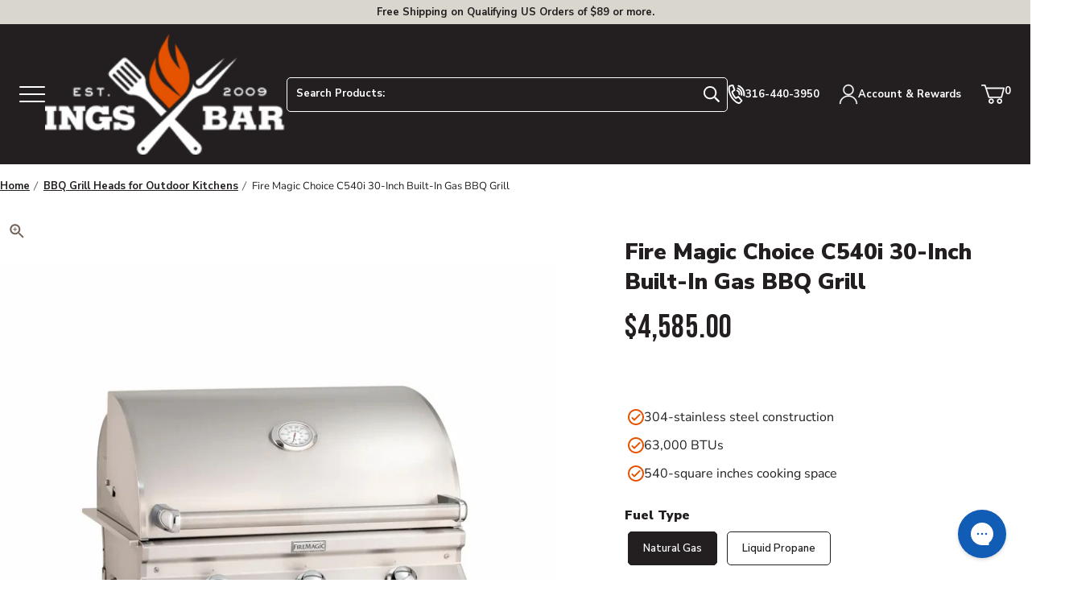

--- FILE ---
content_type: text/html; charset=utf-8
request_url: https://www.atbbq.com/products/fire-magic-c540i-choice-series-built-in-gas-grill-30-inch
body_size: 115090
content:















<!doctype html>
<html class="no-js js-loading" lang="en">
    <head>
        <script defer> 
              !function(){var o=window.tdl=window.tdl||[];if(o.invoked)window.console&&console.error&&console.error("Tune snippet has been included more than once.");else{o.invoked=!0,o.methods=["init","identify","convert"],o.factory=function(n){return function(){var e=Array.prototype.slice.call(arguments);return e.unshift(n),o.push(e),o}};for(var e=0;e<o.methods.length;e++){var n=o.methods[e];o[n]=o.factory(n)}o.init=function(e){var n=document.createElement("script");n.type="text/javascript",n.async=!0,n.src="https://js.go2sdk.com/v2/tune.js";var t=document.getElementsByTagName("script")[0];t.parentNode.insertBefore(n,t),o.domain=e}}}(); 
              tdl.init("https://aspireiq.go2cloud.org") 
              tdl.identify() 
        </script>
        <script src="https://sapi.negate.io/script/Eat/zve3wcPfV+53mm1wWg==?shop=all-things-barbecue-3710.myshopify.com" async></script>
        <meta charset="utf-8">
        <meta http-equiv="X-UA-Compatible" content="IE=edge">
        <meta name="viewport" content="width=device-width,initial-scale=1">
        <meta name="theme-color" content="#E65400">
        <link rel="canonical" href="https://www.atbbq.com/products/fire-magic-c540i-choice-series-built-in-gas-grill-30-inch">
        <link rel="preconnect" href="https://cdn.shopify.com" crossorigin><!-- snippets/meta-tags.liquid -->

<meta property="og:site_name" content="All Things Barbecue">
<meta property="og:url" content="https://www.atbbq.com/products/fire-magic-c540i-choice-series-built-in-gas-grill-30-inch">
<meta property="og:title" content="Fire Magic Choice C540i 30-Inch Built-In Gas BBQ Grill">
<meta property="og:type" content="product">
<meta property="og:description" content="304 stainless steel for long-lasting performance, and the Rapid Light electronic ignition ensures easy lighting each time you fire up the grill. Made in USA.">
<meta property="og:logo" content="//www.atbbq.com/cdn/shop/files/logo_450xx.png?v=1738954534">
<meta property="og:locale" content="en_US"><meta property="og:price:amount" content="4,585.00">
    <meta property="og:price:currency" content="USD"><meta name="twitter:card" content="summary_large_image">
<meta name="twitter:title" content="Fire Magic Choice C540i 30-Inch Built-In Gas BBQ Grill">
<meta name="twitter:description" content="304 stainless steel for long-lasting performance, and the Rapid Light electronic ignition ensures easy lighting each time you fire up the grill. Made in USA.">
<meta name="twitter:site" content="@atbbq"><meta name="theme-color" content="#ba0101"><link rel="icon" type="image/png" href="//www.atbbq.com/cdn/shop/files/favicon.png?crop=center&height=32&v=1743103285&width=32">

		<style>
            @media only screen { 
                html { 
                    opacity: 0; 
                    transition:opacity .35s ease;
                }
            }
            @media only print { 
                html { 
                    font-family: arial, helvetica, sans-serif; 
                }
            }
			:root {
				--promo-bar-height:37px;
				--header-height:83px;
			}
        </style>

        

        <script>window.videos = {};</script>

		

        <script>document.documentElement.className = document.documentElement.className.replace('no-js', 'js');</script>

		

        <!-- snippets/theme-font-links.liquid -->



<link rel="preconnect" href="https://fonts.googleapis.com">
<link rel="preconnect" href="https://fonts.gstatic.com" crossorigin>
<link rel="preload" as="style" href="https://fonts.googleapis.com/css2?family=Bebas+Neue&family=Nunito+Sans:wght@400;600;700;900&display=swap" onload="this.onload=null; this.rel='stylesheet';" crossorigin>

        

        <link rel="preload" as="script" href="//www.atbbq.com/cdn/shop/t/6/assets/main.min.js?v=24719671547526382611709562967">
        <script src="//www.atbbq.com/cdn/shop/t/6/assets/main.min.js?v=24719671547526382611709562967" defer="defer"></script>

		

		<link rel="preload" href="//www.atbbq.com/cdn/shop/t/6/assets/main.min.css?v=74175411110251081881758738097" as="style" onload="this.onload=null; this.rel='stylesheet'; document.documentElement.classList.remove('js-loading');">
        <noscript><link rel="stylesheet" href="//www.atbbq.com/cdn/shop/t/6/assets/main.min.css?v=74175411110251081881758738097"></noscript>

        
<!-- snippets/template-specific-assets.liquid -->


 


<style id="preventFouc">
		.js main {
			opacity:0;
		}
	</style>
	<link rel="preload" href="
		//www.atbbq.com/cdn/shop/t/6/assets/template-product.min.css?v=44394510461744991421749743896
" as="style" onload="this.onload=null;this.rel='stylesheet';document.getElementById('preventFouc').remove()"><link rel="preload" as="script" href="
		//www.atbbq.com/cdn/shop/t/6/assets/template-product.min.js?v=96112056398548776391745351369
">
	<script src="
		//www.atbbq.com/cdn/shop/t/6/assets/template-product.min.js?v=96112056398548776391745351369
" defer></script>





<!-- begin content_for_header -->
        
  <script>window.performance && window.performance.mark && window.performance.mark('shopify.content_for_header.start');</script><meta name="google-site-verification" content="wQ8tgfJ7LSUB8zNHus89duzCe6YqaH-opaDYcYfCvZo">
<meta id="shopify-digital-wallet" name="shopify-digital-wallet" content="/69192778005/digital_wallets/dialog">
<meta name="shopify-checkout-api-token" content="08cf061c812b94f901bed9ebf30f45ff">
<meta id="in-context-paypal-metadata" data-shop-id="69192778005" data-venmo-supported="true" data-environment="production" data-locale="en_US" data-paypal-v4="true" data-currency="USD">
<link rel="alternate" type="application/json+oembed" href="https://www.atbbq.com/products/fire-magic-c540i-choice-series-built-in-gas-grill-30-inch.oembed">
<script async="async" src="/checkouts/internal/preloads.js?locale=en-US"></script>
<link rel="preconnect" href="https://shop.app" crossorigin="anonymous">
<script async="async" src="https://shop.app/checkouts/internal/preloads.js?locale=en-US&shop_id=69192778005" crossorigin="anonymous"></script>
<script id="apple-pay-shop-capabilities" type="application/json">{"shopId":69192778005,"countryCode":"US","currencyCode":"USD","merchantCapabilities":["supports3DS"],"merchantId":"gid:\/\/shopify\/Shop\/69192778005","merchantName":"All Things Barbecue","requiredBillingContactFields":["postalAddress","email","phone"],"requiredShippingContactFields":["postalAddress","email","phone"],"shippingType":"shipping","supportedNetworks":["visa","masterCard","amex","discover","elo","jcb"],"total":{"type":"pending","label":"All Things Barbecue","amount":"1.00"},"shopifyPaymentsEnabled":true,"supportsSubscriptions":true}</script>
<script id="shopify-features" type="application/json">{"accessToken":"08cf061c812b94f901bed9ebf30f45ff","betas":["rich-media-storefront-analytics"],"domain":"www.atbbq.com","predictiveSearch":true,"shopId":69192778005,"locale":"en"}</script>
<script>var Shopify = Shopify || {};
Shopify.shop = "all-things-barbecue-3710.myshopify.com";
Shopify.locale = "en";
Shopify.currency = {"active":"USD","rate":"1.0"};
Shopify.country = "US";
Shopify.theme = {"name":"atbbq\/main","id":141410763029,"schema_name":"2.0 Starter theme","schema_version":"1.0.0","theme_store_id":null,"role":"main"};
Shopify.theme.handle = "null";
Shopify.theme.style = {"id":null,"handle":null};
Shopify.cdnHost = "www.atbbq.com/cdn";
Shopify.routes = Shopify.routes || {};
Shopify.routes.root = "/";</script>
<script type="module">!function(o){(o.Shopify=o.Shopify||{}).modules=!0}(window);</script>
<script>!function(o){function n(){var o=[];function n(){o.push(Array.prototype.slice.apply(arguments))}return n.q=o,n}var t=o.Shopify=o.Shopify||{};t.loadFeatures=n(),t.autoloadFeatures=n()}(window);</script>
<script>
  window.ShopifyPay = window.ShopifyPay || {};
  window.ShopifyPay.apiHost = "shop.app\/pay";
  window.ShopifyPay.redirectState = null;
</script>
<script id="shop-js-analytics" type="application/json">{"pageType":"product"}</script>
<script defer="defer" async type="module" src="//www.atbbq.com/cdn/shopifycloud/shop-js/modules/v2/client.init-shop-cart-sync_C5BV16lS.en.esm.js"></script>
<script defer="defer" async type="module" src="//www.atbbq.com/cdn/shopifycloud/shop-js/modules/v2/chunk.common_CygWptCX.esm.js"></script>
<script type="module">
  await import("//www.atbbq.com/cdn/shopifycloud/shop-js/modules/v2/client.init-shop-cart-sync_C5BV16lS.en.esm.js");
await import("//www.atbbq.com/cdn/shopifycloud/shop-js/modules/v2/chunk.common_CygWptCX.esm.js");

  window.Shopify.SignInWithShop?.initShopCartSync?.({"fedCMEnabled":true,"windoidEnabled":true});

</script>
<script>
  window.Shopify = window.Shopify || {};
  if (!window.Shopify.featureAssets) window.Shopify.featureAssets = {};
  window.Shopify.featureAssets['shop-js'] = {"shop-cart-sync":["modules/v2/client.shop-cart-sync_ZFArdW7E.en.esm.js","modules/v2/chunk.common_CygWptCX.esm.js"],"init-fed-cm":["modules/v2/client.init-fed-cm_CmiC4vf6.en.esm.js","modules/v2/chunk.common_CygWptCX.esm.js"],"shop-cash-offers":["modules/v2/client.shop-cash-offers_DOA2yAJr.en.esm.js","modules/v2/chunk.common_CygWptCX.esm.js","modules/v2/chunk.modal_D71HUcav.esm.js"],"shop-button":["modules/v2/client.shop-button_tlx5R9nI.en.esm.js","modules/v2/chunk.common_CygWptCX.esm.js"],"shop-toast-manager":["modules/v2/client.shop-toast-manager_ClPi3nE9.en.esm.js","modules/v2/chunk.common_CygWptCX.esm.js"],"init-shop-cart-sync":["modules/v2/client.init-shop-cart-sync_C5BV16lS.en.esm.js","modules/v2/chunk.common_CygWptCX.esm.js"],"avatar":["modules/v2/client.avatar_BTnouDA3.en.esm.js"],"init-windoid":["modules/v2/client.init-windoid_sURxWdc1.en.esm.js","modules/v2/chunk.common_CygWptCX.esm.js"],"init-shop-email-lookup-coordinator":["modules/v2/client.init-shop-email-lookup-coordinator_B8hsDcYM.en.esm.js","modules/v2/chunk.common_CygWptCX.esm.js"],"pay-button":["modules/v2/client.pay-button_FdsNuTd3.en.esm.js","modules/v2/chunk.common_CygWptCX.esm.js"],"shop-login-button":["modules/v2/client.shop-login-button_C5VAVYt1.en.esm.js","modules/v2/chunk.common_CygWptCX.esm.js","modules/v2/chunk.modal_D71HUcav.esm.js"],"init-customer-accounts-sign-up":["modules/v2/client.init-customer-accounts-sign-up_CPSyQ0Tj.en.esm.js","modules/v2/client.shop-login-button_C5VAVYt1.en.esm.js","modules/v2/chunk.common_CygWptCX.esm.js","modules/v2/chunk.modal_D71HUcav.esm.js"],"init-shop-for-new-customer-accounts":["modules/v2/client.init-shop-for-new-customer-accounts_ChsxoAhi.en.esm.js","modules/v2/client.shop-login-button_C5VAVYt1.en.esm.js","modules/v2/chunk.common_CygWptCX.esm.js","modules/v2/chunk.modal_D71HUcav.esm.js"],"init-customer-accounts":["modules/v2/client.init-customer-accounts_DxDtT_ad.en.esm.js","modules/v2/client.shop-login-button_C5VAVYt1.en.esm.js","modules/v2/chunk.common_CygWptCX.esm.js","modules/v2/chunk.modal_D71HUcav.esm.js"],"shop-follow-button":["modules/v2/client.shop-follow-button_Cva4Ekp9.en.esm.js","modules/v2/chunk.common_CygWptCX.esm.js","modules/v2/chunk.modal_D71HUcav.esm.js"],"checkout-modal":["modules/v2/client.checkout-modal_BPM8l0SH.en.esm.js","modules/v2/chunk.common_CygWptCX.esm.js","modules/v2/chunk.modal_D71HUcav.esm.js"],"lead-capture":["modules/v2/client.lead-capture_Bi8yE_yS.en.esm.js","modules/v2/chunk.common_CygWptCX.esm.js","modules/v2/chunk.modal_D71HUcav.esm.js"],"shop-login":["modules/v2/client.shop-login_D6lNrXab.en.esm.js","modules/v2/chunk.common_CygWptCX.esm.js","modules/v2/chunk.modal_D71HUcav.esm.js"],"payment-terms":["modules/v2/client.payment-terms_CZxnsJam.en.esm.js","modules/v2/chunk.common_CygWptCX.esm.js","modules/v2/chunk.modal_D71HUcav.esm.js"]};
</script>
<script>(function() {
  var isLoaded = false;
  function asyncLoad() {
    if (isLoaded) return;
    isLoaded = true;
    var urls = ["https:\/\/fastsimon.akamaized.net\/fast-simon-autocomplete-init.umd.js?mode=shopify\u0026UUID=d35a6914-7e7d-4049-ad9f-180ee5d4e428\u0026store=69192778005\u0026shop=all-things-barbecue-3710.myshopify.com","https:\/\/cdn-app.cart-bot.net\/public\/js\/append.js?shop=all-things-barbecue-3710.myshopify.com","https:\/\/cdn.instantbrandpage.lowfruitsolutions.com\/bb67e16fd66d758423e84714ccdd2a8e\/featured-slider-35eb460fa8c7439c19ede1901ffc41f3.js?shop=all-things-barbecue-3710.myshopify.com","https:\/\/cdn.instantbrandpage.lowfruitsolutions.com\/bb67e16fd66d758423e84714ccdd2a8e\/brand-page-7bbe7c8eca4dff40a67179230b242025.js?shop=all-things-barbecue-3710.myshopify.com","https:\/\/na.shgcdn3.com\/pixel-collector.js?shop=all-things-barbecue-3710.myshopify.com","\/\/cdn.shopify.com\/proxy\/ef87312159956984e8e9713a1234f39a8d2c8b6c542b166d411a5bf86cae0e6a\/shopify-script-tags.s3.eu-west-1.amazonaws.com\/smartseo\/instantpage.js?shop=all-things-barbecue-3710.myshopify.com\u0026sp-cache-control=cHVibGljLCBtYXgtYWdlPTkwMA","https:\/\/shopify-duty-tax.prod.zdops.net\/hello?1730924669941\u0026shop=all-things-barbecue-3710.myshopify.com","https:\/\/shopify-extension.getredo.com\/main.js?widget_id=uoiu6pzohe9msvg\u0026shop=all-things-barbecue-3710.myshopify.com","\/\/cdn.shopify.com\/proxy\/a8296b7ad5ab118893518dce0752c13e289eec408774df4671aee84fa2062296\/cdn-scripts.signifyd.com\/shopify\/script-tag.js?shop=all-things-barbecue-3710.myshopify.com\u0026sp-cache-control=cHVibGljLCBtYXgtYWdlPTkwMA","https:\/\/cdn.9gtb.com\/loader.js?g_cvt_id=37ad58a3-8eba-4797-bbc0-2f387ef6632f\u0026shop=all-things-barbecue-3710.myshopify.com"];
    for (var i = 0; i < urls.length; i++) {
      var s = document.createElement('script');
      s.type = 'text/javascript';
      s.async = true;
      s.src = urls[i];
      var x = document.getElementsByTagName('script')[0];
      x.parentNode.insertBefore(s, x);
    }
  };
  if(window.attachEvent) {
    window.attachEvent('onload', asyncLoad);
  } else {
    window.addEventListener('load', asyncLoad, false);
  }
})();</script>
<script id="__st">var __st={"a":69192778005,"offset":-21600,"reqid":"9214b7b4-f826-4cda-b71a-7208834a4c02-1768849314","pageurl":"www.atbbq.com\/products\/fire-magic-c540i-choice-series-built-in-gas-grill-30-inch","u":"d9b470acca0b","p":"product","rtyp":"product","rid":8046692565269};</script>
<script>window.ShopifyPaypalV4VisibilityTracking = true;</script>
<script id="captcha-bootstrap">!function(){'use strict';const t='contact',e='account',n='new_comment',o=[[t,t],['blogs',n],['comments',n],[t,'customer']],c=[[e,'customer_login'],[e,'guest_login'],[e,'recover_customer_password'],[e,'create_customer']],r=t=>t.map((([t,e])=>`form[action*='/${t}']:not([data-nocaptcha='true']) input[name='form_type'][value='${e}']`)).join(','),a=t=>()=>t?[...document.querySelectorAll(t)].map((t=>t.form)):[];function s(){const t=[...o],e=r(t);return a(e)}const i='password',u='form_key',d=['recaptcha-v3-token','g-recaptcha-response','h-captcha-response',i],f=()=>{try{return window.sessionStorage}catch{return}},m='__shopify_v',_=t=>t.elements[u];function p(t,e,n=!1){try{const o=window.sessionStorage,c=JSON.parse(o.getItem(e)),{data:r}=function(t){const{data:e,action:n}=t;return t[m]||n?{data:e,action:n}:{data:t,action:n}}(c);for(const[e,n]of Object.entries(r))t.elements[e]&&(t.elements[e].value=n);n&&o.removeItem(e)}catch(o){console.error('form repopulation failed',{error:o})}}const l='form_type',E='cptcha';function T(t){t.dataset[E]=!0}const w=window,h=w.document,L='Shopify',v='ce_forms',y='captcha';let A=!1;((t,e)=>{const n=(g='f06e6c50-85a8-45c8-87d0-21a2b65856fe',I='https://cdn.shopify.com/shopifycloud/storefront-forms-hcaptcha/ce_storefront_forms_captcha_hcaptcha.v1.5.2.iife.js',D={infoText:'Protected by hCaptcha',privacyText:'Privacy',termsText:'Terms'},(t,e,n)=>{const o=w[L][v],c=o.bindForm;if(c)return c(t,g,e,D).then(n);var r;o.q.push([[t,g,e,D],n]),r=I,A||(h.body.append(Object.assign(h.createElement('script'),{id:'captcha-provider',async:!0,src:r})),A=!0)});var g,I,D;w[L]=w[L]||{},w[L][v]=w[L][v]||{},w[L][v].q=[],w[L][y]=w[L][y]||{},w[L][y].protect=function(t,e){n(t,void 0,e),T(t)},Object.freeze(w[L][y]),function(t,e,n,w,h,L){const[v,y,A,g]=function(t,e,n){const i=e?o:[],u=t?c:[],d=[...i,...u],f=r(d),m=r(i),_=r(d.filter((([t,e])=>n.includes(e))));return[a(f),a(m),a(_),s()]}(w,h,L),I=t=>{const e=t.target;return e instanceof HTMLFormElement?e:e&&e.form},D=t=>v().includes(t);t.addEventListener('submit',(t=>{const e=I(t);if(!e)return;const n=D(e)&&!e.dataset.hcaptchaBound&&!e.dataset.recaptchaBound,o=_(e),c=g().includes(e)&&(!o||!o.value);(n||c)&&t.preventDefault(),c&&!n&&(function(t){try{if(!f())return;!function(t){const e=f();if(!e)return;const n=_(t);if(!n)return;const o=n.value;o&&e.removeItem(o)}(t);const e=Array.from(Array(32),(()=>Math.random().toString(36)[2])).join('');!function(t,e){_(t)||t.append(Object.assign(document.createElement('input'),{type:'hidden',name:u})),t.elements[u].value=e}(t,e),function(t,e){const n=f();if(!n)return;const o=[...t.querySelectorAll(`input[type='${i}']`)].map((({name:t})=>t)),c=[...d,...o],r={};for(const[a,s]of new FormData(t).entries())c.includes(a)||(r[a]=s);n.setItem(e,JSON.stringify({[m]:1,action:t.action,data:r}))}(t,e)}catch(e){console.error('failed to persist form',e)}}(e),e.submit())}));const S=(t,e)=>{t&&!t.dataset[E]&&(n(t,e.some((e=>e===t))),T(t))};for(const o of['focusin','change'])t.addEventListener(o,(t=>{const e=I(t);D(e)&&S(e,y())}));const B=e.get('form_key'),M=e.get(l),P=B&&M;t.addEventListener('DOMContentLoaded',(()=>{const t=y();if(P)for(const e of t)e.elements[l].value===M&&p(e,B);[...new Set([...A(),...v().filter((t=>'true'===t.dataset.shopifyCaptcha))])].forEach((e=>S(e,t)))}))}(h,new URLSearchParams(w.location.search),n,t,e,['guest_login'])})(!0,!0)}();</script>
<script integrity="sha256-4kQ18oKyAcykRKYeNunJcIwy7WH5gtpwJnB7kiuLZ1E=" data-source-attribution="shopify.loadfeatures" defer="defer" src="//www.atbbq.com/cdn/shopifycloud/storefront/assets/storefront/load_feature-a0a9edcb.js" crossorigin="anonymous"></script>
<script crossorigin="anonymous" defer="defer" src="//www.atbbq.com/cdn/shopifycloud/storefront/assets/shopify_pay/storefront-65b4c6d7.js?v=20250812"></script>
<script data-source-attribution="shopify.dynamic_checkout.dynamic.init">var Shopify=Shopify||{};Shopify.PaymentButton=Shopify.PaymentButton||{isStorefrontPortableWallets:!0,init:function(){window.Shopify.PaymentButton.init=function(){};var t=document.createElement("script");t.src="https://www.atbbq.com/cdn/shopifycloud/portable-wallets/latest/portable-wallets.en.js",t.type="module",document.head.appendChild(t)}};
</script>
<script data-source-attribution="shopify.dynamic_checkout.buyer_consent">
  function portableWalletsHideBuyerConsent(e){var t=document.getElementById("shopify-buyer-consent"),n=document.getElementById("shopify-subscription-policy-button");t&&n&&(t.classList.add("hidden"),t.setAttribute("aria-hidden","true"),n.removeEventListener("click",e))}function portableWalletsShowBuyerConsent(e){var t=document.getElementById("shopify-buyer-consent"),n=document.getElementById("shopify-subscription-policy-button");t&&n&&(t.classList.remove("hidden"),t.removeAttribute("aria-hidden"),n.addEventListener("click",e))}window.Shopify?.PaymentButton&&(window.Shopify.PaymentButton.hideBuyerConsent=portableWalletsHideBuyerConsent,window.Shopify.PaymentButton.showBuyerConsent=portableWalletsShowBuyerConsent);
</script>
<script data-source-attribution="shopify.dynamic_checkout.cart.bootstrap">document.addEventListener("DOMContentLoaded",(function(){function t(){return document.querySelector("shopify-accelerated-checkout-cart, shopify-accelerated-checkout")}if(t())Shopify.PaymentButton.init();else{new MutationObserver((function(e,n){t()&&(Shopify.PaymentButton.init(),n.disconnect())})).observe(document.body,{childList:!0,subtree:!0})}}));
</script>
<script id='scb4127' type='text/javascript' async='' src='https://www.atbbq.com/cdn/shopifycloud/privacy-banner/storefront-banner.js'></script><link id="shopify-accelerated-checkout-styles" rel="stylesheet" media="screen" href="https://www.atbbq.com/cdn/shopifycloud/portable-wallets/latest/accelerated-checkout-backwards-compat.css" crossorigin="anonymous">
<style id="shopify-accelerated-checkout-cart">
        #shopify-buyer-consent {
  margin-top: 1em;
  display: inline-block;
  width: 100%;
}

#shopify-buyer-consent.hidden {
  display: none;
}

#shopify-subscription-policy-button {
  background: none;
  border: none;
  padding: 0;
  text-decoration: underline;
  font-size: inherit;
  cursor: pointer;
}

#shopify-subscription-policy-button::before {
  box-shadow: none;
}

      </style>

<script>window.performance && window.performance.mark && window.performance.mark('shopify.content_for_header.end');</script>
  





  <script type="text/javascript">
    
      window.__shgMoneyFormat = window.__shgMoneyFormat || {"AED":{"currency":"AED","currency_symbol":"د.إ","currency_symbol_location":"left","decimal_places":2,"decimal_separator":".","thousands_separator":","},"AUD":{"currency":"AUD","currency_symbol":"$","currency_symbol_location":"left","decimal_places":2,"decimal_separator":".","thousands_separator":","},"CAD":{"currency":"CAD","currency_symbol":"$","currency_symbol_location":"left","decimal_places":2,"decimal_separator":".","thousands_separator":","},"CHF":{"currency":"CHF","currency_symbol":"CHF","currency_symbol_location":"left","decimal_places":2,"decimal_separator":".","thousands_separator":","},"CZK":{"currency":"CZK","currency_symbol":"Kč","currency_symbol_location":"left","decimal_places":2,"decimal_separator":".","thousands_separator":","},"DKK":{"currency":"DKK","currency_symbol":"kr.","currency_symbol_location":"left","decimal_places":2,"decimal_separator":".","thousands_separator":","},"EUR":{"currency":"EUR","currency_symbol":"€","currency_symbol_location":"left","decimal_places":2,"decimal_separator":".","thousands_separator":","},"GBP":{"currency":"GBP","currency_symbol":"£","currency_symbol_location":"left","decimal_places":2,"decimal_separator":".","thousands_separator":","},"HUF":{"currency":"HUF","currency_symbol":"Ft","currency_symbol_location":"left","decimal_places":2,"decimal_separator":".","thousands_separator":","},"ILS":{"currency":"ILS","currency_symbol":"₪","currency_symbol_location":"left","decimal_places":2,"decimal_separator":".","thousands_separator":","},"JPY":{"currency":"JPY","currency_symbol":"¥","currency_symbol_location":"left","decimal_places":2,"decimal_separator":".","thousands_separator":","},"KRW":{"currency":"KRW","currency_symbol":"₩","currency_symbol_location":"left","decimal_places":2,"decimal_separator":".","thousands_separator":","},"LBP":{"currency":"LBP","currency_symbol":"ل.ل","currency_symbol_location":"left","decimal_places":2,"decimal_separator":".","thousands_separator":","},"MXN":{"currency":"MXN","currency_symbol":"$","currency_symbol_location":"left","decimal_places":2,"decimal_separator":".","thousands_separator":","},"NZD":{"currency":"NZD","currency_symbol":"$","currency_symbol_location":"left","decimal_places":2,"decimal_separator":".","thousands_separator":","},"PLN":{"currency":"PLN","currency_symbol":"zł","currency_symbol_location":"left","decimal_places":2,"decimal_separator":".","thousands_separator":","},"QAR":{"currency":"QAR","currency_symbol":"ر.ق","currency_symbol_location":"left","decimal_places":2,"decimal_separator":".","thousands_separator":","},"RON":{"currency":"RON","currency_symbol":"Lei","currency_symbol_location":"left","decimal_places":2,"decimal_separator":".","thousands_separator":","},"SAR":{"currency":"SAR","currency_symbol":"ر.س","currency_symbol_location":"left","decimal_places":2,"decimal_separator":".","thousands_separator":","},"SEK":{"currency":"SEK","currency_symbol":"kr","currency_symbol_location":"left","decimal_places":2,"decimal_separator":".","thousands_separator":","},"USD":{"currency":"USD","currency_symbol":"$","currency_symbol_location":"left","decimal_places":2,"decimal_separator":".","thousands_separator":","}};
    
    window.__shgCurrentCurrencyCode = window.__shgCurrentCurrencyCode || {
      currency: "USD",
      currency_symbol: "$",
      decimal_separator: ".",
      thousands_separator: ",",
      decimal_places: 2,
      currency_symbol_location: "left"
    };
  </script>



        <!-- end content_for_header --><!-- snippets/header-schema.liquid -->


<script type="application/ld+json">
	{
		"@context": "http://schema.org",
		"@type": "Organization",
		"name": "All Things Barbecue",
		"logo": "\/\/www.atbbq.com\/cdn\/shop\/files\/logo_450xx.png?v=1738954534\u0026width=450",
        "sameAs": [
			"https:\/\/twitter.com\/atbbq",
			"https:\/\/www.facebook.com\/allthingsbbq",
			"https:\/\/pinterest.com\/allthingsbbq",
			"https:\/\/instagram.com\/atbbq",
			"https:\/\/youtube.com\/allthingsbbq"
		],
		"url": "https:\/\/www.atbbq.com"
	}
</script>
    <script type="application/ld+json">
        {
            "@context": "http://schema.org",
            "@type": "BreadcrumbList",
            "itemListElement": [
                {
                    "@type": "ListItem",
                    "position": 1,
                    "item": "https://www.atbbq.com",
                    "name": "All Things Barbecue"
                },
                {
                    "@type": "ListItem",
                    "position": 2,
                    "item": "https://www.atbbq.com/collections/types?q=Grill%20Heads",
                    "name": "Grill Heads"
                },
                {
                    "@type": "ListItem",
                    "position": 3,
                    "item": "https://www.atbbq.com/products/fire-magic-c540i-choice-series-built-in-gas-grill-30-inch",
                    "name": "Fire Magic Choice C540i 30-Inch Built-In Gas BBQ Grill"
                }
            ]
        }
    </script>




<script id="docapp-cart">window.docappCart = {"note":null,"attributes":{},"original_total_price":0,"total_price":0,"total_discount":0,"total_weight":0.0,"item_count":0,"items":[],"requires_shipping":false,"currency":"USD","items_subtotal_price":0,"cart_level_discount_applications":[],"checkout_charge_amount":0}; window.docappCart.currency = "USD"; window.docappCart.shop_currency = "USD";</script>
        <script id="docapp-free-item-speedup">
        (() => { if (!document.documentElement.innerHTML.includes('\\/shop' + '\\/js' + '\\/free-gift-cart-upsell-pro.min.js') || window.freeGiftCartUpsellProAppLoaded) return; let script = document.createElement('script'); script.src = "https://d2fk970j0emtue.cloudfront.net/shop/js/free-gift-cart-upsell-pro.min.js?shop=all-things-barbecue-3710.myshopify.com"; document.getElementById('docapp-free-item-speedup').after(script); })();
        </script>
      <script type="text/javascript">
    (function(c,l,a,r,i,t,y){
        c[a]=c[a]||function(){(c[a].q=c[a].q||[]).push(arguments)};
        t=l.createElement(r);t.async=1;t.src="https://www.clarity.ms/tag/"+i;
        y=l.getElementsByTagName(r)[0];y.parentNode.insertBefore(t,y);
    })(window, document, "clarity", "script", "4z68auhpup");
      </script><script>
var __fast_options  = {with_product_attributes: true};

/* get all products to loop on */
function getProductElements(element) {
    return [...element.querySelectorAll(`.fs-results-product-card`)];
}
function Getattributevalue(att,name) {
    if ( typeof(att) !== "undefined" && att !== null ) {
       for (let key in att) {
            if (att[key][0] === name){
                return att[key][1][0];
            }
        }
    }
    return "";
}
  



function HidePrice(productElement, pId){    

  // price-container
  // 
  if( productElement.querySelector('.fs-serp-price .price, .fs-product-info .fs-price, .quick-view-price-wrapper .quick-view-dialog-price') 
                    && productElement.querySelector('.fs-serp-price .price, .fs-product-info .fs-price, .quick-view-price-wrapper .quick-view-dialog-price').textContent.match(/[.,0-9]/gi) 
                    && productElement.querySelector('.fs-serp-price .price, .fs-product-info .fs-price, .quick-view-price-wrapper .quick-view-dialog-price').textContent.match(/[.,0-9]/gi)[0]){
                        let priceElement = productElement.querySelector('.fs-serp-price .price, .fs-product-info .fs-price, .quick-view-price-wrapper .quick-view-dialog-price');
                        
                        if(priceElement){                          
                          priceElement.style.display = 'none';                          
                        }
  }


  if( productElement.querySelector('.compare-container .compare, .quick-view-price-wrapper .quick-view-dialog-compare') 
                    && productElement.querySelector('.compare-container .compare, .quick-view-price-wrapper .quick-view-dialog-compare').textContent.match(/[.,0-9]/gi) 
                    && productElement.querySelector('.compare-container .compare, .quick-view-price-wrapper .quick-view-dialog-compare').textContent.match(/[.,0-9]/gi)[0]){
                        let cpriceElement = productElement.querySelector('.compare-container .compare, .quick-view-price-wrapper .quick-view-dialog-compare');
                        
                        if(cpriceElement){                          
                          cpriceElement.style.display = 'none';                              
                        }
  }


  if( productElement.querySelector('.fs-product-price-wrapper')){
                        let cpricecompElement = productElement.querySelector('.fs-product-price-wrapper');
                        
                        if(cpricecompElement){                          
                          cpricecompElement.style.display = 'none';                              
                        }
  }

  
}
  
function hooks() {
    window.SerpOptions.registerHook("serp-product-grid", ({products, element}) => {
        for (const productElement of getProductElements(element)) {            
            const productID = productElement.dataset.productId;
            const data = products[productID];
            if ( typeof(data) !== "undefined" && data !== null ) {								                
                var $hideprice = Getattributevalue(data.attributes,"Magento.call for info");                
                if (($hideprice.length > 0) && !($hideprice === "No")) {                
                  HidePrice (productElement, productID);
                }				
            }
        }
    });
}


function AChooks() {
    FastAutocomplete.registerHook('render-autocomplete-product-item', ({product, index, element}) => {          
          let productID = product.id;          
          var $hideprice = Getattributevalue(product.att,"Magento.call for info");
                        
          if (($hideprice.length > 0) && !($hideprice === "No")) {          
            HidePrice (element, productID);
          }
    });
}  
  
// execution here
if (window.SerpOptions) {
    hooks();
} else {
    window.addEventListener('fast-serp-ready', function () {
        hooks();
    });
}

  



if (window.FastAutocomplete) {
    AChooks();
} else {
    window.addEventListener('fast-autocomplete-ready', function () {
        AChooks();
    });
}




</script><!-- Extend -- Render Extend SDK Configuration script --><!-- Extend - Add necessary SDK script tags and configure the store -->
<script src='https://sdk.helloextend.com/extend-sdk-client/v1/extend-sdk-client.min.js' defer='defer'></script>
<script src='https://sdk.helloextend.com/extend-sdk-client-shopify-addon/v1/extend-sdk-client-shopify-addon.min.js' defer='defer'></script>

<script>
    window.addEventListener('DOMContentLoaded', function(){
        window.Extend.config({storeId: 'e388155e-30db-4258-80cc-f68ac5858339', environment: 'production'});
        window.Extend.integration = {};

        // Extend - Analytics and writeLogs boolean
        window.Extend.integration.analytics = true;
        window.Extend.integration.writeLogs = false;

        // Extend - QA Cypress booleans
        window.Extend.integration.isExtendPdpOfferEnabled = true;
        window.Extend.integration.isExtendOfferModalEnabled = true;
        window.Extend.integration.isExtendMainCartOfferEnabled = true;

    	// Extend - QA Cypress SP booleans
    	window.Extend.integration.isShippingProtectionEnabled = false;
    	window.Extend.integration.isSpCheckOutExt = false;
    	window.Extend.integration.isShippingProtectionOptOut = true;
    	window.Extend.integration.isShippingProtectionOnMainCart = false;

        // Only defines utils if Extend and ExtendShopify is defined
        if (window.Extend && window.ExtendShopify) {
            const extendUtils = {

                /*
                * takes in object and logs it if writeLogs is true
                * @param {object} objToLog will be an object of information to log
                */
                logger: (objToLog) => {
                    try {
                        if(Extend.integration.writeLogs){
                            console.log("EXTEND: ", objToLog);
                        }
                    } catch (error) {
                        console.warn("EXTEND: " + error);
                    }
                }
            };
            window.Extend.integration.utils = extendUtils;
        }
    })
</script>

<!-- Extend - Render aftermarket integration snippet -->
<script>
    window.addEventListener('DOMContentLoaded', function () {
        if (window.Extend && window.ExtendShopify && window.Shopify && window.Shopify.currency && window.Shopify.currency.active === 'USD') {
            try {
                // Get params from URL
                const params = (new URL(document.location)).searchParams;

                // Check if leadToken or leadtoken is in the URL
                let leadToken = params.get('leadToken')
                    ? params.get('leadToken')
                    : params.get('leadtoken');

                if (leadToken) {
                    Extend.aftermarketModal.open({
                        leadToken: leadToken,
                        onClose: function (plan, product, quantity) {
                            if (plan && product) {
                                ExtendShopify.addPlanToCart({
                                    plan: plan,
                                    product: product,
                                    leadToken: leadToken,
                                    quantity: quantity || 1
                                }, function () {
                                    window.location = '/cart'
                                })
                            }
                        }
                    });
                }
            } catch (error) {
                console.error("EXTEND: " + error);
            }
        }
    });
</script>
<!-- Extend - Render analytics -->
<script>

// run scripts on DOMContentLoaded to avoid affecting site load time
window.addEventListener('DOMContentLoaded', function() {

    // Only run ajax integration if Extend and ExtendShopify is defined, the currency is set to USD and analytics are enabled
    if (window.Extend && window.ExtendShopify && Extend.integration.analytics && window.Shopify && window.Shopify.currency && window.Shopify.currency.active === 'USD') {

        /***********************/
        /* util functions      */
        /***********************/

        // getPlanId - Takes in the cart and a product ID and returns the plan ID for that product
        function getPlanId(cart, productId) {
            let planId;
            cart.items.forEach(function(item) {
                if (item.properties.Ref && item.properties.Ref === productId) 
                    planId = item.sku.toString();
                
            })
            return planId
        }

        /***********************/
        /* end util functions  */
        /***********************/

        // productAnalytics() - Takes in the product ID and quantity at the time it is added to the cart
        let productAnalytics = function(prodId, prodQty) {
            if (prodId) {
                if (!prodQty) 
                    prodQty = 1;
                
                Extend.trackProductAddedToCart({productId: prodId.toString(), productQuantity: parseInt(prodQty)});
            } else {
                console.warn("Extend: Product id is " + prodId)
            }
        }

        // cartAnalytics() - Takes in the oldCart and the newCart at a point where the cart updates
        let cartAnalytics = function(oldCart, newCart) {
            try{
                //if there is an old or new cart with items. 
                if (oldCart && newCart && oldCart.items && newCart.items) { 
                    // Triggers if an item has been removed
                    if (oldCart.items.length > newCart.items.length) {
                        oldCart.items.forEach(function(currentItem) {
                            let productFound = false
                            newCart.items.forEach(function(currentNewItem) {
                                if (currentItem.id == currentNewItem.id) {
                                    productFound = true
                                }
                            })

                            // making sdk call of which product was removed from cart
                            if (productFound === false) {
                                if (currentItem.vendor === 'Extend' && currentItem && currentItem.sku && currentItem.properties.Ref) {
                                    Extend.trackOfferRemovedFromCart({productId: currentItem.properties.Ref.toString(), planId: currentItem.sku.toString()});
                                } else if (currentItem.id) {
                                    Extend.trackProductRemovedFromCart({productId: currentItem.id.toString()})
                                }
                            }
                        })

                        // Triggers if an item quantity has changed
                    } else if (oldCart.item_count != newCart.item_count) {
                        oldCart.items.forEach(function(currentItem) {
                            newCart.items.forEach(function(currentNewItem) {

                                // Runs when the updated item is found if its not an Extend warranty
                                if (currentItem.id == currentNewItem.id && currentItem.quantity != currentNewItem.quantity && currentItem.vendor != 'Extend') {
                                    if (currentItem.id && currentNewItem.quantity && ExtendShopify.warrantyAlreadyInCart(currentItem.id.toString(), oldCart.items)) { // Gets the associated plan ID using the product ID
                                        let planId = getPlanId(newCart, currentItem.id.toString())

                                        // Product has warranty in cart
                                        Extend.trackOfferUpdated({
                                            productId: currentItem.id.toString(),
                                            planId: planId,
                                            updates: {
                                                warrantyQuantity: parseInt(currentNewItem.quantity),
                                                productQuantity: parseInt(currentNewItem.quantity)
                                            }
                                        });
                                    } else if (currentItem.id && currentNewItem.quantity) { // Product has no warranty in cart
                                        Extend.trackProductUpdated({
                                            productId: currentItem.id.toString(),
                                            updates: {
                                                productQuantity: parseInt(currentNewItem.quantity)
                                            }
                                        });
                                    }
                                }
                            })
                        })
                    }
                } else {
                    console.warn("EXTEND: corrupt cart objects");
                }
            }catch(error){
                console.error("EXTEND: "+ error);
            }
        }

        window.Extend.integration.productAnalytics = productAnalytics;
        window.Extend.integration.cartAnalytics = cartAnalytics;

    }
}) 
</script>
<!-- Extend -- Load product integration script -->
<script>

    // Run scripts on DOMContentLoaded to avoid affecting site load time
    window.addEventListener('DOMContentLoaded', function () {

        // Checks if Extend lives in the window and the active currency is USD before showing Extend offers
        if (window.Extend && window.ExtendShopify && window.Shopify && window.Shopify.currency && window.Shopify.currency.active === 'USD' && window.meta.page.pageType == 'product') {

            /************************/
            /* Initial Variables    */
            /************************/
            const productForm = document.querySelector('form[action="/cart/add"]'); // Change this to the product form element
            console.log('pform', productForm);
            const addToCartButton = productForm.querySelector('button[type="submit"]'); // Change this to the Add-To-Cart element
            const productCategory = (meta && meta.product) ? meta.product.type : null;
            const extendOffer = document.createElement('div');
            const extendUtils = window.Extend.integration.utils;
            const extendLogger = extendUtils.logger;

            extendOffer.className = 'extend-offer';
            addToCartButton.parentElement.parentElement.before(extendOffer);

            /************************/
            /* QA Cypress Variables */
            /************************/
            window.Extend.integration.pdpProductForm = productForm;
            window.Extend.integration.pdpAddToCartButton = addToCartButton;
            window.Extend.integration.pdpExtendOffer = extendOffer;

            /************************/
            /* initProductOffer     */
            /************************/
            // Initializes product offers and handles ATC button functionality for the main PDP ATC
            function initProductOffer() {
                try {
                    extendLogger({ productForm, addToCartButton, extendOffer });

                    // Fail safes
                    if (!productForm || !addToCartButton || !extendOffer) {
                        throw new Error("Exiting - missing productForm, addToCartButton, or extendOffer")
                    }

                    // Check if product is an extend warranty, if so disable the atc
                    function isExtend() {
                        if (meta.product && meta.product.vendor === 'Extend') {
                            addToCartButton.disabled = true;
                        }
                    }

                    // Checks if product is an Extend warranty and if so disables
                    isExtend();

                    // Grabs the variantId from the productForm and renders the initial offers for it
                    let variantId = productForm.id.value;

                    // Grabs the product price from the metadata
                    let productPrice = parseInt(meta.product.variants.filter(variant => variant.id.toString() === variantId.toString())[0].price);

                    // Renders Extend offer
                    Extend.buttons.render(extendOffer, { referenceId: variantId, price: productPrice, category: productCategory });

                    // Listens for changes to the productForm and sets the activeProduct for extend via variantID
                    productForm.addEventListener('change', function () {

                        window.setTimeout(function(){
                        
                            variantId = productForm.id.value
                            if (variantId) {
                                productPrice = parseInt(meta.product.variants.filter(variant => variant.id.toString() === variantId.toString())[0].price);
                                Extend.setActiveProduct(extendOffer, { referenceId: variantId, price: productPrice, category: productCategory });
                                isExtend();
                            }
                        }, 100)
                    });

                    // click simulation handling add to cart
                    function handleAddToCart(e) {
                        e.preventDefault();
                        e.stopImmediatePropagation();

                        const quantityEl = productForm.querySelector('[name="quantity"]');
                        const quantity = quantityEl && quantityEl.value;
                        ExtendShopify.handleAddToCart(extendOffer, {
                            quantity: quantity,
                            modal: true,
                            done: function () {

                                // Trigger Analytics
                                if (window.Extend.integration.analytics)
                                    window.Extend.integration.productAnalytics(variantId, quantity);

                                // remove default click listener
                                addToCartButton.removeEventListener('click', handleAddToCart, true);

                                // click atc button
                                addToCartButton.click();

                                // add default click listener back
                                addToCartButton.addEventListener('click', handleAddToCart, true);
                            }
                        });
                    }

                    // run handleCaddtoCart when we click ATC, capturing event
                    addToCartButton.addEventListener('click', handleAddToCart, true);
                } catch (error) {
                    console.error("EXTEND:", error)
                }
            }

            // Initial product offer render
            if (!Extend.buttons.instance(extendOffer)) {
                initProductOffer();
            }
        }

    })
</script>

<style>
    .extend-offer {
        padding-bottom: 5px;
    }
</style>
<!-- Extend -- Load cart integration script -->
<script>

    // run scripts on DOMContentLoaded to avoid affecting site load time
    window.addEventListener('DOMContentLoaded', function () {

        // Only run ajax integration if Extend and ExtendShopify is defined, and the currency is set to USD
        if (window.Extend && window.ExtendShopify && window.Shopify && window.Shopify.currency && window.Shopify.currency.active === 'USD' && window.location.pathname.includes('/cart')) {

            /*****************************************/
            /* Global Variables - THEME SPECIFIC     */
            /*****************************************/

            let cartRowItem = 'div.cart-item'; // This is the container element for each item in the cart
            let cartRowItemTitle = 'a.cart-item__title'; // This is the title anchor element for the product
            let cartRowItemImage = 'a.cart-item__image'; // This is the product image or image anchor element
            let cartRowItemQuantity = 'input.input-qty__input'; // This is the input element containing the product quantity
            let warrantyContainer = 'div.cart-item__header'; // This is the container where the offer will be appended
            let warrantyOriginalMeta = '.cart-item__info > ul'; // Each warranty metadata item we want to remove.
            let metadataContainer = '.cart-item__info'; // This is where warranty metadata will be appended (Product and Term)
            let offerClass = 'extend-cart-offer'; // This is the class that will be assigned to each Extend offer
            let titleReformat = false; // If warranty titles contain various extra characters, set this to true. Sets title to 'Extend Protection Plan'
            let localCart = {"note":null,"attributes":{},"original_total_price":0,"total_price":0,"total_discount":0,"total_weight":0.0,"item_count":0,"items":[],"requires_shipping":false,"currency":"USD","items_subtotal_price":0,"cart_level_discount_applications":[],"checkout_charge_amount":0}; // Shopify Cart Object on initial load
            const extendUtils = window.Extend.integration.utils;
            const extendLogger = extendUtils.logger;
            let regEx = /\d+$/;

            // QA Cypress variables
            window.Extend.integration.mainCartRowItem = cartRowItem;
            window.Extend.integration.mainCartRowItemTitle = cartRowItemTitle;
            window.Extend.integration.mainCartRowItemImage = cartRowItemImage;
            window.Extend.integration.mainCartRowItemQuantity = cartRowItemQuantity;
            window.Extend.integration.mainCartWarrantyContainer = warrantyContainer;
            window.Extend.integration.mainCartWarrantyOriginalMeta = warrantyOriginalMeta;
            window.Extend.integration.mainCartMetadataContainer = metadataContainer;
            window.Extend.integration.mainCartOffer = offerClass;


            // Fail safe for cart
            if (!localCart) {
                console.error("EXTEND: Exiting - localCart unavailable")
                return false;
            }

            /***********************/
            /* util functions      */
            /***********************/
            // findAll(element) - querySelectorAll to search for children in document OR a parentElement
            function findAll(elementToFind, parentElement) {
                const items = parentElement
                    ? parentElement.querySelectorAll(elementToFind)
                    : document.querySelectorAll(elementToFind);
                return items;
            }

            /**************************************/
            /* refreshCart - THEME SPECIFIC       */
            /**************************************/
            // Refresh the cart (hard refresh by default)
            function refreshCart() {
                location.href = location.hash
                    ? location.href.substring(0, location.href.indexOf('#'))
                    : location.href;
            }

            /***********************/
            /* createElement       */
            /***********************/
            // createElement(product) - Takes in the product element, and creates the Extend offer element + appends the offer
            function createElement(product, index) {
                try {
                    // Removes existing offer elements before creating new ones
                    let extendOffer = product.querySelector('.' + offerClass);
                    if (extendOffer)
                        extendOffer.remove();

                    // Grab URL from title anchor href
                    let url = product.querySelector(cartRowItemTitle).href;

                    // Grabs variant ID from URL if available, otherwise from localCart
                    let variantId = url.match(regEx) ? url.match(regEx)[0] : localCart.items[index].id;

                    if (!variantId) {
                        throw new Error("Exiting - variantId unavailable")
                    }

                    // Select quantity value
                    let quantity = product.querySelector(cartRowItemQuantity).value;

                    // Parent container to append ajax offer
                    let container = product.querySelector(warrantyContainer);

                    extendLogger({ url, variantId, quantity, container });

                    // Fail safes
                    if (!variantId || !quantity || !container) {
                        throw new Error("Exiting - variant, quantity or container unavailable");
                    }

                    // Create new element & set class, data-extend-variant, and data-extend-quantity attributes
                    let newExtendOffer = document.createElement('div');
                    newExtendOffer.className = offerClass;
                    newExtendOffer.setAttribute('data-extend-variant', variantId);
                    newExtendOffer.setAttribute('data-extend-quantity', quantity);

                    // Append the offer to the container element (THEME SPECIFIC)
                    container.append(newExtendOffer);
                } catch (error) {
                    console.error("EXTEND:", error);
                }
            }

            /************************/
            /* Handle Styling       */
            /************************/
            // Finds all cartRowItems and styles only Extend warranties
            function handleStyling() {

                findAll(cartRowItem).forEach(function (el, index) {
                    try {
                        // Grab the title of the current item
                        let title = el.querySelector(cartRowItemTitle);
                        extendLogger({ title });

                        // Title fail safe
                        if (!title) {
                            throw new Error("Exiting - title unavailable");
                        }

                        // If it's a warranty set isExtend to true and remove links
                        if (title.innerText.toLowerCase().indexOf('extend protection') > -1) { // Grab the image of the current item and fail safe
                            // Select and remove pointerEvents from warranty title
                            
                            let titles = el.querySelectorAll(cartRowItemTitle);

                            titles.forEach(x => x.style.pointerEvents = 'none');

                            if (titleReformat === true) {
                                title.innerText = 'Extend Protection Plan';
                            };

                            let image = el.querySelectorAll(cartRowItemImage);
                            extendLogger({ image });

                            if (!image) {
                                throw new Error("Exiting - image unavailable");
                            }

                            // Select and remove pointerEvents from warranty image
                            image.forEach(x => x.style.pointerEvents = 'none');

                            /**************************************/
                            /* THEME SPECIFIC STYLING START       */
                            /**************************************/

                            // Removes old metadata
                            if (el.querySelector(warrantyOriginalMeta)) {
                                findAll(warrantyOriginalMeta, el).forEach(function (each) {
                                    each.remove();
                                })
                            }

                            // Selects where to append warranty metadata
                            let contentContainer = el.querySelector(metadataContainer)
                            let warrantyProductData;
                            let warrantyTermData;

                            if (localCart.items[index].options_with_values && localCart.items[index].options_with_values[1]) { // Finds the ref id string in the product info string and replaces with an empty string
                                let regexReplace = localCart.items[index].options_with_values[0].value.match(/\-\d{5,}/g);
                                warrantyProductData = localCart.items[index].options_with_values[0].value.replace(regexReplace, '');
                                warrantyTermData = localCart.items[index].options_with_values[1].value;
                            } else {
                                warrantyProductData = localCart.items[index].properties.Product;
                                warrantyTermData = localCart.items[index].properties.Term;
                            }

                            // For category offers, fetch title by filtering through cart for warranted product refId
                            if (warrantyProductData === "Covered Product") {
                                const coveredProdId = localCart.items[index].properties['_Extend.ProductId'];
                                const coveredProdTitle = localCart.items.filter((item) => item.id.toString() == coveredProdId)[0].title;
                                warrantyProductData = coveredProdTitle;
                            }

                            // Appends Product and Term metadata
                            if (el.querySelector(metadataContainer)) {
                                let warrantyProductName = document.createElement('p');
                                warrantyProductName.className = 'extend-warranty-info';
                                warrantyProductName.innerHTML = 'Product: ' + warrantyProductData;
                                warrantyProductName.style.margin = '0';
                                warrantyProductName.setAttribute('data-cy', 'warranty-description-product');
                                let warrantyProductTerm = document.createElement('p')
                                warrantyProductTerm.className = 'extend-warranty-info';
                                warrantyProductTerm.innerHTML = 'Term: ' + warrantyTermData;
                                warrantyProductTerm.style.margin = '0';
                                warrantyProductTerm.setAttribute('data-cy', 'warranty-description-term');

                                // Only append the metadata if it's not already there
                                if (!el.querySelector('.extend-warranty-info')) {
                                    contentContainer.append(warrantyProductName, warrantyProductTerm);
                                }
                            }

                            /**************************************/
                            /* THEME SPECIFIC STYLING END         */
                            /**************************************/

                        } else { // Create an offer element for each product
                            createElement(el, index);
                        }
                    } catch (error) {
                        console.error("EXTEND:", error);
                    }
                });
            }

            /************************/
            /* initializeCartOffer  */
            /************************/
            // Invokes handleStyling and finds all offers in the cart, handling both normalization and balancing
            function initializeCartOffer() {

                // Handles styling and creates offer elements
                handleStyling();

                // Find all offer elements
                findAll('.' + offerClass).forEach(function (el) {

                    // Grab attributes out of element
                    let variantId = el.getAttribute('data-extend-variant');
                    let quantity = el.getAttribute('data-extend-quantity');

                    // Grabs the product category and price from the current item metadata
                    let productCategory;
                    let productPrice;
                    if (localCart.items.filter(item => item.id.toString() === variantId).length > 0) {
                        productCategory = localCart.items.filter(item => item.id.toString() === variantId)[0].product_type
                        productPrice = parseInt(localCart.items.filter(item => item.id.toString() === variantId)[0].price);
                    }

                    // If there's already a warranty in cart, return
                    if (ExtendShopify.warrantyAlreadyInCart(variantId, localCart.items)) {
                        return true;
                    } else {
                        // Render all other buttons
                        Extend.buttons.renderSimpleOffer(el, {
                            referenceId: variantId,
                            price: productPrice,
                            category: productCategory,
                            onAddToCart: function (options) {
                                ExtendShopify.addPlanToCart({
                                    plan: options.plan,
                                    product: options.product,
                                    quantity: quantity
                                }, function (err) {
                                    try {
                                        // An error occurred
                                        if (err) {
                                            throw new Error({ "Exiting - Error in onAddToCart": error });
                                        } else {
                                            refreshCart();
                                        }
                                    } catch (error) {
                                        console.error("EXTEND:", error)
                                    }
                                });
                            }
                        });
                    }
                })

                // Normalization ensures there is a 1:1 relationship between the product and the warranty
                ExtendShopify.normalizeCart({
                    cart: localCart,
                    balance: true
                }, function (err, data) {
                    try {
                        // An error occurred
                        if (err) {
                            throw new Error({ "Exiting - Error in normalizeCart": error });
                        } else if (data && data.updates) { // Calls refreshCart to update the cart for normalization
                            refreshCart();
                        } else {
                            extendLogger("no cart updates")
                        }
                    } catch (error) {
                        console.error("EXTEND:", error)
                    }
                });
            }

            // initializeCartOffer when script is initially rendered
            initializeCartOffer();

            window.addEventListener('refreshAjaxCart', function (e) {
                fetch('/cart.js', {
                    credentials: 'same-origin',
                    method: 'GET',
                    headers: {
                        'Content-Type': 'application/json',
                        'X-Requested-With': 'XMLHttpRequest'
                    }
                })
                    .then((e) => {
                        e.json()
                            .then((e) => {
                                if (window.Extend.integration.analytics)
                                    window.Extend.integration.cartAnalytics(localCart, e);

                                localCart = e;
                                initializeCartOffer();
                            })
                            .catch((error) => {
                                console.error("EXTEND:", error)
                            });
                    })
                    .catch((error) => {
                        console.error("EXTEND: Failed to fetch cart - ", error)
                    });
            });
        }
    });
</script>

<style>
    #extend-offers-modal-iframe {
        z-index: 99999999999 !important;
    }

    #extend-learn-more-modal-iframe {
        z-index: 99999999999 !important;
    }
</style>
<!-- Extend -- End Extend code -->
<!-- Extend -- End Extend code --><style>
      /* avada added */
      .Avada-Volume__PreviewSkeleton {
          display: none !important;
      }
      .Avada-PreviewSkeleton {
          display: none !important;
      }
      .Avada-Volume * {
          font-family: Nunito Sans,-apple-system,BlinkMacSystemFont,Segoe UI,Roboto,Helvetica,Arial,sans-serif,Apple Color Emoji,Segoe UI Emoji,Segoe UI Symbol !important;
      }
      /*atbbq added*/
      .Avada-VariantSelection__Container {width:320px !important;}
      .Avada-Volume.-desktop .Avada-Offer__VariantPopupTrigger, .Avada-Volume.-mobile .Avada-Offer__VariantPopupTrigger {
        max-width: 350px !important;
        width: 100% !important;
}
      
      .Avada-Offer__VariantSection .Avada-VariantSelection__Container .Avada-Variant__Container .Avada-OptionGroup .Avada-VariantOptionValues .Avada-VariantOptionValue{border:1px solid #231f20 !important;}
      
    </style><!-- Yotpo Loyalty Widget Loader -->
  <script src="https://cdn-widgetsrepository.yotpo.com/v1/loader/m6BWJGzDaMG_LZIeqGt_Ow" defer></script>

  

<script type="text/javascript">
  
    window.SHG_CUSTOMER = null;
  
</script>







<!-- BEGIN app block: shopify://apps/gift-card-hero-all-in-one/blocks/app-embed/57babc6a-ae2b-46cf-b565-dd8395b0276b --><!-- BEGIN app snippet: gift-hero-snippet -->

<script async>
  (function() {
    window.ScCommon = {
      shop: {
        moneyFormat: window?.GiftCardHeroCustom?.moneyFormat || '${{amount}}',
        customer: null,
      },
    };
    
      window.GiftCardHero = {
        common: {
          translations: {
            preview: 'Preview',
            mycards: 'My Gift Cards',
            account: 'Account',
            details: 'Details',
            noRegisteredCards: 'No registered gift cards',
            checkBalance: 'Check the balance',
            customAmount: 'Custom',
            giftCard: 'Gift card',
            expiresOn: 'Expires on {{ expiry }}',
          },
        },
        shop: {
          items: [],
          currency: 'USD',
          mainCurrency: 'USD',
        },
        balance: {
          design: {"checkerBtnBg":"#8533fc","checkerBtnColor":"#ffffff","checkerModalBorderRadius":5,"checkerButtonBorderRadius":36,"checkerModalBg":"#ffffff","bubbleBg":"#ffce33","bubbleColor":"#0D0D2A","bubbleBorderRadius":5,"textColor":"#000000","inputBg":"#ffffff","inputBorderRadius":2,"inputBorderColor":"#acacac","inputColor":"#000000","submitBg":"#000000","submitBorder":"#000000","submitBorderRadius":2,"submitColor":"#ffffff","findBtnBg":"#4e63df","findBtnBorder":"#4e63df","findBtnColor":"#ffffff","fintBtnRadius":6,"progressBg":"#d5dae3","progressRadius":10,"applyBg":"#D4D8EF","applyColor":"#242445","applyRadius":6},
          translations: {
            'en': {"checkerBtnText":"GIFT CARD BALANCE CHECK","inputLabel":"Redeem or check balance of gift cards","submitLabel":"Check","placeholder":"Enter your gift code here","more":"Find products at a similar price","cartSubotal":"Cart subtotal: ","usedBalance":"Applied balance:","unusedBalance":"Unapplied balance:","cardBalance":"Gift card balance","apply":"Apply balance to a cart"} || {"checkerBtnText":"GIFT CARD BALANCE CHECK","inputLabel":"Redeem or check balance of gift cards","submitLabel":"Check","placeholder":"Enter your gift code here","more":"Find products at a similar price","cartSubotal":"Cart subtotal: ","usedBalance":"Applied balance:","unusedBalance":"Unapplied balance:","cardBalance":"Gift card balance","apply":"Apply balance to a cart"},
          },
        },
        settings: {"balance":{"enabled":false,"recommendProducts":true,"showProgressCart":true,"showBubble":true,"showProgressTime":"4","allowApply":true,"showProgress":true,"allowMultiple":true,"showWidget":"5","title":"Gift card balance check","beforeText":"\u003cp\u003eNot sure how much is left on your gift card? Enter you gift card number in the input field below in order to check your gift card balance.\u003c\/p\u003e","afterText":"\u003ch3\u003e\u003cstrong\u003eAdditional information\u003c\/strong\u003e\u003c\/h3\u003e\u003cul\u003e\u003cli\u003eYou may apply your gift card at a checkout page.\u003c\/li\u003e\u003cli\u003eYou may use your gift card multiple times if your gift card has a remaining balance.\u003c\/li\u003e\u003cli\u003eYou may apply multiple gift cards at a checkout page.\u003c\/li\u003e\u003cli\u003eYou can't use a gift card to buy another gift card.\u003c\/li\u003e\u003c\/ul\u003e","version":"v2"}},
        isGiftProduct: false,
        productId: 8046692565269,
        img: 'files/fire-magic-choice-c540i-30-inch-built-in-gas-bbq-grill-outdoor-grills-55007301042453.webp',
        options: [{"name":"Fuel Type","position":1,"values":["Natural Gas","Liquid Propane"]}],
        hideMyGiftcards: false,
        giftcards: true,
      };
    
    
  })();
</script>


<!-- END app snippet -->






  
  <script
    src="https://cdn.shopify.com/extensions/019bd262-ff38-7016-aa0a-0b371ed9ce92/giftcard-hero-441/assets/storefront.min.js"
    defer
    data-cmp-ignore
    data-cmp-ab="2"
    data-cookieconsent="ignore"></script>
  





<!-- END app block --><!-- BEGIN app block: shopify://apps/klaviyo-email-marketing-sms/blocks/klaviyo-onsite-embed/2632fe16-c075-4321-a88b-50b567f42507 -->












  <script async src="https://static.klaviyo.com/onsite/js/gYxuiS/klaviyo.js?company_id=gYxuiS"></script>
  <script>!function(){if(!window.klaviyo){window._klOnsite=window._klOnsite||[];try{window.klaviyo=new Proxy({},{get:function(n,i){return"push"===i?function(){var n;(n=window._klOnsite).push.apply(n,arguments)}:function(){for(var n=arguments.length,o=new Array(n),w=0;w<n;w++)o[w]=arguments[w];var t="function"==typeof o[o.length-1]?o.pop():void 0,e=new Promise((function(n){window._klOnsite.push([i].concat(o,[function(i){t&&t(i),n(i)}]))}));return e}}})}catch(n){window.klaviyo=window.klaviyo||[],window.klaviyo.push=function(){var n;(n=window._klOnsite).push.apply(n,arguments)}}}}();</script>

  
    <script id="viewed_product">
      if (item == null) {
        var _learnq = _learnq || [];

        var MetafieldReviews = null
        var MetafieldYotpoRating = null
        var MetafieldYotpoCount = null
        var MetafieldLooxRating = null
        var MetafieldLooxCount = null
        var okendoProduct = null
        var okendoProductReviewCount = null
        var okendoProductReviewAverageValue = null
        try {
          // The following fields are used for Customer Hub recently viewed in order to add reviews.
          // This information is not part of __kla_viewed. Instead, it is part of __kla_viewed_reviewed_items
          MetafieldReviews = {};
          MetafieldYotpoRating = null
          MetafieldYotpoCount = null
          MetafieldLooxRating = null
          MetafieldLooxCount = null

          okendoProduct = null
          // If the okendo metafield is not legacy, it will error, which then requires the new json formatted data
          if (okendoProduct && 'error' in okendoProduct) {
            okendoProduct = null
          }
          okendoProductReviewCount = okendoProduct ? okendoProduct.reviewCount : null
          okendoProductReviewAverageValue = okendoProduct ? okendoProduct.reviewAverageValue : null
        } catch (error) {
          console.error('Error in Klaviyo onsite reviews tracking:', error);
        }

        var item = {
          Name: "Fire Magic Choice C540i 30-Inch Built-In Gas BBQ Grill",
          ProductID: 8046692565269,
          Categories: ["All Products","allproducts","BBQ Grill Heads for Outdoor Kitchens","BBQ Grills \u0026 Smokers","Fire Magic","Gas BBQ Grills","Grill Heads","Impact grills and Accessories","Outdoor Cooking"],
          ImageURL: "https://www.atbbq.com/cdn/shop/files/fire-magic-choice-c540i-30-inch-built-in-gas-bbq-grill-outdoor-grills-55007301042453_grande.webp?v=1762531726",
          URL: "https://www.atbbq.com/products/fire-magic-c540i-choice-series-built-in-gas-grill-30-inch",
          Brand: "Fire Magic",
          Price: "$4,585.00",
          Value: "4,585.00",
          CompareAtPrice: "$0.00"
        };
        _learnq.push(['track', 'Viewed Product', item]);
        _learnq.push(['trackViewedItem', {
          Title: item.Name,
          ItemId: item.ProductID,
          Categories: item.Categories,
          ImageUrl: item.ImageURL,
          Url: item.URL,
          Metadata: {
            Brand: item.Brand,
            Price: item.Price,
            Value: item.Value,
            CompareAtPrice: item.CompareAtPrice
          },
          metafields:{
            reviews: MetafieldReviews,
            yotpo:{
              rating: MetafieldYotpoRating,
              count: MetafieldYotpoCount,
            },
            loox:{
              rating: MetafieldLooxRating,
              count: MetafieldLooxCount,
            },
            okendo: {
              rating: okendoProductReviewAverageValue,
              count: okendoProductReviewCount,
            }
          }
        }]);
      }
    </script>
  




  <script>
    window.klaviyoReviewsProductDesignMode = false
  </script>



  <!-- BEGIN app snippet: customer-hub-data --><script>
  if (!window.customerHub) {
    window.customerHub = {};
  }
  window.customerHub.storefrontRoutes = {
    login: "/account/login?return_url=%2F%23k-hub",
    register: "/account/register?return_url=%2F%23k-hub",
    logout: "/account/logout",
    profile: "/account",
    addresses: "/account/addresses",
  };
  
  window.customerHub.userId = null;
  
  window.customerHub.storeDomain = "all-things-barbecue-3710.myshopify.com";

  
    window.customerHub.activeProduct = {
      name: "Fire Magic Choice C540i 30-Inch Built-In Gas BBQ Grill",
      category: null,
      imageUrl: "https://www.atbbq.com/cdn/shop/files/fire-magic-choice-c540i-30-inch-built-in-gas-bbq-grill-outdoor-grills-55007301042453_grande.webp?v=1762531726",
      id: "8046692565269",
      link: "https://www.atbbq.com/products/fire-magic-c540i-choice-series-built-in-gas-grill-30-inch",
      variants: [
        
          {
            id: "44034003665173",
            
            imageUrl: "https://www.atbbq.com/cdn/shop/files/fire-magic-choice-c540i-30-inch-built-in-gas-bbq-grill-outdoor-grills-55007301042453.webp?v=1762531726&width=500",
            
            price: "458500",
            currency: "USD",
            availableForSale: true,
            title: "Natural Gas",
          },
        
          {
            id: "44034003632405",
            
            imageUrl: "https://www.atbbq.com/cdn/shop/files/fire-magic-choice-c540i-30-inch-built-in-gas-bbq-grill-outdoor-grills-55007301042453.webp?v=1762531726&width=500",
            
            price: "458500",
            currency: "USD",
            availableForSale: true,
            title: "Liquid Propane",
          },
        
      ],
    };
    window.customerHub.activeProduct.variants.forEach((variant) => {
        
        variant.price = `${variant.price.slice(0, -2)}.${variant.price.slice(-2)}`;
    });
  

  
    window.customerHub.storeLocale = {
        currentLanguage: 'en',
        currentCountry: 'US',
        availableLanguages: [
          
            {
              iso_code: 'en',
              endonym_name: 'English'
            }
          
        ],
        availableCountries: [
          
            {
              iso_code: 'AU',
              name: 'Australia',
              currency_code: 'AUD'
            },
          
            {
              iso_code: 'AT',
              name: 'Austria',
              currency_code: 'EUR'
            },
          
            {
              iso_code: 'BH',
              name: 'Bahrain',
              currency_code: 'USD'
            },
          
            {
              iso_code: 'BE',
              name: 'Belgium',
              currency_code: 'EUR'
            },
          
            {
              iso_code: 'BG',
              name: 'Bulgaria',
              currency_code: 'EUR'
            },
          
            {
              iso_code: 'CA',
              name: 'Canada',
              currency_code: 'CAD'
            },
          
            {
              iso_code: 'HR',
              name: 'Croatia',
              currency_code: 'EUR'
            },
          
            {
              iso_code: 'CZ',
              name: 'Czechia',
              currency_code: 'CZK'
            },
          
            {
              iso_code: 'DK',
              name: 'Denmark',
              currency_code: 'DKK'
            },
          
            {
              iso_code: 'EE',
              name: 'Estonia',
              currency_code: 'EUR'
            },
          
            {
              iso_code: 'FI',
              name: 'Finland',
              currency_code: 'EUR'
            },
          
            {
              iso_code: 'FR',
              name: 'France',
              currency_code: 'EUR'
            },
          
            {
              iso_code: 'DE',
              name: 'Germany',
              currency_code: 'EUR'
            },
          
            {
              iso_code: 'GR',
              name: 'Greece',
              currency_code: 'EUR'
            },
          
            {
              iso_code: 'HU',
              name: 'Hungary',
              currency_code: 'HUF'
            },
          
            {
              iso_code: 'IE',
              name: 'Ireland',
              currency_code: 'EUR'
            },
          
            {
              iso_code: 'IL',
              name: 'Israel',
              currency_code: 'ILS'
            },
          
            {
              iso_code: 'IT',
              name: 'Italy',
              currency_code: 'EUR'
            },
          
            {
              iso_code: 'JP',
              name: 'Japan',
              currency_code: 'JPY'
            },
          
            {
              iso_code: 'JO',
              name: 'Jordan',
              currency_code: 'USD'
            },
          
            {
              iso_code: 'KW',
              name: 'Kuwait',
              currency_code: 'USD'
            },
          
            {
              iso_code: 'LV',
              name: 'Latvia',
              currency_code: 'EUR'
            },
          
            {
              iso_code: 'LB',
              name: 'Lebanon',
              currency_code: 'LBP'
            },
          
            {
              iso_code: 'LT',
              name: 'Lithuania',
              currency_code: 'EUR'
            },
          
            {
              iso_code: 'LU',
              name: 'Luxembourg',
              currency_code: 'EUR'
            },
          
            {
              iso_code: 'MT',
              name: 'Malta',
              currency_code: 'EUR'
            },
          
            {
              iso_code: 'MX',
              name: 'Mexico',
              currency_code: 'MXN'
            },
          
            {
              iso_code: 'NL',
              name: 'Netherlands',
              currency_code: 'EUR'
            },
          
            {
              iso_code: 'NZ',
              name: 'New Zealand',
              currency_code: 'NZD'
            },
          
            {
              iso_code: 'NO',
              name: 'Norway',
              currency_code: 'USD'
            },
          
            {
              iso_code: 'OM',
              name: 'Oman',
              currency_code: 'USD'
            },
          
            {
              iso_code: 'PL',
              name: 'Poland',
              currency_code: 'PLN'
            },
          
            {
              iso_code: 'PT',
              name: 'Portugal',
              currency_code: 'EUR'
            },
          
            {
              iso_code: 'QA',
              name: 'Qatar',
              currency_code: 'QAR'
            },
          
            {
              iso_code: 'RO',
              name: 'Romania',
              currency_code: 'RON'
            },
          
            {
              iso_code: 'SA',
              name: 'Saudi Arabia',
              currency_code: 'SAR'
            },
          
            {
              iso_code: 'SK',
              name: 'Slovakia',
              currency_code: 'EUR'
            },
          
            {
              iso_code: 'SI',
              name: 'Slovenia',
              currency_code: 'EUR'
            },
          
            {
              iso_code: 'ZA',
              name: 'South Africa',
              currency_code: 'USD'
            },
          
            {
              iso_code: 'KR',
              name: 'South Korea',
              currency_code: 'KRW'
            },
          
            {
              iso_code: 'ES',
              name: 'Spain',
              currency_code: 'EUR'
            },
          
            {
              iso_code: 'SE',
              name: 'Sweden',
              currency_code: 'SEK'
            },
          
            {
              iso_code: 'CH',
              name: 'Switzerland',
              currency_code: 'CHF'
            },
          
            {
              iso_code: 'TR',
              name: 'Türkiye',
              currency_code: 'USD'
            },
          
            {
              iso_code: 'AE',
              name: 'United Arab Emirates',
              currency_code: 'AED'
            },
          
            {
              iso_code: 'GB',
              name: 'United Kingdom',
              currency_code: 'GBP'
            },
          
            {
              iso_code: 'US',
              name: 'United States',
              currency_code: 'USD'
            }
          
        ]
    };
  
</script>
<!-- END app snippet -->





<!-- END app block --><!-- BEGIN app block: shopify://apps/impact-com/blocks/consent_mode/adac1a7f-d17f-4936-8a12-45628cdd8add --><script id="consent_script" defer>
  window.Shopify.loadFeatures(
    [
      {
        name: 'consent-tracking-api',
        version: '0.1',
      },
    ],
    error => {
      if (error) {
        // Rescue error
      }

      document.addEventListener("visitorConsentCollected", (event) => {
        // Do nothing
      });
    },
  );
</script>

<!-- END app block --><!-- BEGIN app block: shopify://apps/smart-seo/blocks/smartseo/7b0a6064-ca2e-4392-9a1d-8c43c942357b --><meta name="smart-seo-integrated" content="true" /><!-- metatagsSavedToSEOFields: false --><!-- BEGIN app snippet: smartseo.custom.schemas.jsonld --><!-- END app snippet --><!-- BEGIN app snippet: smartseo.product.metatags --><!-- product_seo_template_metafield:  --><title>Fire Magic Choice C540i 30-Inch Built-In Gas BBQ Grill</title>
<meta name="description" content="304 stainless steel for long-lasting performance, and the Rapid Light electronic ignition ensures easy lighting each time you fire up the grill. Made in USA." />
<meta name="smartseo-timestamp" content="0" /><!-- END app snippet --><!-- BEGIN app snippet: smartseo.breadcrumbs.jsonld --><!--JSON-LD data generated by Smart SEO-->
<script type="application/ld+json">
    {
        "@context": "https://schema.org",
        "@type": "BreadcrumbList",
        "itemListElement": [
            {
                "@type": "ListItem",
                "position": 1,
                "item": {
                    "@type": "Website",
                    "@id": "https://www.atbbq.com",
                    "name": "Home"
                }
            },
            {
                "@type": "ListItem",
                "position": 2,
                "item": {
                    "@type": "WebPage",
                    "@id": "https://www.atbbq.com/products/fire-magic-c540i-choice-series-built-in-gas-grill-30-inch",
                    "name": "Fire Magic Choice C540i 30-Inch Built-In Gas BBQ Grill"
                }
            }
        ]
    }
</script><!-- END app snippet --><!-- END app block --><!-- BEGIN app block: shopify://apps/gempages-builder/blocks/embed-gp-script-head/20b379d4-1b20-474c-a6ca-665c331919f3 -->














<!-- END app block --><!-- BEGIN app block: shopify://apps/minmaxify-order-limits/blocks/app-embed-block/3acfba32-89f3-4377-ae20-cbb9abc48475 --><script type="text/javascript" src="https://limits.minmaxify.com/all-things-barbecue-3710.myshopify.com?v=138b_s&r=20251031065608"></script>

<!-- END app block --><!-- BEGIN app block: shopify://apps/product-filters-search/blocks/autocomplete/95672d06-1c4e-4e1b-9368-e84ce1ad6886 --><script>
    var fast_dawn_theme_action = "/pages/search-results";
    var __isp_new_jquery = "true" === "true";
</script>


    


    <script>var _isp_injected_already = true</script>
    <!-- BEGIN app snippet: fast-simon-autocomplete-init --><script id="autocomplete-initilizer"
        src="https://static-autocomplete.fastsimon.com/fast-simon-autocomplete-init.umd.js?mode=shopify&UUID=d35a6914-7e7d-4049-ad9f-180ee5d4e428&store=69192778005"
        async>
</script>
<!-- END app snippet -->

<!-- END app block --><!-- BEGIN app block: shopify://apps/mntn/blocks/tracking-pixel/d40b5b2f-bf84-4a06-b576-832ad24a8652 -->
<!-- MNTN Tracking Pixel Start -->
<script id="mntn_tracking_pixel" type="text/javascript">
const isUSShopper = window.Shopify  && window.Shopify.country === "US";

if (!window.Shopify || isUSShopper) {
	(function(){"use strict";var e=null,b="4.0.0",
	n="47270",
	additional="term=value",
	t,r,i;try{t=top.document.referer!==""?encodeURIComponent(top.document.referrer.substring(0,2048)):""}catch(o){t=document.referrer!==null?document.referrer.toString().substring(0,2048):""}try{r=window&&window.top&&document.location&&window.top.location===document.location?document.location:window&&window.top&&window.top.location&&""!==window.top.location?window.top.location:document.location}catch(u){r=document.location}try{i=parent.location.href!==""?encodeURIComponent(parent.location.href.toString().substring(0,2048)):""}catch(a){try{i=r!==null?encodeURIComponent(r.toString().substring(0,2048)):""}catch(f){i=""}}var l,c=document.createElement("script"),h=null,p=document.getElementsByTagName("script"),d=Number(p.length)-1,v=document.getElementsByTagName("script")[d];if(typeof l==="undefined"){l=Math.floor(Math.random()*1e17)}h="dx.mountain.com/spx?"+"dxver="+b+"&shaid="+n+"&tdr="+t+"&plh="+i+"&cb="+l+additional;c.type="text/javascript";c.src=("https:"===document.location.protocol?"https://":"http://")+h;v.parentNode.insertBefore(c,v)})()
}
</script>
<!-- MNTN Tracking Pixel End -->

<!-- MNTN DataLayer Start -->

    <script id="mntn_datalayer" type="text/javascript" async>
        let mntn_product_name = "Fire Magic Choice C540i 30-Inch Built-In Gas BBQ Grill";
        let mntn_product_price = "$4,585";
        let mntn_product_image = "\/\/www.atbbq.com\/cdn\/shop\/files\/fire-magic-choice-c540i-30-inch-built-in-gas-bbq-grill-outdoor-grills-55007301042453.webp?v=1762531726";
        let mntn_product_sku = 8046692565269;
        let mntn_product_in_stock = true;
        let mntn_product_data = {"id":8046692565269,"title":"Fire Magic Choice C540i 30-Inch Built-In Gas BBQ Grill","handle":"fire-magic-c540i-choice-series-built-in-gas-grill-30-inch","description":"\u003cp\u003eThe \u003cstrong\u003eFire Magic Choice C540i 30-inch Built-In Gas BBQ Grill\u003c\/strong\u003e offers an affordable yet high-quality grilling solution, crafted with durable 304 stainless steel construction to ensure longevity. Its Rapid Light electronic ignition system guarantees a straightforward startup whenever you're ready to grill, enhancing your cooking experience.\u003cbr data-mce-fragment=\"1\"\u003e\u003cbr data-mce-fragment=\"1\"\u003eEquipped with Fire Magic's patented Diamond Sear Cooking Grids, this grill efficiently transfers heat from the burners to the cooking surface, ensuring even cooking and delicious results. The 90-degree double-walled hood enhances heat retention, optimizing cooking efficiency.\u003cbr data-mce-fragment=\"1\"\u003e\u003cbr data-mce-fragment=\"1\"\u003eFeaturing a satin stainless steel face plate, this grill boasts a sleek and elegant design that complements any outdoor kitchen. With three burners and a generous cooking area, including both main and secondary grilling areas, totaling 740 square inches, you'll have ample space to grill your favorite foods for family and friends.\u003cbr data-mce-fragment=\"1\"\u003e\u003cbr data-mce-fragment=\"1\"\u003eThe grill delivers powerful performance with 63,000 BTUs of grilling surface, allowing you to achieve perfect sears and delicious flavors with every meal. Whether you're cooking for a small gathering or a large outdoor event, the Fire Magic Choice C540i ensures exceptional results every time.\u003cbr\u003e\u003c\/p\u003e\n\u003ch3\u003eFeatures\u003c\/h3\u003e\n\u003cul\u003e\n\u003cli\u003eDiamond Sear Cooking Grids \u003c\/li\u003e\n\u003cli\u003eNumber of Burners: 3 Burners\u003c\/li\u003e\n\u003cli\u003eCooking Grid Dimensions: 24\" x 18\"\u003c\/li\u003e\n\u003cli\u003eMain Grilling Area: 540 sq. in.\u003c\/li\u003e\n\u003cli\u003eSecondary Grilling Area 240 sq. in.\u003c\/li\u003e\n\u003cli\u003eTotal Grill Area  740sq. in.\u003c\/li\u003e\n\u003cli\u003eGrilling Surface 63000 BTUs\u003c\/li\u003e\n\u003c\/ul\u003e","published_at":"2025-07-21T13:35:15-05:00","created_at":"2022-12-21T11:14:50-06:00","vendor":"Fire Magic","type":"Grill Heads","tags":["__affiliate 2","freight","Gas Grills","Grill Heads","Loyalty Grill","Loyalty Level 1","Made in USA","Outdoor Cooking"],"price":458500,"price_min":458500,"price_max":458500,"available":true,"price_varies":false,"compare_at_price":null,"compare_at_price_min":0,"compare_at_price_max":0,"compare_at_price_varies":false,"variants":[{"id":44034003665173,"title":"Natural Gas","option1":"Natural Gas","option2":null,"option3":null,"sku":"12033034","requires_shipping":true,"taxable":true,"featured_image":{"id":55007301042453,"product_id":8046692565269,"position":1,"created_at":"2024-10-15T14:45:13-05:00","updated_at":"2025-11-07T10:08:46-06:00","alt":"Fire Magic Choice C540i 30-Inch Built-In Gas BBQ Grill Outdoor Grills","width":1500,"height":1136,"src":"\/\/www.atbbq.com\/cdn\/shop\/files\/fire-magic-choice-c540i-30-inch-built-in-gas-bbq-grill-outdoor-grills-55007301042453.webp?v=1762531726","variant_ids":[44034003632405,44034003665173]},"available":true,"name":"Fire Magic Choice C540i 30-Inch Built-In Gas BBQ Grill - Natural Gas","public_title":"Natural Gas","options":["Natural Gas"],"price":458500,"weight":77111,"compare_at_price":null,"inventory_management":null,"barcode":"12033034","featured_media":{"alt":"Fire Magic Choice C540i 30-Inch Built-In Gas BBQ Grill Outdoor Grills","id":47297317699861,"position":1,"preview_image":{"aspect_ratio":1.32,"height":1136,"width":1500,"src":"\/\/www.atbbq.com\/cdn\/shop\/files\/fire-magic-choice-c540i-30-inch-built-in-gas-bbq-grill-outdoor-grills-55007301042453.webp?v=1762531726"}},"requires_selling_plan":false,"selling_plan_allocations":[],"quantity_rule":{"min":1,"max":null,"increment":1}},{"id":44034003632405,"title":"Liquid Propane","option1":"Liquid Propane","option2":null,"option3":null,"sku":"12033035","requires_shipping":true,"taxable":true,"featured_image":{"id":55007301042453,"product_id":8046692565269,"position":1,"created_at":"2024-10-15T14:45:13-05:00","updated_at":"2025-11-07T10:08:46-06:00","alt":"Fire Magic Choice C540i 30-Inch Built-In Gas BBQ Grill Outdoor Grills","width":1500,"height":1136,"src":"\/\/www.atbbq.com\/cdn\/shop\/files\/fire-magic-choice-c540i-30-inch-built-in-gas-bbq-grill-outdoor-grills-55007301042453.webp?v=1762531726","variant_ids":[44034003632405,44034003665173]},"available":true,"name":"Fire Magic Choice C540i 30-Inch Built-In Gas BBQ Grill - Liquid Propane","public_title":"Liquid Propane","options":["Liquid Propane"],"price":458500,"weight":77111,"compare_at_price":null,"inventory_management":null,"barcode":"12033035","featured_media":{"alt":"Fire Magic Choice C540i 30-Inch Built-In Gas BBQ Grill Outdoor Grills","id":47297317699861,"position":1,"preview_image":{"aspect_ratio":1.32,"height":1136,"width":1500,"src":"\/\/www.atbbq.com\/cdn\/shop\/files\/fire-magic-choice-c540i-30-inch-built-in-gas-bbq-grill-outdoor-grills-55007301042453.webp?v=1762531726"}},"requires_selling_plan":false,"selling_plan_allocations":[],"quantity_rule":{"min":1,"max":null,"increment":1}}],"images":["\/\/www.atbbq.com\/cdn\/shop\/files\/fire-magic-choice-c540i-30-inch-built-in-gas-bbq-grill-outdoor-grills-55007301042453.webp?v=1762531726","\/\/www.atbbq.com\/cdn\/shop\/files\/fire-magic-choice-c540i-30-inch-built-in-gas-bbq-grill-outdoor-grills-55007300649237.webp?v=1729082491","\/\/www.atbbq.com\/cdn\/shop\/files\/fire-magic-choice-c540i-30-inch-built-in-gas-bbq-grill-outdoor-grills-55007300944149.webp?v=1729082489"],"featured_image":"\/\/www.atbbq.com\/cdn\/shop\/files\/fire-magic-choice-c540i-30-inch-built-in-gas-bbq-grill-outdoor-grills-55007301042453.webp?v=1762531726","options":["Fuel Type"],"media":[{"alt":"Fire Magic Choice C540i 30-Inch Built-In Gas BBQ Grill Outdoor Grills","id":47297317699861,"position":1,"preview_image":{"aspect_ratio":1.32,"height":1136,"width":1500,"src":"\/\/www.atbbq.com\/cdn\/shop\/files\/fire-magic-choice-c540i-30-inch-built-in-gas-bbq-grill-outdoor-grills-55007301042453.webp?v=1762531726"},"aspect_ratio":1.32,"height":1136,"media_type":"image","src":"\/\/www.atbbq.com\/cdn\/shop\/files\/fire-magic-choice-c540i-30-inch-built-in-gas-bbq-grill-outdoor-grills-55007301042453.webp?v=1762531726","width":1500},{"alt":"Fire Magic Choice C540i 30-Inch Built-In Gas BBQ Grill Outdoor Grills","id":47297317732629,"position":2,"preview_image":{"aspect_ratio":1.32,"height":1136,"width":1500,"src":"\/\/www.atbbq.com\/cdn\/shop\/files\/fire-magic-choice-c540i-30-inch-built-in-gas-bbq-grill-outdoor-grills-55007300649237.webp?v=1729082491"},"aspect_ratio":1.32,"height":1136,"media_type":"image","src":"\/\/www.atbbq.com\/cdn\/shop\/files\/fire-magic-choice-c540i-30-inch-built-in-gas-bbq-grill-outdoor-grills-55007300649237.webp?v=1729082491","width":1500},{"alt":"Fire Magic Choice C540i 30-Inch Built-In Gas BBQ Grill Outdoor Grills","id":47297317765397,"position":3,"preview_image":{"aspect_ratio":1.5,"height":1000,"width":1500,"src":"\/\/www.atbbq.com\/cdn\/shop\/files\/fire-magic-choice-c540i-30-inch-built-in-gas-bbq-grill-outdoor-grills-55007300944149.webp?v=1729082489"},"aspect_ratio":1.5,"height":1000,"media_type":"image","src":"\/\/www.atbbq.com\/cdn\/shop\/files\/fire-magic-choice-c540i-30-inch-built-in-gas-bbq-grill-outdoor-grills-55007300944149.webp?v=1729082489","width":1500}],"requires_selling_plan":false,"selling_plan_groups":[],"content":"\u003cp\u003eThe \u003cstrong\u003eFire Magic Choice C540i 30-inch Built-In Gas BBQ Grill\u003c\/strong\u003e offers an affordable yet high-quality grilling solution, crafted with durable 304 stainless steel construction to ensure longevity. Its Rapid Light electronic ignition system guarantees a straightforward startup whenever you're ready to grill, enhancing your cooking experience.\u003cbr data-mce-fragment=\"1\"\u003e\u003cbr data-mce-fragment=\"1\"\u003eEquipped with Fire Magic's patented Diamond Sear Cooking Grids, this grill efficiently transfers heat from the burners to the cooking surface, ensuring even cooking and delicious results. The 90-degree double-walled hood enhances heat retention, optimizing cooking efficiency.\u003cbr data-mce-fragment=\"1\"\u003e\u003cbr data-mce-fragment=\"1\"\u003eFeaturing a satin stainless steel face plate, this grill boasts a sleek and elegant design that complements any outdoor kitchen. With three burners and a generous cooking area, including both main and secondary grilling areas, totaling 740 square inches, you'll have ample space to grill your favorite foods for family and friends.\u003cbr data-mce-fragment=\"1\"\u003e\u003cbr data-mce-fragment=\"1\"\u003eThe grill delivers powerful performance with 63,000 BTUs of grilling surface, allowing you to achieve perfect sears and delicious flavors with every meal. Whether you're cooking for a small gathering or a large outdoor event, the Fire Magic Choice C540i ensures exceptional results every time.\u003cbr\u003e\u003c\/p\u003e\n\u003ch3\u003eFeatures\u003c\/h3\u003e\n\u003cul\u003e\n\u003cli\u003eDiamond Sear Cooking Grids \u003c\/li\u003e\n\u003cli\u003eNumber of Burners: 3 Burners\u003c\/li\u003e\n\u003cli\u003eCooking Grid Dimensions: 24\" x 18\"\u003c\/li\u003e\n\u003cli\u003eMain Grilling Area: 540 sq. in.\u003c\/li\u003e\n\u003cli\u003eSecondary Grilling Area 240 sq. in.\u003c\/li\u003e\n\u003cli\u003eTotal Grill Area  740sq. in.\u003c\/li\u003e\n\u003cli\u003eGrilling Surface 63000 BTUs\u003c\/li\u003e\n\u003c\/ul\u003e"};
        let mntn_cart_quantity = 0;
        let mntn_cart_value = "$0";
        let mntn_cart_data = {"note":null,"attributes":{},"original_total_price":0,"total_price":0,"total_discount":0,"total_weight":0.0,"item_count":0,"items":[],"requires_shipping":false,"currency":"USD","items_subtotal_price":0,"cart_level_discount_applications":[],"checkout_charge_amount":0};
    </script>

<!-- MNTN DataLayer End -->

<!-- END app block --><!-- BEGIN app block: shopify://apps/impact-com/blocks/utt/adac1a7f-d17f-4936-8a12-45628cdd8add -->

<script id="advocate_jwt_script" defer>
  (function() {
    if (window.advocateScriptInitialized) {
      console.log("Advocate script already loaded, skipping...");
      return;
    }

    window.advocateScriptInitialized = true;

    async function fetchJWT(shopUrl, customerId) {
      try {
        const response = await fetch(`https://saasler-impact.herokuapp.com/api/v1/advocate_widget_jwt?customer_id=${customerId}&shop_url=${shopUrl}`);

        const data = await response.json();

        window.impactToken = data.jwt;
      } catch (error) {
        console.error("Error fetching data: ", error);
      }
    }

    const shopUrl = Shopify.shop;
    const customerId = __st.cid;

    fetchJWT(shopUrl, customerId).then(() => {
      const uttUrl = "https://utt.impactcdn.com/A6196778-e152-4acc-90ff-60b9ee266e931.js";

      (function(a,b,c,d,e,f,g){e['ire_o']=c;e[c]=e[c]||function(){(e[c].a=e[c].a||[]).push(arguments)};f=d.createElement(b);g=d.getElementsByTagName(b)[0];f.async=1;f.src=a;g.parentNode.insertBefore(f,g);})(`${uttUrl}`,'script','ire',document,window); ire('identify');
    });
  })();
</script>

<!-- END app block --><!-- BEGIN app block: shopify://apps/gorgias-live-chat-helpdesk/blocks/gorgias/a66db725-7b96-4e3f-916e-6c8e6f87aaaa -->
<script defer data-gorgias-loader-chat src="https://config.gorgias.chat/bundle-loader/shopify/all-things-barbecue-3710.myshopify.com"></script>


<script defer data-gorgias-loader-convert  src="https://cdn.9gtb.com/loader.js"></script>


<script defer data-gorgias-loader-mailto-replace  src="https://config.gorgias.help/api/contact-forms/replace-mailto-script.js?shopName=all-things-barbecue-3710"></script>


<!-- END app block --><script src="https://cdn.shopify.com/extensions/019b9c9d-f246-78cf-b826-980db6c864f8/avada-upsell-152/assets/avada-free-gift.js" type="text/javascript" defer="defer"></script>
<script src="https://cdn.shopify.com/extensions/019bd79c-d2c3-74c0-8ec4-191047588681/bundles-44/assets/simple-bundles-v2.min.js" type="text/javascript" defer="defer"></script>
<script src="https://cdn.shopify.com/extensions/0199755e-0e31-7942-8a35-24fdceb4a9ca/criteo-event-tracking-34/assets/index.js" type="text/javascript" defer="defer"></script>
<link href="https://monorail-edge.shopifysvc.com" rel="dns-prefetch">
<script>(function(){if ("sendBeacon" in navigator && "performance" in window) {try {var session_token_from_headers = performance.getEntriesByType('navigation')[0].serverTiming.find(x => x.name == '_s').description;} catch {var session_token_from_headers = undefined;}var session_cookie_matches = document.cookie.match(/_shopify_s=([^;]*)/);var session_token_from_cookie = session_cookie_matches && session_cookie_matches.length === 2 ? session_cookie_matches[1] : "";var session_token = session_token_from_headers || session_token_from_cookie || "";function handle_abandonment_event(e) {var entries = performance.getEntries().filter(function(entry) {return /monorail-edge.shopifysvc.com/.test(entry.name);});if (!window.abandonment_tracked && entries.length === 0) {window.abandonment_tracked = true;var currentMs = Date.now();var navigation_start = performance.timing.navigationStart;var payload = {shop_id: 69192778005,url: window.location.href,navigation_start,duration: currentMs - navigation_start,session_token,page_type: "product"};window.navigator.sendBeacon("https://monorail-edge.shopifysvc.com/v1/produce", JSON.stringify({schema_id: "online_store_buyer_site_abandonment/1.1",payload: payload,metadata: {event_created_at_ms: currentMs,event_sent_at_ms: currentMs}}));}}window.addEventListener('pagehide', handle_abandonment_event);}}());</script>
<script id="web-pixels-manager-setup">(function e(e,d,r,n,o){if(void 0===o&&(o={}),!Boolean(null===(a=null===(i=window.Shopify)||void 0===i?void 0:i.analytics)||void 0===a?void 0:a.replayQueue)){var i,a;window.Shopify=window.Shopify||{};var t=window.Shopify;t.analytics=t.analytics||{};var s=t.analytics;s.replayQueue=[],s.publish=function(e,d,r){return s.replayQueue.push([e,d,r]),!0};try{self.performance.mark("wpm:start")}catch(e){}var l=function(){var e={modern:/Edge?\/(1{2}[4-9]|1[2-9]\d|[2-9]\d{2}|\d{4,})\.\d+(\.\d+|)|Firefox\/(1{2}[4-9]|1[2-9]\d|[2-9]\d{2}|\d{4,})\.\d+(\.\d+|)|Chrom(ium|e)\/(9{2}|\d{3,})\.\d+(\.\d+|)|(Maci|X1{2}).+ Version\/(15\.\d+|(1[6-9]|[2-9]\d|\d{3,})\.\d+)([,.]\d+|)( \(\w+\)|)( Mobile\/\w+|) Safari\/|Chrome.+OPR\/(9{2}|\d{3,})\.\d+\.\d+|(CPU[ +]OS|iPhone[ +]OS|CPU[ +]iPhone|CPU IPhone OS|CPU iPad OS)[ +]+(15[._]\d+|(1[6-9]|[2-9]\d|\d{3,})[._]\d+)([._]\d+|)|Android:?[ /-](13[3-9]|1[4-9]\d|[2-9]\d{2}|\d{4,})(\.\d+|)(\.\d+|)|Android.+Firefox\/(13[5-9]|1[4-9]\d|[2-9]\d{2}|\d{4,})\.\d+(\.\d+|)|Android.+Chrom(ium|e)\/(13[3-9]|1[4-9]\d|[2-9]\d{2}|\d{4,})\.\d+(\.\d+|)|SamsungBrowser\/([2-9]\d|\d{3,})\.\d+/,legacy:/Edge?\/(1[6-9]|[2-9]\d|\d{3,})\.\d+(\.\d+|)|Firefox\/(5[4-9]|[6-9]\d|\d{3,})\.\d+(\.\d+|)|Chrom(ium|e)\/(5[1-9]|[6-9]\d|\d{3,})\.\d+(\.\d+|)([\d.]+$|.*Safari\/(?![\d.]+ Edge\/[\d.]+$))|(Maci|X1{2}).+ Version\/(10\.\d+|(1[1-9]|[2-9]\d|\d{3,})\.\d+)([,.]\d+|)( \(\w+\)|)( Mobile\/\w+|) Safari\/|Chrome.+OPR\/(3[89]|[4-9]\d|\d{3,})\.\d+\.\d+|(CPU[ +]OS|iPhone[ +]OS|CPU[ +]iPhone|CPU IPhone OS|CPU iPad OS)[ +]+(10[._]\d+|(1[1-9]|[2-9]\d|\d{3,})[._]\d+)([._]\d+|)|Android:?[ /-](13[3-9]|1[4-9]\d|[2-9]\d{2}|\d{4,})(\.\d+|)(\.\d+|)|Mobile Safari.+OPR\/([89]\d|\d{3,})\.\d+\.\d+|Android.+Firefox\/(13[5-9]|1[4-9]\d|[2-9]\d{2}|\d{4,})\.\d+(\.\d+|)|Android.+Chrom(ium|e)\/(13[3-9]|1[4-9]\d|[2-9]\d{2}|\d{4,})\.\d+(\.\d+|)|Android.+(UC? ?Browser|UCWEB|U3)[ /]?(15\.([5-9]|\d{2,})|(1[6-9]|[2-9]\d|\d{3,})\.\d+)\.\d+|SamsungBrowser\/(5\.\d+|([6-9]|\d{2,})\.\d+)|Android.+MQ{2}Browser\/(14(\.(9|\d{2,})|)|(1[5-9]|[2-9]\d|\d{3,})(\.\d+|))(\.\d+|)|K[Aa][Ii]OS\/(3\.\d+|([4-9]|\d{2,})\.\d+)(\.\d+|)/},d=e.modern,r=e.legacy,n=navigator.userAgent;return n.match(d)?"modern":n.match(r)?"legacy":"unknown"}(),u="modern"===l?"modern":"legacy",c=(null!=n?n:{modern:"",legacy:""})[u],f=function(e){return[e.baseUrl,"/wpm","/b",e.hashVersion,"modern"===e.buildTarget?"m":"l",".js"].join("")}({baseUrl:d,hashVersion:r,buildTarget:u}),m=function(e){var d=e.version,r=e.bundleTarget,n=e.surface,o=e.pageUrl,i=e.monorailEndpoint;return{emit:function(e){var a=e.status,t=e.errorMsg,s=(new Date).getTime(),l=JSON.stringify({metadata:{event_sent_at_ms:s},events:[{schema_id:"web_pixels_manager_load/3.1",payload:{version:d,bundle_target:r,page_url:o,status:a,surface:n,error_msg:t},metadata:{event_created_at_ms:s}}]});if(!i)return console&&console.warn&&console.warn("[Web Pixels Manager] No Monorail endpoint provided, skipping logging."),!1;try{return self.navigator.sendBeacon.bind(self.navigator)(i,l)}catch(e){}var u=new XMLHttpRequest;try{return u.open("POST",i,!0),u.setRequestHeader("Content-Type","text/plain"),u.send(l),!0}catch(e){return console&&console.warn&&console.warn("[Web Pixels Manager] Got an unhandled error while logging to Monorail."),!1}}}}({version:r,bundleTarget:l,surface:e.surface,pageUrl:self.location.href,monorailEndpoint:e.monorailEndpoint});try{o.browserTarget=l,function(e){var d=e.src,r=e.async,n=void 0===r||r,o=e.onload,i=e.onerror,a=e.sri,t=e.scriptDataAttributes,s=void 0===t?{}:t,l=document.createElement("script"),u=document.querySelector("head"),c=document.querySelector("body");if(l.async=n,l.src=d,a&&(l.integrity=a,l.crossOrigin="anonymous"),s)for(var f in s)if(Object.prototype.hasOwnProperty.call(s,f))try{l.dataset[f]=s[f]}catch(e){}if(o&&l.addEventListener("load",o),i&&l.addEventListener("error",i),u)u.appendChild(l);else{if(!c)throw new Error("Did not find a head or body element to append the script");c.appendChild(l)}}({src:f,async:!0,onload:function(){if(!function(){var e,d;return Boolean(null===(d=null===(e=window.Shopify)||void 0===e?void 0:e.analytics)||void 0===d?void 0:d.initialized)}()){var d=window.webPixelsManager.init(e)||void 0;if(d){var r=window.Shopify.analytics;r.replayQueue.forEach((function(e){var r=e[0],n=e[1],o=e[2];d.publishCustomEvent(r,n,o)})),r.replayQueue=[],r.publish=d.publishCustomEvent,r.visitor=d.visitor,r.initialized=!0}}},onerror:function(){return m.emit({status:"failed",errorMsg:"".concat(f," has failed to load")})},sri:function(e){var d=/^sha384-[A-Za-z0-9+/=]+$/;return"string"==typeof e&&d.test(e)}(c)?c:"",scriptDataAttributes:o}),m.emit({status:"loading"})}catch(e){m.emit({status:"failed",errorMsg:(null==e?void 0:e.message)||"Unknown error"})}}})({shopId: 69192778005,storefrontBaseUrl: "https://www.atbbq.com",extensionsBaseUrl: "https://extensions.shopifycdn.com/cdn/shopifycloud/web-pixels-manager",monorailEndpoint: "https://monorail-edge.shopifysvc.com/unstable/produce_batch",surface: "storefront-renderer",enabledBetaFlags: ["2dca8a86"],webPixelsConfigList: [{"id":"1133117717","configuration":"{\"mntnAID\":\"47270\"}","eventPayloadVersion":"v1","runtimeContext":"STRICT","scriptVersion":"b8ecc2eedc793aefdb0d20e94c7addf0","type":"APP","apiClientId":27490025473,"privacyPurposes":["ANALYTICS","MARKETING"],"dataSharingAdjustments":{"protectedCustomerApprovalScopes":["read_customer_personal_data"]}},{"id":"1128988949","configuration":"{\"accountID\":\"gYxuiS\",\"webPixelConfig\":\"eyJlbmFibGVBZGRlZFRvQ2FydEV2ZW50cyI6IHRydWV9\"}","eventPayloadVersion":"v1","runtimeContext":"STRICT","scriptVersion":"524f6c1ee37bacdca7657a665bdca589","type":"APP","apiClientId":123074,"privacyPurposes":["ANALYTICS","MARKETING"],"dataSharingAdjustments":{"protectedCustomerApprovalScopes":["read_customer_address","read_customer_email","read_customer_name","read_customer_personal_data","read_customer_phone"]}},{"id":"1122697493","configuration":"{\"widgetId\":\"uoiu6pzohe9msvg\",\"baseRequestUrl\":\"https:\\\/\\\/shopify-server.getredo.com\\\/widgets\",\"splitEnabled\":\"false\",\"customerAccountsEnabled\":\"true\",\"conciergeSplitEnabled\":\"false\",\"marketingEnabled\":\"false\",\"expandedWarrantyEnabled\":\"false\",\"storefrontSalesAIEnabled\":\"false\",\"conversionEnabled\":\"false\"}","eventPayloadVersion":"v1","runtimeContext":"STRICT","scriptVersion":"e718e653983918a06ec4f4d49f6685f2","type":"APP","apiClientId":3426665,"privacyPurposes":["ANALYTICS","MARKETING"],"capabilities":["advanced_dom_events"],"dataSharingAdjustments":{"protectedCustomerApprovalScopes":["read_customer_address","read_customer_email","read_customer_name","read_customer_personal_data","read_customer_phone"]}},{"id":"989921557","configuration":"{\"shopifyDomain\":\"all-things-barbecue-3710.myshopify.com\"}","eventPayloadVersion":"v1","runtimeContext":"STRICT","scriptVersion":"4d69b003b93bb675706252ba30fd77b1","type":"APP","apiClientId":254635540481,"privacyPurposes":[],"dataSharingAdjustments":{"protectedCustomerApprovalScopes":[]}},{"id":"988479765","configuration":"{\"shopDomain\":\"all-things-barbecue-3710.myshopify.com\",\"shopId\":\"3969\"}","eventPayloadVersion":"v1","runtimeContext":"STRICT","scriptVersion":"140e88a03709c8736e874ecb90daecb8","type":"APP","apiClientId":3653839,"privacyPurposes":["ANALYTICS","MARKETING","SALE_OF_DATA"],"dataSharingAdjustments":{"protectedCustomerApprovalScopes":[]}},{"id":"959676693","configuration":"{\"accountID\":\"d35a6914-7e7d-4049-ad9f-180ee5d4e428\"}","eventPayloadVersion":"v1","runtimeContext":"STRICT","scriptVersion":"ed3062273042a62eadac52e696eeaaa8","type":"APP","apiClientId":159457,"privacyPurposes":["ANALYTICS","MARKETING","SALE_OF_DATA"],"dataSharingAdjustments":{"protectedCustomerApprovalScopes":["read_customer_address","read_customer_email","read_customer_name","read_customer_personal_data","read_customer_phone"]}},{"id":"858915093","configuration":"{\"campaignID\":\"34652\",\"externalExecutionURL\":\"https:\/\/engine.saasler.com\/api\/v1\/webhook_executions\/5dfe21970e1fc2d2e7e56a0d21694ef5\"}","eventPayloadVersion":"v1","runtimeContext":"STRICT","scriptVersion":"d289952681696d6386fe08be0081117b","type":"APP","apiClientId":3546795,"privacyPurposes":[],"dataSharingAdjustments":{"protectedCustomerApprovalScopes":["read_customer_email","read_customer_personal_data"]}},{"id":"712900885","configuration":"{\"ti\":\"355037987\",\"endpoint\":\"https:\/\/bat.bing.com\/action\/0\"}","eventPayloadVersion":"v1","runtimeContext":"STRICT","scriptVersion":"5ee93563fe31b11d2d65e2f09a5229dc","type":"APP","apiClientId":2997493,"privacyPurposes":["ANALYTICS","MARKETING","SALE_OF_DATA"],"dataSharingAdjustments":{"protectedCustomerApprovalScopes":["read_customer_personal_data"]}},{"id":"620560661","configuration":"{\"config\":\"{\\\"google_tag_ids\\\":[\\\"G-4L04WWBH2V\\\",\\\"AW-962356155\\\",\\\"GT-KVH248H\\\"],\\\"target_country\\\":\\\"US\\\",\\\"gtag_events\\\":[{\\\"type\\\":\\\"begin_checkout\\\",\\\"action_label\\\":[\\\"G-4L04WWBH2V\\\",\\\"AW-962356155\\\/nF-BCLSjj9MYELvH8coD\\\"]},{\\\"type\\\":\\\"search\\\",\\\"action_label\\\":[\\\"G-4L04WWBH2V\\\",\\\"AW-962356155\\\/YSjqCK6jj9MYELvH8coD\\\"]},{\\\"type\\\":\\\"view_item\\\",\\\"action_label\\\":[\\\"G-4L04WWBH2V\\\",\\\"AW-962356155\\\/1nbMCKujj9MYELvH8coD\\\",\\\"MC-9PGMB01DHT\\\"]},{\\\"type\\\":\\\"purchase\\\",\\\"action_label\\\":[\\\"G-4L04WWBH2V\\\",\\\"AW-962356155\\\/0ezZCJ6ij9MYELvH8coD\\\",\\\"MC-9PGMB01DHT\\\",\\\"AW-962356155\\\/lZDQCODPo4kZELvH8coD\\\",\\\"AW-962356155\\\/8gqjCMy0q2MQu8fxygM\\\",\\\"AW-962356155\\\/kUv_CO70wqAbELvH8coD\\\"]},{\\\"type\\\":\\\"page_view\\\",\\\"action_label\\\":[\\\"G-4L04WWBH2V\\\",\\\"AW-962356155\\\/lxsbCKijj9MYELvH8coD\\\",\\\"MC-9PGMB01DHT\\\"]},{\\\"type\\\":\\\"add_payment_info\\\",\\\"action_label\\\":[\\\"G-4L04WWBH2V\\\",\\\"AW-962356155\\\/Et1uCOSjj9MYELvH8coD\\\"]},{\\\"type\\\":\\\"add_to_cart\\\",\\\"action_label\\\":[\\\"G-4L04WWBH2V\\\",\\\"AW-962356155\\\/1QqzCLGjj9MYELvH8coD\\\"]}],\\\"enable_monitoring_mode\\\":false}\"}","eventPayloadVersion":"v1","runtimeContext":"OPEN","scriptVersion":"b2a88bafab3e21179ed38636efcd8a93","type":"APP","apiClientId":1780363,"privacyPurposes":[],"dataSharingAdjustments":{"protectedCustomerApprovalScopes":["read_customer_address","read_customer_email","read_customer_name","read_customer_personal_data","read_customer_phone"]}},{"id":"386171157","configuration":"{\"site_id\":\"bf389861-f121-41bf-b7fa-878621c4cfea\",\"analytics_endpoint\":\"https:\\\/\\\/na.shgcdn3.com\"}","eventPayloadVersion":"v1","runtimeContext":"STRICT","scriptVersion":"695709fc3f146fa50a25299517a954f2","type":"APP","apiClientId":1158168,"privacyPurposes":["ANALYTICS","MARKETING","SALE_OF_DATA"],"dataSharingAdjustments":{"protectedCustomerApprovalScopes":["read_customer_personal_data"]}},{"id":"275120405","configuration":"{\"pixel_id\":\"2034830760145246\",\"pixel_type\":\"facebook_pixel\",\"metaapp_system_user_token\":\"-\"}","eventPayloadVersion":"v1","runtimeContext":"OPEN","scriptVersion":"ca16bc87fe92b6042fbaa3acc2fbdaa6","type":"APP","apiClientId":2329312,"privacyPurposes":["ANALYTICS","MARKETING","SALE_OF_DATA"],"dataSharingAdjustments":{"protectedCustomerApprovalScopes":["read_customer_address","read_customer_email","read_customer_name","read_customer_personal_data","read_customer_phone"]}},{"id":"229114133","configuration":"{\"partnerId\": \"94445\", \"environment\": \"prod\", \"countryCode\": \"US\", \"logLevel\": \"debug\"}","eventPayloadVersion":"v1","runtimeContext":"STRICT","scriptVersion":"3add57fd2056b63da5cf857b4ed8b1f3","type":"APP","apiClientId":5829751,"privacyPurposes":["ANALYTICS","MARKETING","SALE_OF_DATA"],"dataSharingAdjustments":{"protectedCustomerApprovalScopes":[]}},{"id":"178323733","configuration":"{\"tagID\":\"2613568862741\"}","eventPayloadVersion":"v1","runtimeContext":"STRICT","scriptVersion":"18031546ee651571ed29edbe71a3550b","type":"APP","apiClientId":3009811,"privacyPurposes":["ANALYTICS","MARKETING","SALE_OF_DATA"],"dataSharingAdjustments":{"protectedCustomerApprovalScopes":["read_customer_address","read_customer_email","read_customer_name","read_customer_personal_data","read_customer_phone"]}},{"id":"94306581","eventPayloadVersion":"1","runtimeContext":"LAX","scriptVersion":"2","type":"CUSTOM","privacyPurposes":["ANALYTICS","MARKETING"],"name":"Ascend"},{"id":"109445397","eventPayloadVersion":"1","runtimeContext":"LAX","scriptVersion":"1","type":"CUSTOM","privacyPurposes":["ANALYTICS","MARKETING","SALE_OF_DATA"],"name":"Aspire Pixel"},{"id":"123896085","eventPayloadVersion":"1","runtimeContext":"LAX","scriptVersion":"4","type":"CUSTOM","privacyPurposes":["ANALYTICS","MARKETING","SALE_OF_DATA"],"name":"Reddit"},{"id":"128942357","eventPayloadVersion":"1","runtimeContext":"LAX","scriptVersion":"2","type":"CUSTOM","privacyPurposes":["ANALYTICS","MARKETING","SALE_OF_DATA"],"name":"Multifeeds"},{"id":"129040661","eventPayloadVersion":"1","runtimeContext":"LAX","scriptVersion":"1","type":"CUSTOM","privacyPurposes":[],"name":"Signifyd Device Profiling"},{"id":"144113941","eventPayloadVersion":"1","runtimeContext":"LAX","scriptVersion":"1","type":"CUSTOM","privacyPurposes":["ANALYTICS","MARKETING","SALE_OF_DATA"],"name":"Genius Monkey"},{"id":"shopify-app-pixel","configuration":"{}","eventPayloadVersion":"v1","runtimeContext":"STRICT","scriptVersion":"0450","apiClientId":"shopify-pixel","type":"APP","privacyPurposes":["ANALYTICS","MARKETING"]},{"id":"shopify-custom-pixel","eventPayloadVersion":"v1","runtimeContext":"LAX","scriptVersion":"0450","apiClientId":"shopify-pixel","type":"CUSTOM","privacyPurposes":["ANALYTICS","MARKETING"]}],isMerchantRequest: false,initData: {"shop":{"name":"All Things Barbecue","paymentSettings":{"currencyCode":"USD"},"myshopifyDomain":"all-things-barbecue-3710.myshopify.com","countryCode":"US","storefrontUrl":"https:\/\/www.atbbq.com"},"customer":null,"cart":null,"checkout":null,"productVariants":[{"price":{"amount":4585.0,"currencyCode":"USD"},"product":{"title":"Fire Magic Choice C540i 30-Inch Built-In Gas BBQ Grill","vendor":"Fire Magic","id":"8046692565269","untranslatedTitle":"Fire Magic Choice C540i 30-Inch Built-In Gas BBQ Grill","url":"\/products\/fire-magic-c540i-choice-series-built-in-gas-grill-30-inch","type":"Grill Heads"},"id":"44034003665173","image":{"src":"\/\/www.atbbq.com\/cdn\/shop\/files\/fire-magic-choice-c540i-30-inch-built-in-gas-bbq-grill-outdoor-grills-55007301042453.webp?v=1762531726"},"sku":"12033034","title":"Natural Gas","untranslatedTitle":"Natural Gas"},{"price":{"amount":4585.0,"currencyCode":"USD"},"product":{"title":"Fire Magic Choice C540i 30-Inch Built-In Gas BBQ Grill","vendor":"Fire Magic","id":"8046692565269","untranslatedTitle":"Fire Magic Choice C540i 30-Inch Built-In Gas BBQ Grill","url":"\/products\/fire-magic-c540i-choice-series-built-in-gas-grill-30-inch","type":"Grill Heads"},"id":"44034003632405","image":{"src":"\/\/www.atbbq.com\/cdn\/shop\/files\/fire-magic-choice-c540i-30-inch-built-in-gas-bbq-grill-outdoor-grills-55007301042453.webp?v=1762531726"},"sku":"12033035","title":"Liquid Propane","untranslatedTitle":"Liquid Propane"}],"purchasingCompany":null},},"https://www.atbbq.com/cdn","fcfee988w5aeb613cpc8e4bc33m6693e112",{"modern":"","legacy":""},{"shopId":"69192778005","storefrontBaseUrl":"https:\/\/www.atbbq.com","extensionBaseUrl":"https:\/\/extensions.shopifycdn.com\/cdn\/shopifycloud\/web-pixels-manager","surface":"storefront-renderer","enabledBetaFlags":"[\"2dca8a86\"]","isMerchantRequest":"false","hashVersion":"fcfee988w5aeb613cpc8e4bc33m6693e112","publish":"custom","events":"[[\"page_viewed\",{}],[\"product_viewed\",{\"productVariant\":{\"price\":{\"amount\":4585.0,\"currencyCode\":\"USD\"},\"product\":{\"title\":\"Fire Magic Choice C540i 30-Inch Built-In Gas BBQ Grill\",\"vendor\":\"Fire Magic\",\"id\":\"8046692565269\",\"untranslatedTitle\":\"Fire Magic Choice C540i 30-Inch Built-In Gas BBQ Grill\",\"url\":\"\/products\/fire-magic-c540i-choice-series-built-in-gas-grill-30-inch\",\"type\":\"Grill Heads\"},\"id\":\"44034003665173\",\"image\":{\"src\":\"\/\/www.atbbq.com\/cdn\/shop\/files\/fire-magic-choice-c540i-30-inch-built-in-gas-bbq-grill-outdoor-grills-55007301042453.webp?v=1762531726\"},\"sku\":\"12033034\",\"title\":\"Natural Gas\",\"untranslatedTitle\":\"Natural Gas\"}}]]"});</script><script>
  window.ShopifyAnalytics = window.ShopifyAnalytics || {};
  window.ShopifyAnalytics.meta = window.ShopifyAnalytics.meta || {};
  window.ShopifyAnalytics.meta.currency = 'USD';
  var meta = {"product":{"id":8046692565269,"gid":"gid:\/\/shopify\/Product\/8046692565269","vendor":"Fire Magic","type":"Grill Heads","handle":"fire-magic-c540i-choice-series-built-in-gas-grill-30-inch","variants":[{"id":44034003665173,"price":458500,"name":"Fire Magic Choice C540i 30-Inch Built-In Gas BBQ Grill - Natural Gas","public_title":"Natural Gas","sku":"12033034"},{"id":44034003632405,"price":458500,"name":"Fire Magic Choice C540i 30-Inch Built-In Gas BBQ Grill - Liquid Propane","public_title":"Liquid Propane","sku":"12033035"}],"remote":false},"page":{"pageType":"product","resourceType":"product","resourceId":8046692565269,"requestId":"9214b7b4-f826-4cda-b71a-7208834a4c02-1768849314"}};
  for (var attr in meta) {
    window.ShopifyAnalytics.meta[attr] = meta[attr];
  }
</script>
<script class="analytics">
  (function () {
    var customDocumentWrite = function(content) {
      var jquery = null;

      if (window.jQuery) {
        jquery = window.jQuery;
      } else if (window.Checkout && window.Checkout.$) {
        jquery = window.Checkout.$;
      }

      if (jquery) {
        jquery('body').append(content);
      }
    };

    var hasLoggedConversion = function(token) {
      if (token) {
        return document.cookie.indexOf('loggedConversion=' + token) !== -1;
      }
      return false;
    }

    var setCookieIfConversion = function(token) {
      if (token) {
        var twoMonthsFromNow = new Date(Date.now());
        twoMonthsFromNow.setMonth(twoMonthsFromNow.getMonth() + 2);

        document.cookie = 'loggedConversion=' + token + '; expires=' + twoMonthsFromNow;
      }
    }

    var trekkie = window.ShopifyAnalytics.lib = window.trekkie = window.trekkie || [];
    if (trekkie.integrations) {
      return;
    }
    trekkie.methods = [
      'identify',
      'page',
      'ready',
      'track',
      'trackForm',
      'trackLink'
    ];
    trekkie.factory = function(method) {
      return function() {
        var args = Array.prototype.slice.call(arguments);
        args.unshift(method);
        trekkie.push(args);
        return trekkie;
      };
    };
    for (var i = 0; i < trekkie.methods.length; i++) {
      var key = trekkie.methods[i];
      trekkie[key] = trekkie.factory(key);
    }
    trekkie.load = function(config) {
      trekkie.config = config || {};
      trekkie.config.initialDocumentCookie = document.cookie;
      var first = document.getElementsByTagName('script')[0];
      var script = document.createElement('script');
      script.type = 'text/javascript';
      script.onerror = function(e) {
        var scriptFallback = document.createElement('script');
        scriptFallback.type = 'text/javascript';
        scriptFallback.onerror = function(error) {
                var Monorail = {
      produce: function produce(monorailDomain, schemaId, payload) {
        var currentMs = new Date().getTime();
        var event = {
          schema_id: schemaId,
          payload: payload,
          metadata: {
            event_created_at_ms: currentMs,
            event_sent_at_ms: currentMs
          }
        };
        return Monorail.sendRequest("https://" + monorailDomain + "/v1/produce", JSON.stringify(event));
      },
      sendRequest: function sendRequest(endpointUrl, payload) {
        // Try the sendBeacon API
        if (window && window.navigator && typeof window.navigator.sendBeacon === 'function' && typeof window.Blob === 'function' && !Monorail.isIos12()) {
          var blobData = new window.Blob([payload], {
            type: 'text/plain'
          });

          if (window.navigator.sendBeacon(endpointUrl, blobData)) {
            return true;
          } // sendBeacon was not successful

        } // XHR beacon

        var xhr = new XMLHttpRequest();

        try {
          xhr.open('POST', endpointUrl);
          xhr.setRequestHeader('Content-Type', 'text/plain');
          xhr.send(payload);
        } catch (e) {
          console.log(e);
        }

        return false;
      },
      isIos12: function isIos12() {
        return window.navigator.userAgent.lastIndexOf('iPhone; CPU iPhone OS 12_') !== -1 || window.navigator.userAgent.lastIndexOf('iPad; CPU OS 12_') !== -1;
      }
    };
    Monorail.produce('monorail-edge.shopifysvc.com',
      'trekkie_storefront_load_errors/1.1',
      {shop_id: 69192778005,
      theme_id: 141410763029,
      app_name: "storefront",
      context_url: window.location.href,
      source_url: "//www.atbbq.com/cdn/s/trekkie.storefront.cd680fe47e6c39ca5d5df5f0a32d569bc48c0f27.min.js"});

        };
        scriptFallback.async = true;
        scriptFallback.src = '//www.atbbq.com/cdn/s/trekkie.storefront.cd680fe47e6c39ca5d5df5f0a32d569bc48c0f27.min.js';
        first.parentNode.insertBefore(scriptFallback, first);
      };
      script.async = true;
      script.src = '//www.atbbq.com/cdn/s/trekkie.storefront.cd680fe47e6c39ca5d5df5f0a32d569bc48c0f27.min.js';
      first.parentNode.insertBefore(script, first);
    };
    trekkie.load(
      {"Trekkie":{"appName":"storefront","development":false,"defaultAttributes":{"shopId":69192778005,"isMerchantRequest":null,"themeId":141410763029,"themeCityHash":"6582193916799368094","contentLanguage":"en","currency":"USD"},"isServerSideCookieWritingEnabled":true,"monorailRegion":"shop_domain","enabledBetaFlags":["65f19447"]},"Session Attribution":{},"S2S":{"facebookCapiEnabled":true,"source":"trekkie-storefront-renderer","apiClientId":580111}}
    );

    var loaded = false;
    trekkie.ready(function() {
      if (loaded) return;
      loaded = true;

      window.ShopifyAnalytics.lib = window.trekkie;

      var originalDocumentWrite = document.write;
      document.write = customDocumentWrite;
      try { window.ShopifyAnalytics.merchantGoogleAnalytics.call(this); } catch(error) {};
      document.write = originalDocumentWrite;

      window.ShopifyAnalytics.lib.page(null,{"pageType":"product","resourceType":"product","resourceId":8046692565269,"requestId":"9214b7b4-f826-4cda-b71a-7208834a4c02-1768849314","shopifyEmitted":true});

      var match = window.location.pathname.match(/checkouts\/(.+)\/(thank_you|post_purchase)/)
      var token = match? match[1]: undefined;
      if (!hasLoggedConversion(token)) {
        setCookieIfConversion(token);
        window.ShopifyAnalytics.lib.track("Viewed Product",{"currency":"USD","variantId":44034003665173,"productId":8046692565269,"productGid":"gid:\/\/shopify\/Product\/8046692565269","name":"Fire Magic Choice C540i 30-Inch Built-In Gas BBQ Grill - Natural Gas","price":"4585.00","sku":"12033034","brand":"Fire Magic","variant":"Natural Gas","category":"Grill Heads","nonInteraction":true,"remote":false},undefined,undefined,{"shopifyEmitted":true});
      window.ShopifyAnalytics.lib.track("monorail:\/\/trekkie_storefront_viewed_product\/1.1",{"currency":"USD","variantId":44034003665173,"productId":8046692565269,"productGid":"gid:\/\/shopify\/Product\/8046692565269","name":"Fire Magic Choice C540i 30-Inch Built-In Gas BBQ Grill - Natural Gas","price":"4585.00","sku":"12033034","brand":"Fire Magic","variant":"Natural Gas","category":"Grill Heads","nonInteraction":true,"remote":false,"referer":"https:\/\/www.atbbq.com\/products\/fire-magic-c540i-choice-series-built-in-gas-grill-30-inch"});
      }
    });


        var eventsListenerScript = document.createElement('script');
        eventsListenerScript.async = true;
        eventsListenerScript.src = "//www.atbbq.com/cdn/shopifycloud/storefront/assets/shop_events_listener-3da45d37.js";
        document.getElementsByTagName('head')[0].appendChild(eventsListenerScript);

})();</script>
<script
  defer
  src="https://www.atbbq.com/cdn/shopifycloud/perf-kit/shopify-perf-kit-3.0.4.min.js"
  data-application="storefront-renderer"
  data-shop-id="69192778005"
  data-render-region="gcp-us-central1"
  data-page-type="product"
  data-theme-instance-id="141410763029"
  data-theme-name="2.0 Starter theme"
  data-theme-version="1.0.0"
  data-monorail-region="shop_domain"
  data-resource-timing-sampling-rate="10"
  data-shs="true"
  data-shs-beacon="true"
  data-shs-export-with-fetch="true"
  data-shs-logs-sample-rate="1"
  data-shs-beacon-endpoint="https://www.atbbq.com/api/collect"
></script>
</head>

    <body>
		
<!-- snippets/skip-links.liquid -->



<nav aria-label="Skip Links">
	<ul>
		<li>		
			<a class="skip-link btn btn--primary" href="#MainContent">Skip Navigation</a>
		</li>
	</ul>
</nav>
<!-- snippets/header.liquid -->



<div id="headerScrollHelper" style="height: 1px; width: 100%; position: absolute; opacity: 0;"></div><div id="shopify-section-promo-bar" class="shopify-section"><!-- sections/promo-bar.liquid -->



<div id="promoBar"><div style="min-height: 30px;">
			<aside class="promo-bar" aria-label="Announcement"><div class="promo-bar__content">
						<p>Free Shipping on Qualifying US Orders of $89 or more.</p>
					</div><div class="promo-bar__content">
						<p>0% APR with Affirm on grills, furniture, outdoor kitchens and more. WAC</p>
					</div></aside>
		</div></div>

</div><header class="header" aria-label="Header" id="Header"><div id="shopify-section-header" class="shopify-section"><!-- sections/header.liquid --><meta property="og:image" content="http://www.atbbq.com/cdn/shop/files/fire-magic-choice-c540i-30-inch-built-in-gas-bbq-grill-outdoor-grills-55007301042453.webp?v=1762531726">
    <meta property="og:image:secure_url" content="https://www.atbbq.com/cdn/shop/files/fire-magic-choice-c540i-30-inch-built-in-gas-bbq-grill-outdoor-grills-55007301042453.webp?v=1762531726">
    <meta property="og:image:width" content="1500">
    <meta property="og:image:height" content="1136"><div class="header__container" id="primaryHeader">

    

    <div class="header__mobile-button tablet-lg-down">

<!-- snippets/header-button-mobile-menu.liquid -->





<!-- snippets/modal-button.liquid -->

 



<button type="button" aria-controls="mobileMenu"
	
	class="hamburger btn" aria-expanded="false"
	aria-haspopup="dialog" data-behavior="modal"
	data-overlay="underHeaderOverlay"
	data-trap-button="true">

	
	<span class="hamburger__box">
		<span></span>
		<span></span>
		<span></span>
		<span></span>
	</span>
	<span class="hamburger__label sr-only">
		Menu
	</span>


</button></div> 

    

    <a class="header__logo" href="/" title="All Things Barbecue logo">
        <span class="sr-only">
            View Homepage
        </span><!-- snippets/logo.liquid -->



<div class="logo-wrapper tablet-sm-down"
    data-srcbackground="//www.atbbq.com/cdn/shop/files/logo-m_450x_be6130b1-d39e-4642-98fe-0208641e653d.png?v=1671554671">
    <img class="logo" 
        src="data:image/svg+xml;charset=utf8,%3Csvg%20xmlns='http://www.w3.org/2000/svg'%3E%3C/svg%3E" 
        width="43" 
        height="40" 
        alt="All Things Barbecue - Home" 
        role="presentation" />
</div>

<div class="logo-wrapper tablet-lg-up"
    data-srcbackground="//www.atbbq.com/cdn/shop/files/logo_450xx.png?v=1738954534">
    <img class="logo" 
        src="data:image/svg+xml;charset=utf8,%3Csvg%20xmlns='http://www.w3.org/2000/svg'%3E%3C/svg%3E" 
        width="300" 
        height="72" 
        alt="All Things Barbecue - Home" 
        role="presentation" />
</div>

<style>
    .logo-wrapper { 
        background-size: cover; 
        background-repeat: no-repeat; 
        background-position: center center; 
    }

    .logo {
        max-width: 43px;
        height: auto; 
    }@media only screen and (min-width: 64em) {
        .logo {
            max-width: 300px;
            height: auto; 
        }
    }@-moz-document url-prefix() {
        .header__logo { 
            flex-grow: 2; 
        }

        .logo-wrapper { 
            margin: auto; 
            max-width: 43px;
        }
    }

    @media only screen and (min-width: 64em) {
        @-moz-document url-prefix() {
            .header__logo { 
                flex-grow: 7; 
                min-width: 12rem; 
            }

            .header__search-container { 
                flex-grow: 1; 
            }

            .header__logo, 
            .logo-wrapper { 
                max-width: 300px;
            }
        }
    }

    @media only screen and (min-width: 75em) { 
        @-moz-document url-prefix() {
            .header__logo { 
                flex-grow: unset; 
                width: 300px;
                min-width: unset; 
            }

            .header__search-container { 
                flex-grow: 10; 
            }
        }
    }
</style></a>

    

    <div class="header__search-container tablet-lg-up"><!-- snippets/search-bar-small.liquid -->





<form class="search-bar" method="get" action="/pages/search-results">
    <input type="hidden" name="type" value="product" />

    <div class="input-group input-nested label-moves">
        <input type="search" id="searchBarSmallheader" data-input-search name="q" placeholder="Search the site:" autocomplete="off"/>

		<label for="searchBarSmallheader" >
			Search Products:
		</label>

        <button class="btn btn--icon" type="submit">
			<svg width="20" height="20" aria-hidden="true" focusable="false" data-prefix="far" data-icon="search" 
    class="icon icon-search svg-inline--fa fa-search fa-w-16" role="img" xmlns="http://www.w3.org/2000/svg" viewBox="0 0 512 512"><path fill="currentColor" d="M508.5 468.9L387.1 347.5c-2.3-2.3-5.3-3.5-8.5-3.5h-13.2c31.5-36.5 50.6-84 50.6-136C416 93.1 322.9 0 208 0S0 93.1 0 208s93.1 208 208 208c52 0 99.5-19.1 136-50.6v13.2c0 3.2 1.3 6.2 3.5 8.5l121.4 121.4c4.7 4.7 12.3 4.7 17 0l22.6-22.6c4.7-4.7 4.7-12.3 0-17zM208 368c-88.4 0-160-71.6-160-160S119.6 48 208 48s160 71.6 160 160-71.6 160-160 160z"></path></svg>
			<span class="sr-only">
				Search
			</span>
		</button>
    </div>
</form>
</div>

    
    
    <nav class="header__utilities" aria-label="Utility">
        

        <div class="tablet-lg-up">
            

<!-- snippets/header-link-phone.liquid -->



<a class="header__utility btn--icon" href="tel:3164403950">
    <div>
        <svg width="22" height="24" viewBox="0 0 22 24" fill="none" xmlns="http://www.w3.org/2000/svg">
    <path d="M14.2273 22.619L16.7761 20.0868L13.1703 15.8358L10.309 17.3558C10.0937 17.4703 9.83671 17.4271 9.67038 17.2679C8.66597 16.4406 7.5802 15.0172 6.69819 13.4893L6.68091 13.4577C5.79674 11.9197 5.1077 10.2608 4.90322 8.97993C4.86722 8.75529 4.97378 8.54073 5.15522 8.42769V8.42697L7.90061 6.71047L6.02211 1.46234L2.55527 2.40339C2.36303 2.92467 2.23127 3.48196 2.15495 4.0666C1.74814 7.19071 2.89728 11.096 4.88234 14.5348L4.89818 14.5636C6.8818 17.9887 9.6819 20.9234 12.5857 22.1316C13.1336 22.3591 13.6823 22.5247 14.2273 22.6183V22.619ZM13.1451 2.14634C12.86 2.04194 12.7131 1.72586 12.8183 1.44074C12.9227 1.15561 13.2387 1.00873 13.5239 1.11313C14.7227 1.55594 15.8639 2.2241 16.8805 3.09459C17.8576 3.93196 18.7209 4.95581 19.4092 6.14886C20.0982 7.34192 20.5547 8.60193 20.7909 9.86914C21.0364 11.1853 21.0443 12.5058 20.8291 13.7637C20.7779 14.0632 20.4935 14.2648 20.194 14.2137C19.8945 14.1625 19.6929 13.8781 19.7447 13.5786C19.9391 12.4439 19.9319 11.253 19.7109 10.0671C19.4978 8.92449 19.0838 7.784 18.4588 6.70039C17.8331 5.61678 17.0512 4.68797 16.167 3.93052C15.2512 3.14643 14.2244 2.54523 13.1459 2.14706L13.1451 2.14634ZM12.333 5.17829C12.0478 5.07389 11.901 4.75781 12.0061 4.47269C12.1105 4.18756 12.4266 4.04068 12.7117 4.1458C13.5469 4.45325 14.3425 4.91765 15.0517 5.52462C15.7307 6.10566 16.3312 6.81847 16.8114 7.65152C17.2909 8.48241 17.6085 9.35866 17.7719 10.2385C17.9425 11.1558 17.9476 12.076 17.7964 12.9515C17.7453 13.251 17.4609 13.4526 17.1613 13.4015C16.8618 13.3504 16.6602 13.066 16.7113 12.7665C16.8409 12.0133 16.8373 11.2228 16.6912 10.4365C16.5493 9.67546 16.275 8.91729 15.8596 8.19801C15.4456 7.48088 14.9257 6.86383 14.3368 6.35983C13.7291 5.83998 13.0479 5.44254 12.3323 5.17829H12.333ZM11.5755 8.01368C11.2904 7.91 11.1428 7.59536 11.2465 7.30952C11.3502 7.02439 11.6648 6.87679 11.9506 6.98047C12.4482 7.16191 12.9212 7.43696 13.3424 7.79624C13.7435 8.13824 14.0984 8.55945 14.3828 9.05193L14.3843 9.05121C14.6672 9.54154 14.8552 10.0614 14.9509 10.5834C15.0517 11.1284 15.0539 11.6749 14.9632 12.1933C14.9106 12.4928 14.6255 12.693 14.326 12.6412C14.0264 12.5893 13.8263 12.3035 13.8781 12.004C13.9472 11.608 13.9465 11.1925 13.8702 10.7814C13.7967 10.3818 13.6513 9.98218 13.4324 9.60202L13.4331 9.6013L13.4324 9.59986C13.2143 9.22258 12.9399 8.89713 12.6282 8.63073C12.3085 8.35785 11.9506 8.14976 11.5762 8.01296L11.5755 8.01368ZM17.9116 20.5087L14.8062 23.5932C14.6896 23.7084 14.5232 23.771 14.3476 23.748C13.6146 23.6522 12.8838 23.447 12.1645 23.1482C9.03606 21.8472 6.04731 18.7346 3.95137 15.1173L3.93265 15.087C1.8367 11.4568 0.628532 7.298 1.06774 3.92548C1.16782 3.15939 1.3507 2.43363 1.62646 1.76258C1.68478 1.5977 1.82014 1.46306 2.00231 1.41338L6.22659 0.266405C6.50163 0.191524 6.79179 0.339846 6.889 0.612728L9.08862 6.75655H9.0879C9.17358 6.99487 9.0843 7.2692 8.86038 7.40816L6.05739 9.16066C6.30147 10.2579 6.89188 11.6209 7.63348 12.9097L7.65076 12.9371C8.40029 14.2353 9.29238 15.4406 10.1254 16.2059L13.0458 14.6543V14.655C13.2697 14.5362 13.5534 14.5845 13.7233 14.7854L17.9447 19.762C18.1276 19.9788 18.1168 20.3035 17.9123 20.5065L17.9116 20.5087Z" fill="currentColor" stroke="currentColor" stroke-width="0.5"/>
    <path d="M14.2273 22.619L16.7761 20.0868L13.1703 15.8358L10.309 17.3558C10.0937 17.4703 9.83671 17.4271 9.67038 17.2679C8.66597 16.4406 7.5802 15.0172 6.69819 13.4893L6.68091 13.4577C5.79674 11.9197 5.1077 10.2608 4.90322 8.97993C4.86722 8.75529 4.97378 8.54073 5.15522 8.42769V8.42697L7.90061 6.71047L6.02211 1.46234L2.55527 2.40339C2.36303 2.92467 2.23127 3.48196 2.15495 4.0666C1.74814 7.19071 2.89728 11.096 4.88234 14.5348L4.89818 14.5636C6.8818 17.9887 9.6819 20.9234 12.5857 22.1316C13.1336 22.3591 13.6823 22.5247 14.2273 22.6183V22.619ZM13.1451 2.14634C12.86 2.04194 12.7131 1.72586 12.8183 1.44074C12.9227 1.15561 13.2387 1.00873 13.5239 1.11313C14.7227 1.55594 15.8639 2.2241 16.8805 3.09459C17.8576 3.93196 18.7209 4.95581 19.4092 6.14886C20.0982 7.34192 20.5547 8.60193 20.7909 9.86914C21.0364 11.1853 21.0443 12.5058 20.8291 13.7637C20.7779 14.0632 20.4935 14.2648 20.194 14.2137C19.8945 14.1625 19.6929 13.8781 19.7447 13.5786C19.9391 12.4439 19.9319 11.253 19.7109 10.0671C19.4978 8.92449 19.0838 7.784 18.4588 6.70039C17.8331 5.61678 17.0512 4.68797 16.167 3.93052C15.2512 3.14643 14.2244 2.54523 13.1459 2.14706L13.1451 2.14634ZM12.333 5.17829C12.0478 5.07389 11.901 4.75781 12.0061 4.47269C12.1105 4.18756 12.4266 4.04068 12.7117 4.1458C13.5469 4.45325 14.3425 4.91765 15.0517 5.52462C15.7307 6.10566 16.3312 6.81847 16.8114 7.65152C17.2909 8.48241 17.6085 9.35866 17.7719 10.2385C17.9425 11.1558 17.9476 12.076 17.7964 12.9515C17.7453 13.251 17.4609 13.4526 17.1613 13.4015C16.8618 13.3504 16.6602 13.066 16.7113 12.7665C16.8409 12.0133 16.8373 11.2228 16.6912 10.4365C16.5493 9.67546 16.275 8.91729 15.8596 8.19801C15.4456 7.48088 14.9257 6.86383 14.3368 6.35983C13.7291 5.83998 13.0479 5.44254 12.3323 5.17829H12.333ZM11.5755 8.01368C11.2904 7.91 11.1428 7.59536 11.2465 7.30952C11.3502 7.02439 11.6648 6.87679 11.9506 6.98047C12.4482 7.16191 12.9212 7.43696 13.3424 7.79624C13.7435 8.13824 14.0984 8.55945 14.3828 9.05193L14.3843 9.05121C14.6672 9.54154 14.8552 10.0614 14.9509 10.5834C15.0517 11.1284 15.0539 11.6749 14.9632 12.1933C14.9106 12.4928 14.6255 12.693 14.326 12.6412C14.0264 12.5893 13.8263 12.3035 13.8781 12.004C13.9472 11.608 13.9465 11.1925 13.8702 10.7814C13.7967 10.3818 13.6513 9.98218 13.4324 9.60202L13.4331 9.6013L13.4324 9.59986C13.2143 9.22258 12.9399 8.89713 12.6282 8.63073C12.3085 8.35785 11.9506 8.14976 11.5762 8.01296L11.5755 8.01368ZM17.9116 20.5087L14.8062 23.5932C14.6896 23.7084 14.5232 23.771 14.3476 23.748C13.6146 23.6522 12.8838 23.447 12.1645 23.1482C9.03606 21.8472 6.04731 18.7346 3.95137 15.1173L3.93265 15.087C1.8367 11.4568 0.628532 7.298 1.06774 3.92548C1.16782 3.15939 1.3507 2.43363 1.62646 1.76258C1.68478 1.5977 1.82014 1.46306 2.00231 1.41338L6.22659 0.266405C6.50163 0.191524 6.79179 0.339846 6.889 0.612728L9.08862 6.75655H9.0879C9.17358 6.99487 9.0843 7.2692 8.86038 7.40816L6.05739 9.16066C6.30147 10.2579 6.89188 11.6209 7.63348 12.9097L7.65076 12.9371C8.40029 14.2353 9.29238 15.4406 10.1254 16.2059L13.0458 14.6543V14.655C13.2697 14.5362 13.5534 14.5845 13.7233 14.7854L17.9447 19.762C18.1276 19.9788 18.1168 20.3035 17.9123 20.5065L17.9116 20.5087Z" fill="currentColor" stroke="currentColor" stroke-width="0.5"/>
</svg>

    </div>
    <span >
        316-440-3950
    </span>
</a>
        </div>

        
<div class="tablet-lg-up">
            <!-- snippets/header-link-account.liquid -->






<a href="/account/login" class="header__utility btn--icon btn--icon--account">
	<div>
		<svg width="24" height="26" viewBox="0 0 24 26" fill="none" xmlns="http://www.w3.org/2000/svg">
  <path fill-rule="evenodd" clip-rule="evenodd" d="M11.9663 12.831C14.86 12.831 17.2057 10.4852 17.2057 7.59155C17.2057 4.69789 14.86 2.35211 11.9663 2.35211C9.07264 2.35211 6.72687 4.69789 6.72687 7.59155C6.72687 10.4852 9.07264 12.831 11.9663 12.831ZM11.9663 14.1831C15.6067 14.1831 18.5579 11.232 18.5579 7.59155C18.5579 3.95114 15.6067 1 11.9663 1C8.32589 1 5.37476 3.95114 5.37476 7.59155C5.37476 11.232 8.32589 14.1831 11.9663 14.1831Z" fill="currentColor" stroke="currentColor" stroke-width="0.3"/>
  <path d="M21.6002 25C21.6002 20.0189 17.3479 15.8732 11.9664 15.8732C6.58486 15.8732 2.33258 20.0189 2.33258 25H0.980469C0.980469 19.2127 5.89903 14.5211 11.9664 14.5211C18.0337 14.5211 22.9523 19.2127 22.9523 25H21.6002Z" fill="currentColor" stroke="currentColor" stroke-width="0.3"/>
</svg>
	</div>
	<span >
		Account &amp; Rewards
	</span>
</a>
        </div>

      
        <div class="header__utilities__cart">
            <!-- snippets/header-link-cart.liquid -->








<a class="btn btn--icon btn--icon--cart header__cart-btn"
	href="/cart"
	id="ajaxCartBtnHeader"
	title="Cart">

	
	<svg width="30" height="24" viewBox="0 0 30 24" fill="none" xmlns="http://www.w3.org/2000/svg">
<path d="M20.3143 20.5991C20.3152 19.6975 20.6738 18.833 21.3114 18.1954C21.949 17.5578 22.8134 17.1992 23.7151 17.1983C24.6168 17.1992 25.4813 17.5578 26.1188 18.1954C26.7564 18.833 27.115 19.6975 27.116 20.5991C27.115 21.5008 26.7564 22.3653 26.1188 23.0029C25.4813 23.6404 24.6168 23.9991 23.7151 24C22.8134 23.999 21.949 23.6404 21.3114 23.0028C20.6738 22.3653 20.3152 21.5008 20.3143 20.5991ZM22.1628 20.5991C22.1633 21.0107 22.327 21.4052 22.618 21.6963C22.909 21.9873 23.3035 22.151 23.7151 22.1515C24.1266 22.151 24.5212 21.9873 24.8122 21.6963C25.1032 21.4052 25.2669 21.0107 25.2675 20.5991C25.267 20.1876 25.1033 19.793 24.8123 19.502C24.5212 19.211 24.1267 19.0473 23.7151 19.0468C23.3035 19.0472 22.9088 19.2109 22.6178 19.5019C22.3267 19.7929 22.163 20.1875 22.1625 20.5991H22.1628ZM9.96047 20.5991C9.96142 19.6975 10.32 18.833 10.9576 18.1954C11.5952 17.5578 12.4596 17.1992 13.3613 17.1983C14.263 17.1992 15.1275 17.5578 15.765 18.1954C16.4026 18.833 16.7612 19.6975 16.7622 20.5991C16.7612 21.5008 16.4026 22.3653 15.765 23.0029C15.1275 23.6404 14.263 23.9991 13.3613 24C12.4596 23.9991 11.595 23.6406 10.9574 23.003C10.3197 22.3654 9.96105 21.5009 9.96007 20.5991H9.96047ZM11.809 20.5991C11.8095 21.0107 11.9732 21.4052 12.2642 21.6963C12.5552 21.9873 12.9498 22.151 13.3613 22.1515C13.7728 22.1509 14.1674 21.9872 14.4584 21.6962C14.7494 21.4052 14.9131 21.0107 14.9137 20.5991C14.9132 20.1876 14.7494 19.793 14.4584 19.502C14.1674 19.211 13.7729 19.0473 13.3613 19.0468C12.9497 19.0472 12.555 19.2108 12.2639 19.5018C11.9728 19.7929 11.809 20.1875 11.8085 20.5991H11.809ZM10.5342 16.7504C10.3392 16.7503 10.1493 16.6886 9.99154 16.574C9.83378 16.4595 9.71633 16.2979 9.65593 16.1126L5.00912 1.848H1.87777C1.75632 1.84817 1.63603 1.82441 1.52377 1.77805C1.41151 1.7317 1.30951 1.66367 1.22357 1.57786C1.13762 1.49204 1.06943 1.39013 1.0229 1.27795C0.976378 1.16576 0.952406 1.0455 0.952393 0.924051C0.952393 0.678977 1.04973 0.443941 1.22302 0.270648C1.39631 0.0973551 1.63135 0 1.87643 0L5.67854 0C5.87351 4.63604e-05 6.06348 0.061765 6.22124 0.176324C6.379 0.290882 6.49646 0.452409 6.55685 0.637787L7.52157 3.59949H29.0754C29.3205 3.59949 29.5555 3.69684 29.7288 3.87014C29.9021 4.04343 29.9994 4.27847 29.9994 4.52354C29.9996 4.57051 29.9962 4.61741 29.9892 4.66386C30.0089 4.79136 30.0015 4.92156 29.9676 5.04603L26.9847 16.0679C26.9317 16.2639 26.8156 16.437 26.6544 16.5603C26.4931 16.6837 26.2958 16.7506 26.0928 16.7506L10.5342 16.7504ZM11.2051 14.9019H25.3861L27.9454 5.44667H8.12472L11.2051 14.9019Z" fill="currentColor" stroke="#231F20" stroke-width="0.125"/>
</svg>


	<span class="sr-only">
		Cart
	</span>

	<span class="header__cart-count js-cart-count">0</span>

	<span class="sr-only">
		items
	</span>

</a>

            <span class="header__utilities__cart__active"></span>
        </div>
    </nav>
</div></div><div id="headerStickyHelper" style="height: 1px; margin-top: -1px; opacity: 0;"></div><div id="shopify-section-ajax-toast" class="shopify-section ajax-toast__section"><!-- sections/ajax-toast.liquid --><script src="//www.atbbq.com/cdn/shop/t/6/assets/section-ajax-toast.min.js?v=166168392736766403071723150875" defer></script>

<section class="js-ajax-toast ajax-toast" aria-labelledby="AjaxToastTitle" id="ajaxToast">
    <div class="ajax-toast-inner" id="ajaxToastContent">
        <div id="AjaxToastTitle" class="ajax-toast__title" aria-live="polite">
            Added to cart
        </div>

        <div class="ajax-toast__products js-ajax-toast-products">
        </div>

        <div class="js-ajax-toast-checkout ajax-toast__checkout">
            <a href="/cart" class="ajax-toast__checkout-button btn btn--primary">
                <span class="ajax-toast__checkout-icon"><svg width="30" height="24" viewBox="0 0 30 24" fill="none" xmlns="http://www.w3.org/2000/svg">
<path d="M20.3143 20.5991C20.3152 19.6975 20.6738 18.833 21.3114 18.1954C21.949 17.5578 22.8134 17.1992 23.7151 17.1983C24.6168 17.1992 25.4813 17.5578 26.1188 18.1954C26.7564 18.833 27.115 19.6975 27.116 20.5991C27.115 21.5008 26.7564 22.3653 26.1188 23.0029C25.4813 23.6404 24.6168 23.9991 23.7151 24C22.8134 23.999 21.949 23.6404 21.3114 23.0028C20.6738 22.3653 20.3152 21.5008 20.3143 20.5991ZM22.1628 20.5991C22.1633 21.0107 22.327 21.4052 22.618 21.6963C22.909 21.9873 23.3035 22.151 23.7151 22.1515C24.1266 22.151 24.5212 21.9873 24.8122 21.6963C25.1032 21.4052 25.2669 21.0107 25.2675 20.5991C25.267 20.1876 25.1033 19.793 24.8123 19.502C24.5212 19.211 24.1267 19.0473 23.7151 19.0468C23.3035 19.0472 22.9088 19.2109 22.6178 19.5019C22.3267 19.7929 22.163 20.1875 22.1625 20.5991H22.1628ZM9.96047 20.5991C9.96142 19.6975 10.32 18.833 10.9576 18.1954C11.5952 17.5578 12.4596 17.1992 13.3613 17.1983C14.263 17.1992 15.1275 17.5578 15.765 18.1954C16.4026 18.833 16.7612 19.6975 16.7622 20.5991C16.7612 21.5008 16.4026 22.3653 15.765 23.0029C15.1275 23.6404 14.263 23.9991 13.3613 24C12.4596 23.9991 11.595 23.6406 10.9574 23.003C10.3197 22.3654 9.96105 21.5009 9.96007 20.5991H9.96047ZM11.809 20.5991C11.8095 21.0107 11.9732 21.4052 12.2642 21.6963C12.5552 21.9873 12.9498 22.151 13.3613 22.1515C13.7728 22.1509 14.1674 21.9872 14.4584 21.6962C14.7494 21.4052 14.9131 21.0107 14.9137 20.5991C14.9132 20.1876 14.7494 19.793 14.4584 19.502C14.1674 19.211 13.7729 19.0473 13.3613 19.0468C12.9497 19.0472 12.555 19.2108 12.2639 19.5018C11.9728 19.7929 11.809 20.1875 11.8085 20.5991H11.809ZM10.5342 16.7504C10.3392 16.7503 10.1493 16.6886 9.99154 16.574C9.83378 16.4595 9.71633 16.2979 9.65593 16.1126L5.00912 1.848H1.87777C1.75632 1.84817 1.63603 1.82441 1.52377 1.77805C1.41151 1.7317 1.30951 1.66367 1.22357 1.57786C1.13762 1.49204 1.06943 1.39013 1.0229 1.27795C0.976378 1.16576 0.952406 1.0455 0.952393 0.924051C0.952393 0.678977 1.04973 0.443941 1.22302 0.270648C1.39631 0.0973551 1.63135 0 1.87643 0L5.67854 0C5.87351 4.63604e-05 6.06348 0.061765 6.22124 0.176324C6.379 0.290882 6.49646 0.452409 6.55685 0.637787L7.52157 3.59949H29.0754C29.3205 3.59949 29.5555 3.69684 29.7288 3.87014C29.9021 4.04343 29.9994 4.27847 29.9994 4.52354C29.9996 4.57051 29.9962 4.61741 29.9892 4.66386C30.0089 4.79136 30.0015 4.92156 29.9676 5.04603L26.9847 16.0679C26.9317 16.2639 26.8156 16.437 26.6544 16.5603C26.4931 16.6837 26.2958 16.7506 26.0928 16.7506L10.5342 16.7504ZM11.2051 14.9019H25.3861L27.9454 5.44667H8.12472L11.2051 14.9019Z" fill="currentColor" stroke="#231F20" stroke-width="0.125"/>
</svg>
</span>
                <span>View Cart (<span class="js-cart-count">0</span>)</span>
            </a>
        </div>

        <button class="js-close-ajax-toast ajax-toast__close">
            <span class="sr-only">Close notification</span>
            <svg aria-hidden="true" focusable="false" role="presentation" class="icon icon-close" width="24" height="24" viewBox="0 0 24 24" fill="currentColor" xmlns="http://www.w3.org/2000/svg">
  <path d="M19 6.41L17.59 5L12 10.59L6.41 5L5 6.41L10.59 12L5 17.59L6.41 19L12 13.41L17.59 19L19 17.59L13.41 12L19 6.41Z" />
</svg>
  

        </button>
    </div>
</div>


</div>

        

       <div class="overlay overlay--above-desktop-menu" aria-hidden="true" id="betweenHeaderOverlay"></div><div id="shopify-section-menu-desktop" class="shopify-section menu-desktop desktop-up"><!-- sections/menu-desktop.liquid --><nav aria-label="Desktop" class="menu-desktop__container">
    <div class="menu-desktop__logo menu-desktop__show-when-sticky"></div>

	<mega-menu data-overlay="underHeaderOverlay">
		<ul class="menu-desktop__list" aria-label="Desktop Navigation">
			

				

                    <li class="js-megamenu-parent">
						

						<button type="button" class="menu-desktop__link btn btn--dropdown js-megamenu-btn" aria-expanded="false" aria-haspopup="menu" aria-controls="desktopDropdown1" data-overlay="underHeaderOverlay">
							Grills & Smokers
						</button>

						<!-- snippets/menu-desktop-dropdown.liquid -->




<div class="menu-desktop__dropdown dropdown js-megamenu-children" id="desktopDropdown1">
    <div class="menu-desktop__dropdown-wrapper">
        

        <div class="menu-desktop__second__item">
            <span class="menu-desktop__second__text">
                Grills & Smokers
            </span><a href="/collections/grills-smokers" class="btn btn--hollow btn--small btn--arrow menu-desktop__second__cta">
                    Shop All
                    <span class="icon--arrow-right"></span>
                </a></div>

        
<div class="menu-desktop__dropdown-grid  menu-desktop__dropdown-grid-with-marketing-content">
            

            <div class="menu-desktop__second js-menu-desktop-masonry" 
                id="MenuDesktopMasonry1"
                data-total-columns="6"
                ><ul class="menu-desktop__third js-menu-desktop-masonry-item" 
                        aria-label="Grills & Smokers">

                        <li>
                            <a href="/collections/grills-smokers" 
                                class="menu-desktop__second-link">
                                <span>Grills & Smokers</span>
                            </a>
                        </li>

                        
<li class="menu-desktop__third__item">
                                <a href="/collections/pellet-grills" class="menu-desktop__third__link">
                                    <span>Pellet Grills</span>
                                </a>
                            </li><li class="menu-desktop__third__item">
                                <a href="/collections/charcoal-grills" class="menu-desktop__third__link">
                                    <span>Charcoal Grills</span>
                                </a>
                            </li><li class="menu-desktop__third__item">
                                <a href="/collections/gas-grills" class="menu-desktop__third__link">
                                    <span>Gas Grills</span>
                                </a>
                            </li><li class="menu-desktop__third__item">
                                <a href="/collections/pizza-ovens" class="menu-desktop__third__link">
                                    <span>Pizza Ovens</span>
                                </a>
                            </li><li class="menu-desktop__third__item">
                                <a href="/collections/offset-smokers" class="menu-desktop__third__link">
                                    <span>Offset Smokers</span>
                                </a>
                            </li><li class="menu-desktop__third__item">
                                <a href="/collections/ceramic-grills" class="menu-desktop__third__link">
                                    <span>Ceramic Grills</span>
                                </a>
                            </li><li class="menu-desktop__third__item">
                                <a href="/collections/portable-grills" class="menu-desktop__third__link">
                                    <span>Portable Grills</span>
                                </a>
                            </li><li class="menu-desktop__third__item">
                                <a href="/collections/outdoor-kitchens-cooking-griddles" class="menu-desktop__third__link">
                                    <span>Outdoor Griddles</span>
                                </a>
                            </li><li class="menu-desktop__third__item">
                                <a href="/collections/specialty-grills" class="menu-desktop__third__link">
                                    <span>Specialty Grills</span>
                                </a>
                            </li><li class="menu-desktop__third__item">
                                <a href="/collections/outdoor-kitchens-cooking-grill-heads" class="menu-desktop__third__link">
                                    <span>Grill Heads</span>
                                </a>
                            </li></ul><ul class="menu-desktop__third js-menu-desktop-masonry-item" 
                        aria-label="Grill Accessories">

                        <li>
                            <a href="/collections/accessories-grill-accessories" 
                                class="menu-desktop__second-link">
                                <span>Grill Accessories</span>
                            </a>
                        </li>

                        
<li class="menu-desktop__third__item">
                                <a href="/collections/accessories-grill-accessories-replacement-grill-thermometers" class="menu-desktop__third__link">
                                    <span>Replacement Grill Thermometers</span>
                                </a>
                            </li><li class="menu-desktop__third__item">
                                <a href="/collections/accessories-grill-accessories-grill-smoker-automation" class="menu-desktop__third__link">
                                    <span>Grill Automation</span>
                                </a>
                            </li><li class="menu-desktop__third__item">
                                <a href="/collections/accessories-grill-accessories-grill-lights" class="menu-desktop__third__link">
                                    <span>Grill Lights</span>
                                </a>
                            </li><li class="menu-desktop__third__item">
                                <a href="/collections/accessories-grill-accessories-grill-covers" class="menu-desktop__third__link">
                                    <span>Grill Covers</span>
                                </a>
                            </li><li class="menu-desktop__third__item">
                                <a href="/collections/accessories-grill-accessories-grill-mats" class="menu-desktop__third__link">
                                    <span>Grill Mats</span>
                                </a>
                            </li><li class="menu-desktop__third__item">
                                <a href="/collections/accessories-bbq-and-grilling-cookware-grill-grates" class="menu-desktop__third__link">
                                    <span>Grill Grates</span>
                                </a>
                            </li><li class="menu-desktop__third__item">
                                <a href="/collections/accessories-grill-accessories-rotisseries" class="menu-desktop__third__link">
                                    <span>Rotisseries</span>
                                </a>
                            </li><li class="menu-desktop__third__item">
                                <a href="/collections/accessories-grill-accessories-smoke-boxes" class="menu-desktop__third__link">
                                    <span>Grill Smoke Box</span>
                                </a>
                            </li><li class="menu-desktop__third__item">
                                <a href="/collections/accessories-grill-accessories-pellet-accessories" class="menu-desktop__third__link">
                                    <span>Pellet Grill Accessories</span>
                                </a>
                            </li><li class="menu-desktop__third__item">
                                <a href="/collections/accessories-grill-accessories-ceramic-and-smoker-accessories" class="menu-desktop__third__link">
                                    <span>Ceramic & Charcoal Grill Accessories</span>
                                </a>
                            </li><li class="menu-desktop__third__item">
                                <a href="/collections/accessories-grill-accessories-gas-grill-accessories" class="menu-desktop__third__link">
                                    <span>Gas Grill Accessories</span>
                                </a>
                            </li></ul><ul class="menu-desktop__third js-menu-desktop-masonry-item" 
                        aria-label="Grill Parts">

                        <li>
                            <a href="/collections/accessories-grill-parts" 
                                class="menu-desktop__second-link">
                                <span>Grill Parts</span>
                            </a>
                        </li>

                        
<li class="menu-desktop__third__item">
                                <a href="/collections/yoder-smokers-zero-downtime-kit" class="menu-desktop__third__link">
                                    <span>Yoder Smokers Zero Downtime Kits</span>
                                </a>
                            </li><li class="menu-desktop__third__item">
                                <a href="/collections/yoder-smokers-replacement-parts" class="menu-desktop__third__link">
                                    <span>Yoder Smoker Parts</span>
                                </a>
                            </li><li class="menu-desktop__third__item">
                                <a href="/collections/kamado-joe-parts" class="menu-desktop__third__link">
                                    <span>Kamado Joe Parts</span>
                                </a>
                            </li><li class="menu-desktop__third__item">
                                <a href="/collections/napoleon-grill-parts" class="menu-desktop__third__link">
                                    <span>Napoleon Grill Parts</span>
                                </a>
                            </li><li class="menu-desktop__third__item">
                                <a href="/collections/accessories-grill-parts-charcoal-grill-parts" class="menu-desktop__third__link">
                                    <span>Charcoal Grill Parts</span>
                                </a>
                            </li><li class="menu-desktop__third__item">
                                <a href="/collections/accessories-grill-parts-gas-grill-parts" class="menu-desktop__third__link">
                                    <span>Gas Grill Parts</span>
                                </a>
                            </li><li class="menu-desktop__third__item">
                                <a href="/collections/accessories-grill-parts-pellet-grill-parts" class="menu-desktop__third__link">
                                    <span>Pellet Grill Parts</span>
                                </a>
                            </li><li class="menu-desktop__third__item">
                                <a href="/collections/accessories-grill-parts-grill-carts-and-stands" class="menu-desktop__third__link">
                                    <span>Grill Carts & Stands</span>
                                </a>
                            </li><li class="menu-desktop__third__item">
                                <a href="/collections/accessories-grill-parts-gas-hoses-regulators" class="menu-desktop__third__link">
                                    <span>Gas Hoses & Regulators</span>
                                </a>
                            </li></ul><ul class="menu-desktop__third js-menu-desktop-masonry-item" 
                        aria-label="Fuels">

                        <li>
                            <a href="/collections/fuels" 
                                class="menu-desktop__second-link">
                                <span>Fuels</span>
                            </a>
                        </li>

                        
<li class="menu-desktop__third__item">
                                <a href="/collections/fuels-wood-pellets" class="menu-desktop__third__link">
                                    <span>Wood Pellets</span>
                                </a>
                            </li><li class="menu-desktop__third__item">
                                <a href="/collections/fuels-cooking-woods" class="menu-desktop__third__link">
                                    <span>Wood For Smoking</span>
                                </a>
                            </li><li class="menu-desktop__third__item">
                                <a href="/collections/fuels-fire-starters" class="menu-desktop__third__link">
                                    <span>Fire Starters</span>
                                </a>
                            </li></ul><ul class="menu-desktop__third js-menu-desktop-masonry-item" 
                        aria-label="Grill Cleaning Supplies">

                        <li>
                            <a href="/collections/accessories-grill-cleaning-supplies" 
                                class="menu-desktop__second-link">
                                <span>Grill Cleaning Supplies</span>
                            </a>
                        </li>

                        
<li class="menu-desktop__third__item">
                                <a href="/collections/accessories-grill-cleaning-supplies-grill-brushes" class="menu-desktop__third__link">
                                    <span>Grill Brushes</span>
                                </a>
                            </li><li class="menu-desktop__third__item">
                                <a href="/collections/accessories-grill-cleaning-supplies-spray-cleaners" class="menu-desktop__third__link">
                                    <span>Grill Cleaners</span>
                                </a>
                            </li><li class="menu-desktop__third__item">
                                <a href="/collections/accessories-grill-cleaning-supplies-ash-tools" class="menu-desktop__third__link">
                                    <span>Ash  Removal Tools</span>
                                </a>
                            </li></ul></div>

            
<div class="menu-desktop__marketing">
<!-- snippets/menu-marketing-large.liquid -->


<div class="menu-marketing__item--large">
        <a class="menu-marketing__link" href="/collections/yoder-smokers"><!-- snippets/image-simple.liquid -->











<img width="268" height="275" data-image-load="interaction"

    alt=""
     role="presentation" loading="lazy" 
    class=" menu-marketing__image media-image"
    
       src="data:image/svg+xml;charset=utf8,%3Csvg%20xmlns='http://www.w3.org/2000/svg'%3E%3C/svg%3E"
    
    data-src="//www.atbbq.com/cdn/shop/files/Yoder-Smokers-Headquarters_dcab8ea8-c29b-4ce3-8a65-c5380aefbde2.png?crop=center&height=275&v=1743024088&width=268">
<div class="menu-marketing__text">

                
<span class="menu-marketing__subtitle">
                        American Made Grills
                    </span>

                <div class="menu-marketing__title">
                    Yoder Smokers HQ
                </div>
            </div>
        </a><span class="menu-marketing__shop-now">Check out the entire line <span class="icon--arrow-right"></span></span></div>
<!-- snippets/menu-marketing-small.liquid -->


<div class="menu-marketing__item">
        <a class="menu-marketing__link" href="/products/all-things-barbecue-gift-card"><!-- snippets/image-simple.liquid -->











<img width="432" height="240" data-image-load="lazy"

    alt=""
     role="presentation" 
    class=" menu-marketing__image media-image"
    
       src="data:image/svg+xml;charset=utf8,%3Csvg%20xmlns='http://www.w3.org/2000/svg'%3E%3C/svg%3E"
    
    data-src="//www.atbbq.com/cdn/shop/files/atbbq-gift-card.png?crop=center&height=240&v=1738955136&width=432">
<div class="menu-marketing__text">

                

                <div class="menu-marketing__title">
                    Digital Gift Cards
                </div>

                
<span class="menu-marketing__subtitle">
                        Starting at $10
                    </span></div>
        </a>
    </div></div></div>
    </div>
</div>

                    </li>

				
			

				

                    <li class="js-megamenu-parent">
						

						<button type="button" class="menu-desktop__link btn btn--dropdown js-megamenu-btn" aria-expanded="false" aria-haspopup="menu" aria-controls="desktopDropdown2" data-overlay="underHeaderOverlay">
							Outdoor Kitchens
						</button>

						<!-- snippets/menu-desktop-dropdown.liquid -->




<div class="menu-desktop__dropdown dropdown js-megamenu-children" id="desktopDropdown2">
    <div class="menu-desktop__dropdown-wrapper">
        

        <div class="menu-desktop__second__item">
            <span class="menu-desktop__second__text">
                Outdoor Kitchens
            </span><a href="/collections/outdoor-kitchens" class="btn btn--hollow btn--small btn--arrow menu-desktop__second__cta">
                    Shop All
                    <span class="icon--arrow-right"></span>
                </a></div>

        
<div class="menu-desktop__dropdown-grid  menu-desktop__dropdown-grid-with-marketing-content">
            

            <div class="menu-desktop__second js-menu-desktop-masonry" 
                id="MenuDesktopMasonry2"
                data-total-columns="7"
                ><ul class="menu-desktop__third js-menu-desktop-masonry-item" 
                        aria-label="How to Build Your Dream Outdoor Kitchen">

                        <li>
                            <a href="/pages/how-to-build-dream-outdoor-kitchen" 
                                class="menu-desktop__second-link">
                                <span>How to Build Your Dream Outdoor Kitchen</span>
                            </a>
                        </li>

                        
</ul><ul class="menu-desktop__third js-menu-desktop-masonry-item" 
                        aria-label="Cooking">

                        <li>
                            <a href="/collections/outdoor-kitchens-cooking" 
                                class="menu-desktop__second-link">
                                <span>Cooking</span>
                            </a>
                        </li>

                        
<li class="menu-desktop__third__item">
                                <a href="/collections/outdoor-kitchens-cooking-grill-heads" class="menu-desktop__third__link">
                                    <span>Grill Heads</span>
                                </a>
                            </li><li class="menu-desktop__third__item">
                                <a href="/collections/outdoor-kitchens-cooking-side-burners" class="menu-desktop__third__link">
                                    <span>Side Burners</span>
                                </a>
                            </li><li class="menu-desktop__third__item">
                                <a href="/collections/outdoor-kitchens-cooking-pizza-ovens" class="menu-desktop__third__link">
                                    <span>Pizza Ovens</span>
                                </a>
                            </li><li class="menu-desktop__third__item">
                                <a href="/collections/outdoor-kitchens-cooking-griddles" class="menu-desktop__third__link">
                                    <span>Griddles</span>
                                </a>
                            </li><li class="menu-desktop__third__item">
                                <a href="/collections/outdoor-kitchens-cooking-warming-drawers" class="menu-desktop__third__link">
                                    <span>Warming Drawers</span>
                                </a>
                            </li><li class="menu-desktop__third__item">
                                <a href="/collections/outdoor-kitchens-cooking-ventilation" class="menu-desktop__third__link">
                                    <span>Ventilation</span>
                                </a>
                            </li></ul><ul class="menu-desktop__third js-menu-desktop-masonry-item" 
                        aria-label="Refrigerators">

                        <li>
                            <a href="/collections/outdoor-kitchens-refrigeration" 
                                class="menu-desktop__second-link">
                                <span>Refrigerators</span>
                            </a>
                        </li>

                        
<li class="menu-desktop__third__item">
                                <a href="/collections/outdoor-kitchens-refrigeration-refrigerators-and-freezers" class="menu-desktop__third__link">
                                    <span>Outdoor Fridges</span>
                                </a>
                            </li><li class="menu-desktop__third__item">
                                <a href="/collections/outdoor-kitchens-refrigeration-wine-and-beverage-centers" class="menu-desktop__third__link">
                                    <span>Outdoor Wine Chillers</span>
                                </a>
                            </li><li class="menu-desktop__third__item">
                                <a href="/collections/outdoor-kitchens-refrigeration-ice-makers" class="menu-desktop__third__link">
                                    <span>Ice Makers</span>
                                </a>
                            </li><li class="menu-desktop__third__item">
                                <a href="/collections/outdoor-kitchens-refrigeration-kegerators" class="menu-desktop__third__link">
                                    <span>Kegerators</span>
                                </a>
                            </li></ul><ul class="menu-desktop__third js-menu-desktop-masonry-item" 
                        aria-label="BBQ Islands">

                        <li>
                            <a href="/collections/outdoor-kitchens-barbecue-islands" 
                                class="menu-desktop__second-link">
                                <span>BBQ Islands</span>
                            </a>
                        </li>

                        
<li class="menu-desktop__third__item">
                                <a href="/collections/outdoor-kitchens-barbecue-islands-prefabricated-islands" class="menu-desktop__third__link">
                                    <span>Prefab BBQ Grill Islands</span>
                                </a>
                            </li><li class="menu-desktop__third__item">
                                <a href="/collections/outdoor-kitchens-barbecue-islands-insulating-liners" class="menu-desktop__third__link">
                                    <span>Insulating Grill Jackets</span>
                                </a>
                            </li><li class="menu-desktop__third__item">
                                <a href="/collections/outdoor-kitchens-storage-island-accessories" class="menu-desktop__third__link">
                                    <span>BBQ Island Accessories</span>
                                </a>
                            </li></ul><ul class="menu-desktop__third js-menu-desktop-masonry-item" 
                        aria-label="Outdoor Kitchen Storage">

                        <li>
                            <a href="/collections/outdoor-kitchens-storage" 
                                class="menu-desktop__second-link">
                                <span>Outdoor Kitchen Storage</span>
                            </a>
                        </li>

                        
<li class="menu-desktop__third__item">
                                <a href="/collections/outdoor-kitchens-storage-access-doors" class="menu-desktop__third__link">
                                    <span>Outdoor Kitchen Access Doors</span>
                                </a>
                            </li><li class="menu-desktop__third__item">
                                <a href="/collections/outdoor-kitchens-storage-door-drawer-combos" class="menu-desktop__third__link">
                                    <span>Outdoor Kitchen Drawers</span>
                                </a>
                            </li><li class="menu-desktop__third__item">
                                <a href="/collections/outdoor-kitchens-storage-dry-storage-pantry" class="menu-desktop__third__link">
                                    <span>Outdoor Pantry</span>
                                </a>
                            </li><li class="menu-desktop__third__item">
                                <a href="/collections/outdoor-kitchens-storage-trash-bins" class="menu-desktop__third__link">
                                    <span>Outdoor Kitchen Trash Bins</span>
                                </a>
                            </li><li class="menu-desktop__third__item">
                                <a href="/collections/outdoor-kitchens-storage-island-accessories" class="menu-desktop__third__link">
                                    <span>BBQ Island Accessories</span>
                                </a>
                            </li></ul><ul class="menu-desktop__third js-menu-desktop-masonry-item" 
                        aria-label="Bars & Sinks">

                        <li>
                            <a href="/collections/outdoor-kitchens-bars-sinks" 
                                class="menu-desktop__second-link">
                                <span>Bars & Sinks</span>
                            </a>
                        </li>

                        
<li class="menu-desktop__third__item">
                                <a href="/collections/outdoor-kitchens-bars-sinks-ice-machines" class="menu-desktop__third__link">
                                    <span>Outdoor Ice Machines</span>
                                </a>
                            </li><li class="menu-desktop__third__item">
                                <a href="/collections/outdoor-kitchens-bars-sinks-sinks" class="menu-desktop__third__link">
                                    <span>Outdoor Kitchen Sinks</span>
                                </a>
                            </li><li class="menu-desktop__third__item">
                                <a href="/collections/outdoor-kitchens-bars-sinks-faucets" class="menu-desktop__third__link">
                                    <span>Outdoor Kitchen Faucets</span>
                                </a>
                            </li><li class="menu-desktop__third__item">
                                <a href="/collections/outdoor-kitchens-bars-sinks-beverage-centers" class="menu-desktop__third__link">
                                    <span>Outdoor Beverage Centers</span>
                                </a>
                            </li><li class="menu-desktop__third__item">
                                <a href="/collections/outdoor-kitchens-bars-sinks-ice-storage" class="menu-desktop__third__link">
                                    <span>Outdoor Ice Storage</span>
                                </a>
                            </li></ul></div>

            
<div class="menu-desktop__marketing">
<!-- snippets/menu-marketing-large.liquid -->


<div class="menu-marketing__item--large">
        <a class="menu-marketing__link" href="/pages/atbbq-dream-kitchens-by-bourbon-moth-farmhouseish"target="_blank"><!-- snippets/image-simple.liquid -->











<img width="252" height="280" data-image-load="interaction"

    alt=""
     role="presentation" loading="lazy" 
    class=" menu-marketing__image media-image"
    
       src="data:image/svg+xml;charset=utf8,%3Csvg%20xmlns='http://www.w3.org/2000/svg'%3E%3C/svg%3E"
    
    data-src="//www.atbbq.com/cdn/shop/files/ODK_block3.webp?crop=center&height=280&v=1763134732&width=252">
<div class="menu-marketing__text">

                
<span class="menu-marketing__subtitle">
                        Need Inspiration?
                    </span>

                <div class="menu-marketing__title">
                    Your Outdoor Kitchen Awaits!
                </div>
            </div>
        </a><span class="menu-marketing__shop-now">START HERE <span class="icon--arrow-right"></span></span></div>
<!-- snippets/menu-marketing-small.liquid -->


<div class="menu-marketing__item">
        <a class="menu-marketing__link" href="/products/all-things-barbecue-gift-card"><!-- snippets/image-simple.liquid -->











<img width="432" height="240" data-image-load="lazy"

    alt=""
     role="presentation" 
    class=" menu-marketing__image media-image"
    
       src="data:image/svg+xml;charset=utf8,%3Csvg%20xmlns='http://www.w3.org/2000/svg'%3E%3C/svg%3E"
    
    data-src="//www.atbbq.com/cdn/shop/files/atbbq-gift-card.png?crop=center&height=240&v=1738955136&width=432">
<div class="menu-marketing__text">

                

                <div class="menu-marketing__title">
                    Digital Gift Cards
                </div>

                
<span class="menu-marketing__subtitle">
                        Starting at $10
                    </span></div>
        </a>
    </div></div></div>
    </div>
</div>

                    </li>

				
			

				

                    <li class="js-megamenu-parent">
						

						<button type="button" class="menu-desktop__link btn btn--dropdown js-megamenu-btn" aria-expanded="false" aria-haspopup="menu" aria-controls="desktopDropdown3" data-overlay="underHeaderOverlay">
							Outdoor Furniture & Decor
						</button>

						<!-- snippets/menu-desktop-dropdown.liquid -->




<div class="menu-desktop__dropdown dropdown js-megamenu-children" id="desktopDropdown3">
    <div class="menu-desktop__dropdown-wrapper">
        

        <div class="menu-desktop__second__item">
            <span class="menu-desktop__second__text">
                Outdoor Furniture & Decor
            </span><a href="/collections/outdoor-furniture" class="btn btn--hollow btn--small btn--arrow menu-desktop__second__cta">
                    Shop All
                    <span class="icon--arrow-right"></span>
                </a></div>

        
<div class="menu-desktop__dropdown-grid  ">
            

            <div class="menu-desktop__second js-menu-desktop-masonry" 
                id="MenuDesktopMasonry3"
                data-total-columns="8"
                data-masonry-wide><ul class="menu-desktop__third js-menu-desktop-masonry-item" 
                        aria-label="Outdoor Lounging">

                        <li>
                            <a href="/collections/outdoor-furniture-lounging" 
                                class="menu-desktop__second-link">
                                <span>Outdoor Lounging</span>
                            </a>
                        </li>

                        
<li class="menu-desktop__third__item">
                                <a href="/collections/outdoor-furniture-lounging-sofas-and-loveseats" class="menu-desktop__third__link">
                                    <span>Sofas & Loveseats</span>
                                </a>
                            </li><li class="menu-desktop__third__item">
                                <a href="/collections/outdoor-furniture-lounging-lounge-chairs" class="menu-desktop__third__link">
                                    <span>Lounge Chairs</span>
                                </a>
                            </li><li class="menu-desktop__third__item">
                                <a href="/collections/outdoor-furniture-lounging-adirondack-chairs" class="menu-desktop__third__link">
                                    <span>Adirondack Chairs</span>
                                </a>
                            </li><li class="menu-desktop__third__item">
                                <a href="/collections/outdoor-furniture-lounging-sectionals" class="menu-desktop__third__link">
                                    <span>Sectional Furniture</span>
                                </a>
                            </li><li class="menu-desktop__third__item">
                                <a href="/collections/outdoor-furniture-lounging-chaise-lounges" class="menu-desktop__third__link">
                                    <span>Chaise Lounges</span>
                                </a>
                            </li><li class="menu-desktop__third__item">
                                <a href="/collections/outdoor-furniture-lounging-ottomans" class="menu-desktop__third__link">
                                    <span>Ottomans</span>
                                </a>
                            </li><li class="menu-desktop__third__item">
                                <a href="/collections/outdoor-furniture-hammocks" class="menu-desktop__third__link">
                                    <span>Hammocks</span>
                                </a>
                            </li><li class="menu-desktop__third__item">
                                <a href="/collections/outdoor-furniture-lounging-rocking-chairs" class="menu-desktop__third__link">
                                    <span>Patio Rocking Chairs</span>
                                </a>
                            </li></ul><ul class="menu-desktop__third js-menu-desktop-masonry-item" 
                        aria-label="Outdoor Dining Furniture">

                        <li>
                            <a href="/collections/outdoor-furniture-dining" 
                                class="menu-desktop__second-link">
                                <span>Outdoor Dining Furniture</span>
                            </a>
                        </li>

                        
<li class="menu-desktop__third__item">
                                <a href="/collections/outdoor-furniture-dining-dining-sets" class="menu-desktop__third__link">
                                    <span>Dining Sets</span>
                                </a>
                            </li><li class="menu-desktop__third__item">
                                <a href="/collections/outdoor-furniture-dining-dining-tables" class="menu-desktop__third__link">
                                    <span>Dining Tables</span>
                                </a>
                            </li><li class="menu-desktop__third__item">
                                <a href="/collections/outdoor-furniture-dining-dining-chairs-and-swivels" class="menu-desktop__third__link">
                                    <span>Dining Chairs</span>
                                </a>
                            </li><li class="menu-desktop__third__item">
                                <a href="/collections/outdoor-furniture-dining-counter-and-bar-stools" class="menu-desktop__third__link">
                                    <span>Bar Stools</span>
                                </a>
                            </li></ul><ul class="menu-desktop__third js-menu-desktop-masonry-item" 
                        aria-label="Outdoor Accessories & Decor">

                        <li>
                            <a href="/collections/outdoor-furniture-accessories-and-decor" 
                                class="menu-desktop__second-link">
                                <span>Outdoor Accessories & Decor</span>
                            </a>
                        </li>

                        
<li class="menu-desktop__third__item">
                                <a href="/collections/outdoor-furniture-accessories-and-decor-decor" class="menu-desktop__third__link">
                                    <span>Decor</span>
                                </a>
                            </li><li class="menu-desktop__third__item">
                                <a href="/collections/outdoor-furniture-cushions-deep-seating" class="menu-desktop__third__link">
                                    <span>Deep Seat Cushions</span>
                                </a>
                            </li><li class="menu-desktop__third__item">
                                <a href="/collections/outdoor-furniture-cushions-dining-cushions" class="menu-desktop__third__link">
                                    <span>Dining Chair Cushions</span>
                                </a>
                            </li><li class="menu-desktop__third__item">
                                <a href="/collections/outdoor-furniture-accessories-and-decor-throw-pillows" class="menu-desktop__third__link">
                                    <span>Throw Pillows</span>
                                </a>
                            </li><li class="menu-desktop__third__item">
                                <a href="/collections/outdoor-furniture-accessories-and-decor-outdoor-lighting" class="menu-desktop__third__link">
                                    <span>Lighting</span>
                                </a>
                            </li><li class="menu-desktop__third__item">
                                <a href="/collections/outdoor-furniture-accessories-and-decor-rugs" class="menu-desktop__third__link">
                                    <span>Rugs</span>
                                </a>
                            </li><li class="menu-desktop__third__item">
                                <a href="/collections/outdoor-furniture-accessories-and-decor-porch-signs-and-wall-decor" class="menu-desktop__third__link">
                                    <span>Porch Signs</span>
                                </a>
                            </li><li class="menu-desktop__third__item">
                                <a href="/collections/outdoor-furniture-accessories-and-decor-throws" class="menu-desktop__third__link">
                                    <span>Throw Blankets</span>
                                </a>
                            </li><li class="menu-desktop__third__item">
                                <a href="/collections/outdoor-furniture-accessories-and-decor-planters" class="menu-desktop__third__link">
                                    <span>Planters</span>
                                </a>
                            </li></ul><ul class="menu-desktop__third js-menu-desktop-masonry-item" 
                        aria-label="Umbrellas">

                        <li>
                            <a href="/collections/outdoor-furniture-umbrellas" 
                                class="menu-desktop__second-link">
                                <span>Umbrellas</span>
                            </a>
                        </li>

                        
<li class="menu-desktop__third__item">
                                <a href="/collections/outdoor-furniture-umbrellas-market" class="menu-desktop__third__link">
                                    <span>Patio Umbrellas</span>
                                </a>
                            </li><li class="menu-desktop__third__item">
                                <a href="/collections/outdoor-furniture-umbrellas-bases" class="menu-desktop__third__link">
                                    <span>Umbrella Bases & Stands</span>
                                </a>
                            </li><li class="menu-desktop__third__item">
                                <a href="/collections/umbrella-parts" class="menu-desktop__third__link">
                                    <span>Outdoor Umbrella Parts</span>
                                </a>
                            </li><li class="menu-desktop__third__item">
                                <a href="/collections/outdoor-furniture-umbrellas-accessories" class="menu-desktop__third__link">
                                    <span>Patio Umbrella Accessories</span>
                                </a>
                            </li></ul><ul class="menu-desktop__third js-menu-desktop-masonry-item" 
                        aria-label="Firepits & Outdoor Heaters">

                        <li>
                            <a href="/collections/outdoor-furniture-fireplaces-and-heaters" 
                                class="menu-desktop__second-link">
                                <span>Firepits & Outdoor Heaters</span>
                            </a>
                        </li>

                        
<li class="menu-desktop__third__item">
                                <a href="/collections/outdoor-furniture-fireplaces-and-heaters-fireplaces" class="menu-desktop__third__link">
                                    <span>Outdoor Fireplaces</span>
                                </a>
                            </li><li class="menu-desktop__third__item">
                                <a href="/collections/indoor-fireplace" class="menu-desktop__third__link">
                                    <span>Indoor Fireplaces</span>
                                </a>
                            </li><li class="menu-desktop__third__item">
                                <a href="/collections/outdoor-furniture-fire-pits-gas-fire-pits" class="menu-desktop__third__link">
                                    <span>Gas Firepits</span>
                                </a>
                            </li><li class="menu-desktop__third__item">
                                <a href="/collections/outdoor-furniture-fire-pits-wood-fire-pits" class="menu-desktop__third__link">
                                    <span>Wood Burning Firepits</span>
                                </a>
                            </li><li class="menu-desktop__third__item">
                                <a href="/collections/outdoor-furniture-diy-firepit-parts-kits" class="menu-desktop__third__link">
                                    <span>DIY Firepit Parts & Kits</span>
                                </a>
                            </li><li class="menu-desktop__third__item">
                                <a href="/collections/outdoor-furniture-fireplaces-and-heaters-heaters" class="menu-desktop__third__link">
                                    <span>Outdoor Heaters</span>
                                </a>
                            </li><li class="menu-desktop__third__item">
                                <a href="/collections/accessories-housewares-tabletop-fireplace" class="menu-desktop__third__link">
                                    <span>Tabletop Fireplaces</span>
                                </a>
                            </li><li class="menu-desktop__third__item">
                                <a href="/collections/outdoor-furniture-fire-pits-fire-pit-accessories" class="menu-desktop__third__link">
                                    <span>Fire Pit Accessories</span>
                                </a>
                            </li></ul><ul class="menu-desktop__third js-menu-desktop-masonry-item" 
                        aria-label="Outdoor Accent Tables">

                        <li>
                            <a href="/collections/outdoor-furniture-accent-tables" 
                                class="menu-desktop__second-link">
                                <span>Outdoor Accent Tables</span>
                            </a>
                        </li>

                        
<li class="menu-desktop__third__item">
                                <a href="/collections/outdoor-furniture-accent-tables-coffee-tables" class="menu-desktop__third__link">
                                    <span>Coffee Tables</span>
                                </a>
                            </li><li class="menu-desktop__third__item">
                                <a href="/collections/outdoor-furniture-accent-tables-occasional-tables" class="menu-desktop__third__link">
                                    <span>End/Side Tables</span>
                                </a>
                            </li></ul><ul class="menu-desktop__third js-menu-desktop-masonry-item" 
                        aria-label="Outdoor Speaker Systems">

                        <li>
                            <a href="/collections/outdoor-furniture-outdoor-entertaining" 
                                class="menu-desktop__second-link">
                                <span>Outdoor Speaker Systems</span>
                            </a>
                        </li>

                        
<li class="menu-desktop__third__item">
                                <a href="/collections/outdoor-sound-systems" class="menu-desktop__third__link">
                                    <span>Sound Systems</span>
                                </a>
                            </li><li class="menu-desktop__third__item">
                                <a href="/collections/outdoor-speakers" class="menu-desktop__third__link">
                                    <span>Speakers</span>
                                </a>
                            </li></ul><ul class="menu-desktop__third js-menu-desktop-masonry-item" 
                        aria-label="Furniture Care">

                        <li>
                            <a href="/collections/outdoor-furniture-furniture-care" 
                                class="menu-desktop__second-link">
                                <span>Furniture Care</span>
                            </a>
                        </li>

                        
<li class="menu-desktop__third__item">
                                <a href="/collections/outdoor-furniture-furniture-care-protective-furniture-covers" class="menu-desktop__third__link">
                                    <span>Furniture Covers</span>
                                </a>
                            </li><li class="menu-desktop__third__item">
                                <a href="/collections/outdoor-furniture-furniture-care-cleaners" class="menu-desktop__third__link">
                                    <span>Furniture Cleaners</span>
                                </a>
                            </li></ul></div>

            
</div>
    </div>
</div>

                    </li>

				
			

				

                    <li class="js-megamenu-parent">
						

						<button type="button" class="menu-desktop__link btn btn--dropdown js-megamenu-btn" aria-expanded="false" aria-haspopup="menu" aria-controls="desktopDropdown4" data-overlay="underHeaderOverlay">
							Sauces & Rubs
						</button>

						<!-- snippets/menu-desktop-dropdown.liquid -->




<div class="menu-desktop__dropdown dropdown js-megamenu-children" id="desktopDropdown4">
    <div class="menu-desktop__dropdown-wrapper">
        

        <div class="menu-desktop__second__item">
            <span class="menu-desktop__second__text">
                Sauces & Rubs
            </span><a href="/collections/sauces-rubs-sauces" class="btn btn--hollow btn--small btn--arrow menu-desktop__second__cta">
                    Shop All
                    <span class="icon--arrow-right"></span>
                </a></div>

        
<div class="menu-desktop__dropdown-grid  menu-desktop__dropdown-grid-with-marketing-content">
            

            <div class="menu-desktop__second js-menu-desktop-masonry" 
                id="MenuDesktopMasonry4"
                data-total-columns="10"
                ><ul class="menu-desktop__third js-menu-desktop-masonry-item" 
                        aria-label="BBQ Sauces">

                        <li>
                            <a href="/collections/bbq-sauces" 
                                class="menu-desktop__second-link">
                                <span>BBQ Sauces</span>
                            </a>
                        </li>

                        
<li class="menu-desktop__third__item">
                                <a href="/collections/sauces-rubs-sauces-tomato-based" class="menu-desktop__third__link">
                                    <span>Tomato Based Sauces</span>
                                </a>
                            </li><li class="menu-desktop__third__item">
                                <a href="/collections/sauces-and-rubs-sauces-mustard-based" class="menu-desktop__third__link">
                                    <span>Mustard Sauces</span>
                                </a>
                            </li><li class="menu-desktop__third__item">
                                <a href="/collections/sauces-and-rubs-sauces-vinegar-based" class="menu-desktop__third__link">
                                    <span>Vinegar Based Sauces</span>
                                </a>
                            </li><li class="menu-desktop__third__item">
                                <a href="/collections/mayo-based" class="menu-desktop__third__link">
                                    <span>Mayo Based Sauces</span>
                                </a>
                            </li><li class="menu-desktop__third__item">
                                <a href="/collections/sauces-and-rubs-sauces-wing-sauce" class="menu-desktop__third__link">
                                    <span>Wing Sauce</span>
                                </a>
                            </li><li class="menu-desktop__third__item">
                                <a href="/collections/glazes" class="menu-desktop__third__link">
                                    <span>BBQ Glazes</span>
                                </a>
                            </li></ul><ul class="menu-desktop__third js-menu-desktop-masonry-item" 
                        aria-label="Barbecue Rubs">

                        <li>
                            <a href="/collections/sauces-rubs-bbq-rubs" 
                                class="menu-desktop__second-link">
                                <span>Barbecue Rubs</span>
                            </a>
                        </li>

                        
<li class="menu-desktop__third__item">
                                <a href="/collections/sauces-rubs-bbq-rubs-all-purpose" class="menu-desktop__third__link">
                                    <span>All Purpose Rubs</span>
                                </a>
                            </li><li class="menu-desktop__third__item">
                                <a href="/collections/sauces-rubs-bbq-rubs-beef-rubs" class="menu-desktop__third__link">
                                    <span>Beef Rubs</span>
                                </a>
                            </li><li class="menu-desktop__third__item">
                                <a href="/collections/sauces-rubs-bbq-rubs-pork-rubs" class="menu-desktop__third__link">
                                    <span>Pork Rubs</span>
                                </a>
                            </li><li class="menu-desktop__third__item">
                                <a href="/collections/sauces-rubs-bbq-rubs-poultry-rubs" class="menu-desktop__third__link">
                                    <span>Chicken & Poultry Rubs</span>
                                </a>
                            </li><li class="menu-desktop__third__item">
                                <a href="/collections/sauces-rubs-bbq-rubs-seafood-rubs" class="menu-desktop__third__link">
                                    <span>Seafood Rubs</span>
                                </a>
                            </li><li class="menu-desktop__third__item">
                                <a href="/collections/sauces-rubs-bbq-rubs-coffee-rubs" class="menu-desktop__third__link">
                                    <span>Coffee Based Seasonings</span>
                                </a>
                            </li><li class="menu-desktop__third__item">
                                <a href="/collections/sauces-rubs-bbq-rubs-spicy-rubs" class="menu-desktop__third__link">
                                    <span>Hot & Spicy Seasonings</span>
                                </a>
                            </li><li class="menu-desktop__third__item">
                                <a href="/collections/sauces-rubs-bbq-rubs-wild-game" class="menu-desktop__third__link">
                                    <span>Wild Game Seasonings</span>
                                </a>
                            </li></ul><ul class="menu-desktop__third js-menu-desktop-masonry-item" 
                        aria-label="Marinades, Brines & Injections">

                        <li>
                            <a href="/collections/sauces-and-rubs-marinades" 
                                class="menu-desktop__second-link">
                                <span>Marinades, Brines & Injections</span>
                            </a>
                        </li>

                        
<li class="menu-desktop__third__item">
                                <a href="/collections/brines-and-injections-beef" class="menu-desktop__third__link">
                                    <span>Beef</span>
                                </a>
                            </li><li class="menu-desktop__third__item">
                                <a href="/collections/brines-and-injections-pork" class="menu-desktop__third__link">
                                    <span>Pork</span>
                                </a>
                            </li><li class="menu-desktop__third__item">
                                <a href="/collections/brines-and-injections-poultry" class="menu-desktop__third__link">
                                    <span>Chicken & Poultry</span>
                                </a>
                            </li><li class="menu-desktop__third__item">
                                <a href="/collections/brines-and-injections-wild-game" class="menu-desktop__third__link">
                                    <span>Wild Game</span>
                                </a>
                            </li><li class="menu-desktop__third__item">
                                <a href="/collections/brines-injections-brining-and-injection-equipment" class="menu-desktop__third__link">
                                    <span>Brining & Injection Equipment</span>
                                </a>
                            </li></ul><ul class="menu-desktop__third js-menu-desktop-masonry-item" 
                        aria-label="Meat Curing & Seasoning">

                        <li>
                            <a href="/collections/sauces-and-rubs-meat-curing" 
                                class="menu-desktop__second-link">
                                <span>Meat Curing & Seasoning</span>
                            </a>
                        </li>

                        
<li class="menu-desktop__third__item">
                                <a href="/collections/sauces-and-rubs-meat-curing-bacon-cure" class="menu-desktop__third__link">
                                    <span>Meat Cures</span>
                                </a>
                            </li><li class="menu-desktop__third__item">
                                <a href="/collections/sauces-rubs-meat-curing-jerky-cure-and-seasonings" class="menu-desktop__third__link">
                                    <span>Jerky Cure & Seasoning</span>
                                </a>
                            </li><li class="menu-desktop__third__item">
                                <a href="/collections/sauces-rubs-meat-curing-sausage-cure-and-seasonings" class="menu-desktop__third__link">
                                    <span>Sausage Cure & Seasoning</span>
                                </a>
                            </li><li class="menu-desktop__third__item">
                                <a href="/collections/sauces-and-rubs-meat-curing-casings" class="menu-desktop__third__link">
                                    <span>Sausage Casings</span>
                                </a>
                            </li></ul><ul class="menu-desktop__third js-menu-desktop-masonry-item" 
                        aria-label="All-In-One Flavoring Kits">

                        <li>
                            <a href="/collections/sauces-rubs-flavor-kits" 
                                class="menu-desktop__second-link">
                                <span>All-In-One Flavoring Kits</span>
                            </a>
                        </li>

                        
<li class="menu-desktop__third__item">
                                <a href="/collections/turkey-kits" class="menu-desktop__third__link">
                                    <span>Turkey Flavoring Kits</span>
                                </a>
                            </li><li class="menu-desktop__third__item">
                                <a href="/collections/beef-kits" class="menu-desktop__third__link">
                                    <span>Beef Flavoring Kits</span>
                                </a>
                            </li><li class="menu-desktop__third__item">
                                <a href="/collections/pork-kits" class="menu-desktop__third__link">
                                    <span>Pork Flavoring Kits</span>
                                </a>
                            </li><li class="menu-desktop__third__item">
                                <a href="/collections/chicken-kits" class="menu-desktop__third__link">
                                    <span>Chicken Flavoring Kits</span>
                                </a>
                            </li><li class="menu-desktop__third__item">
                                <a href="/collections/ham-kits" class="menu-desktop__third__link">
                                    <span>Ham Flavoring Kits</span>
                                </a>
                            </li></ul><ul class="menu-desktop__third js-menu-desktop-masonry-item" 
                        aria-label="Gluten Free BBQ Sauces & Rubs">

                        <li>
                            <a href="/collections/sauces-rubs-healthy-choices-gluten-free" 
                                class="menu-desktop__second-link">
                                <span>Gluten Free BBQ Sauces & Rubs</span>
                            </a>
                        </li>

                        
</ul><ul class="menu-desktop__third js-menu-desktop-masonry-item" 
                        aria-label="Corporate Gifts">

                        <li>
                            <a href="/collections/corporate-gifts" 
                                class="menu-desktop__second-link">
                                <span>Corporate Gifts</span>
                            </a>
                        </li>

                        
</ul><ul class="menu-desktop__third js-menu-desktop-masonry-item" 
                        aria-label="Asian Inspired Flavors">

                        <li>
                            <a href="/collections/asian-inspired-sauces-and-rubs" 
                                class="menu-desktop__second-link">
                                <span>Asian Inspired Flavors</span>
                            </a>
                        </li>

                        
</ul><ul class="menu-desktop__third js-menu-desktop-masonry-item" 
                        aria-label="Food Service">

                        <li>
                            <a href="/collections/food-service" 
                                class="menu-desktop__second-link">
                                <span>Food Service</span>
                            </a>
                        </li>

                        
</ul></div>

            
<div class="menu-desktop__marketing">

<!-- snippets/menu-marketing-small.liquid -->


<div class="menu-marketing__item">
        <a class="menu-marketing__link" href="/products/all-things-barbecue-gift-card"><!-- snippets/image-simple.liquid -->











<img width="432" height="240" data-image-load="lazy"

    alt="Gift Cards"
     role="presentation" 
    class=" menu-marketing__image media-image"
    
       src="data:image/svg+xml;charset=utf8,%3Csvg%20xmlns='http://www.w3.org/2000/svg'%3E%3C/svg%3E"
    
    data-src="//www.atbbq.com/cdn/shop/files/atbbq-gift-card_acd7e0f6-780b-4bd5-81f2-8aa3b93cc916.webp?crop=center&height=240&v=1725028689&width=432">
<div class="menu-marketing__text">

                

                <div class="menu-marketing__title">
                    Digital Gift Card
                </div>

                
<span class="menu-marketing__subtitle">
                        Starting at $10
                    </span></div>
        </a>
    </div></div></div>
    </div>
</div>

                    </li>

				
			

				

                    <li class="js-megamenu-parent">
						

						<button type="button" class="menu-desktop__link btn btn--dropdown js-megamenu-btn" aria-expanded="false" aria-haspopup="menu" aria-controls="desktopDropdown5" data-overlay="underHeaderOverlay">
							Pantry
						</button>

						<!-- snippets/menu-desktop-dropdown.liquid -->




<div class="menu-desktop__dropdown dropdown js-megamenu-children" id="desktopDropdown5">
    <div class="menu-desktop__dropdown-wrapper">
        

        <div class="menu-desktop__second__item">
            <span class="menu-desktop__second__text">
                Pantry
            </span><a href="/collections/pantry" class="btn btn--hollow btn--small btn--arrow menu-desktop__second__cta">
                    Shop All
                    <span class="icon--arrow-right"></span>
                </a></div>

        
<div class="menu-desktop__dropdown-grid  menu-desktop__dropdown-grid-with-marketing-content">
            

            <div class="menu-desktop__second js-menu-desktop-masonry" 
                id="MenuDesktopMasonry5"
                data-total-columns="14"
                ><ul class="menu-desktop__third js-menu-desktop-masonry-item" 
                        aria-label="Chicken Wings">

                        <li>
                            <a href="/collections/sauces-rubs-chicken-wings" 
                                class="menu-desktop__second-link">
                                <span>Chicken Wings</span>
                            </a>
                        </li>

                        
</ul><ul class="menu-desktop__third js-menu-desktop-masonry-item" 
                        aria-label="Rice, Grains & Beans">

                        <li>
                            <a href="/collections/rice-grains-beans" 
                                class="menu-desktop__second-link">
                                <span>Rice, Grains & Beans</span>
                            </a>
                        </li>

                        
</ul><ul class="menu-desktop__third js-menu-desktop-masonry-item" 
                        aria-label="Honey, Syrups & Sugars">

                        <li>
                            <a href="/collections/sauces-and-rubs-pantry-staples-sugars-honey" 
                                class="menu-desktop__second-link">
                                <span>Honey, Syrups & Sugars</span>
                            </a>
                        </li>

                        
</ul><ul class="menu-desktop__third js-menu-desktop-masonry-item" 
                        aria-label="Drink Mixes">

                        <li>
                            <a href="/collections/drink-mixes" 
                                class="menu-desktop__second-link">
                                <span>Drink Mixes</span>
                            </a>
                        </li>

                        
</ul><ul class="menu-desktop__third js-menu-desktop-masonry-item" 
                        aria-label="Soup Mixes">

                        <li>
                            <a href="/collections/soup-mixes" 
                                class="menu-desktop__second-link">
                                <span>Soup Mixes</span>
                            </a>
                        </li>

                        
</ul><ul class="menu-desktop__third js-menu-desktop-masonry-item" 
                        aria-label="Grilling Oils & Vinegar">

                        <li>
                            <a href="/collections/oils-fats-and-vinegars" 
                                class="menu-desktop__second-link">
                                <span>Grilling Oils & Vinegar</span>
                            </a>
                        </li>

                        
</ul><ul class="menu-desktop__third js-menu-desktop-masonry-item" 
                        aria-label="Dessert Mixes">

                        <li>
                            <a href="/collections/dessert-mixes" 
                                class="menu-desktop__second-link">
                                <span>Dessert Mixes</span>
                            </a>
                        </li>

                        
</ul><ul class="menu-desktop__third js-menu-desktop-masonry-item" 
                        aria-label="Condiments">

                        <li>
                            <a href="/collections/sauces-rubs-sauces-condiments" 
                                class="menu-desktop__second-link">
                                <span>Condiments</span>
                            </a>
                        </li>

                        
<li class="menu-desktop__third__item">
                                <a href="/collections/ketchup" class="menu-desktop__third__link">
                                    <span>Ketchup</span>
                                </a>
                            </li><li class="menu-desktop__third__item">
                                <a href="/collections/mustard" class="menu-desktop__third__link">
                                    <span>Mustard</span>
                                </a>
                            </li><li class="menu-desktop__third__item">
                                <a href="/collections/sauces-rubs-sauces-hot-sauce" class="menu-desktop__third__link">
                                    <span>Hot Sauce</span>
                                </a>
                            </li><li class="menu-desktop__third__item">
                                <a href="/collections/sauces-rubs-pantry-staples-pickles" class="menu-desktop__third__link">
                                    <span>Pickles</span>
                                </a>
                            </li><li class="menu-desktop__third__item">
                                <a href="/collections/sauces-and-rubs-sauces-salsas" class="menu-desktop__third__link">
                                    <span>Salsas</span>
                                </a>
                            </li><li class="menu-desktop__third__item">
                                <a href="/collections/sauces-and-rubs-pantry-staples-dips-spreads" class="menu-desktop__third__link">
                                    <span>Dips, Spreads & Jellies</span>
                                </a>
                            </li></ul><ul class="menu-desktop__third js-menu-desktop-masonry-item" 
                        aria-label="Baking">

                        <li>
                            <a href="/collections/baking" 
                                class="menu-desktop__second-link">
                                <span>Baking</span>
                            </a>
                        </li>

                        
<li class="menu-desktop__third__item">
                                <a href="/collections/flours" class="menu-desktop__third__link">
                                    <span>Flours</span>
                                </a>
                            </li><li class="menu-desktop__third__item">
                                <a href="/collections/baking-mixes" class="menu-desktop__third__link">
                                    <span>Baking Mixes</span>
                                </a>
                            </li></ul><ul class="menu-desktop__third js-menu-desktop-masonry-item" 
                        aria-label="Pasta">

                        <li>
                            <a href="/collections/pasta" 
                                class="menu-desktop__second-link">
                                <span>Pasta</span>
                            </a>
                        </li>

                        
<li class="menu-desktop__third__item">
                                <a href="/collections/pasta-noodles" class="menu-desktop__third__link">
                                    <span>Pasta Noodles</span>
                                </a>
                            </li><li class="menu-desktop__third__item">
                                <a href="/collections/pasta-sauce" class="menu-desktop__third__link">
                                    <span>Pasta Sauce</span>
                                </a>
                            </li></ul><ul class="menu-desktop__third js-menu-desktop-masonry-item" 
                        aria-label="Basic Seasonings">

                        <li>
                            <a href="/collections/seasonings" 
                                class="menu-desktop__second-link">
                                <span>Basic Seasonings</span>
                            </a>
                        </li>

                        
<li class="menu-desktop__third__item">
                                <a href="/collections/sauces-and-rubs-pantry-staples-salt-pepper" class="menu-desktop__third__link">
                                    <span>Salt & Pepper</span>
                                </a>
                            </li><li class="menu-desktop__third__item">
                                <a href="/collections/chiles" class="menu-desktop__third__link">
                                    <span>Chiles</span>
                                </a>
                            </li><li class="menu-desktop__third__item">
                                <a href="/collections/world-flavors" class="menu-desktop__third__link">
                                    <span>World Flavors</span>
                                </a>
                            </li></ul><ul class="menu-desktop__third js-menu-desktop-masonry-item" 
                        aria-label="Pizza Making Essentials">

                        <li>
                            <a href="/collections/sauces-and-rubs-pantry-staples-pizza-essentials" 
                                class="menu-desktop__second-link">
                                <span>Pizza Making Essentials</span>
                            </a>
                        </li>

                        
<li class="menu-desktop__third__item">
                                <a href="/collections/pizza-flours" class="menu-desktop__third__link">
                                    <span>Pizza Flour</span>
                                </a>
                            </li><li class="menu-desktop__third__item">
                                <a href="/collections/pizza-seasoning" class="menu-desktop__third__link">
                                    <span>Pizza Seasonings</span>
                                </a>
                            </li><li class="menu-desktop__third__item">
                                <a href="/collections/pizza-sauce" class="menu-desktop__third__link">
                                    <span>Pizza Sauce</span>
                                </a>
                            </li></ul><ul class="menu-desktop__third js-menu-desktop-masonry-item" 
                        aria-label="Food Service">

                        <li>
                            <a href="/collections/food-service" 
                                class="menu-desktop__second-link">
                                <span>Food Service</span>
                            </a>
                        </li>

                        
</ul></div>

            
<div class="menu-desktop__marketing">

<!-- snippets/menu-marketing-small.liquid -->


<div class="menu-marketing__item">
        <a class="menu-marketing__link" href="/products/all-things-barbecue-gift-card"><!-- snippets/image-simple.liquid -->











<img width="432" height="240" data-image-load="lazy"

    alt="Gift Cards"
     role="presentation" 
    class=" menu-marketing__image media-image"
    
       src="data:image/svg+xml;charset=utf8,%3Csvg%20xmlns='http://www.w3.org/2000/svg'%3E%3C/svg%3E"
    
    data-src="//www.atbbq.com/cdn/shop/files/atbbq-gift-card_acd7e0f6-780b-4bd5-81f2-8aa3b93cc916.webp?crop=center&height=240&v=1725028689&width=432">
<div class="menu-marketing__text">

                

                <div class="menu-marketing__title">
                    Digital Gift Cards
                </div>

                
<span class="menu-marketing__subtitle">
                        Starting at $10
                    </span></div>
        </a>
    </div></div></div>
    </div>
</div>

                    </li>

				
			

				

                    <li class="js-megamenu-parent">
						

						<button type="button" class="menu-desktop__link btn btn--dropdown js-megamenu-btn" aria-expanded="false" aria-haspopup="menu" aria-controls="desktopDropdown6" data-overlay="underHeaderOverlay">
							Accessories
						</button>

						<!-- snippets/menu-desktop-dropdown.liquid -->




<div class="menu-desktop__dropdown dropdown js-megamenu-children" id="desktopDropdown6">
    <div class="menu-desktop__dropdown-wrapper">
        

        <div class="menu-desktop__second__item">
            <span class="menu-desktop__second__text">
                Accessories
            </span><a href="/collections/accessories" class="btn btn--hollow btn--small btn--arrow menu-desktop__second__cta">
                    Shop All
                    <span class="icon--arrow-right"></span>
                </a></div>

        
<div class="menu-desktop__dropdown-grid  menu-desktop__dropdown-grid-with-marketing-content">
            

            <div class="menu-desktop__second js-menu-desktop-masonry" 
                id="MenuDesktopMasonry6"
                data-total-columns="11"
                ><ul class="menu-desktop__third js-menu-desktop-masonry-item" 
                        aria-label="Housewares">

                        <li>
                            <a href="/collections/accessories-housewares" 
                                class="menu-desktop__second-link">
                                <span>Housewares</span>
                            </a>
                        </li>

                        
<li class="menu-desktop__third__item">
                                <a href="/collections/accessories-housewares-appliances" class="menu-desktop__third__link">
                                    <span>Countertop Appliances</span>
                                </a>
                            </li><li class="menu-desktop__third__item">
                                <a href="/collections/accessories-housewares-barware" class="menu-desktop__third__link">
                                    <span>Barware</span>
                                </a>
                            </li><li class="menu-desktop__third__item">
                                <a href="/collections/accessories-housewares-drinkware" class="menu-desktop__third__link">
                                    <span>Drinkware</span>
                                </a>
                            </li><li class="menu-desktop__third__item">
                                <a href="/collections/accessories-housewares-salt-and-pepper-shakers-spice-grinders" class="menu-desktop__third__link">
                                    <span>Salt & Pepper Shakers/Spice Grinders</span>
                                </a>
                            </li><li class="menu-desktop__third__item">
                                <a href="/collections/accessories-housewares-serveware" class="menu-desktop__third__link">
                                    <span>Serveware</span>
                                </a>
                            </li><li class="menu-desktop__third__item">
                                <a href="/collections/accessories-housewares-dinnerware" class="menu-desktop__third__link">
                                    <span>Dinnerware</span>
                                </a>
                            </li><li class="menu-desktop__third__item">
                                <a href="/collections/accessories-housewares-cookware" class="menu-desktop__third__link">
                                    <span>Cookware</span>
                                </a>
                            </li></ul><ul class="menu-desktop__third js-menu-desktop-masonry-item" 
                        aria-label="Apparel">

                        <li>
                            <a href="/collections/accessories-apparel" 
                                class="menu-desktop__second-link">
                                <span>Apparel</span>
                            </a>
                        </li>

                        
<li class="menu-desktop__third__item">
                                <a href="/collections/accessories-apparel-aprons-linens" class="menu-desktop__third__link">
                                    <span>Grilling Aprons</span>
                                </a>
                            </li><li class="menu-desktop__third__item">
                                <a href="/collections/accessories-apparel-t-shirts" class="menu-desktop__third__link">
                                    <span>Brand Apparel</span>
                                </a>
                            </li></ul><ul class="menu-desktop__third js-menu-desktop-masonry-item" 
                        aria-label="Knives & Cutting Boards">

                        <li>
                            <a href="/collections/kitchen-knives-and-cutting-boards" 
                                class="menu-desktop__second-link">
                                <span>Knives & Cutting Boards</span>
                            </a>
                        </li>

                        
<li class="menu-desktop__third__item">
                                <a href="/collections/accessories-cutlery-knives" class="menu-desktop__third__link">
                                    <span>Knives</span>
                                </a>
                            </li><li class="menu-desktop__third__item">
                                <a href="/collections/accessories-cutlery-knife-sets" class="menu-desktop__third__link">
                                    <span>Knife Sets</span>
                                </a>
                            </li><li class="menu-desktop__third__item">
                                <a href="/collections/accessories-cutlery-knife-guards-care-and-knife-sharpening" class="menu-desktop__third__link">
                                    <span>Knife Guards, Care & Sharpening</span>
                                </a>
                            </li><li class="menu-desktop__third__item">
                                <a href="/collections/accessories-cutlery-cutting-boards" class="menu-desktop__third__link">
                                    <span>Cutting Boards</span>
                                </a>
                            </li></ul><ul class="menu-desktop__third js-menu-desktop-masonry-item" 
                        aria-label="BBQ Tools & Utensils">

                        <li>
                            <a href="/collections/accessories-tools-utensils" 
                                class="menu-desktop__second-link">
                                <span>BBQ Tools & Utensils</span>
                            </a>
                        </li>

                        
<li class="menu-desktop__third__item">
                                <a href="/collections/accessories-tools-utensils-barbecue-utensil-sets" class="menu-desktop__third__link">
                                    <span>Barbecue Tool Sets</span>
                                </a>
                            </li><li class="menu-desktop__third__item">
                                <a href="/collections/accessories-tools-utensils-digital-thermometers" class="menu-desktop__third__link">
                                    <span>Digital Meat Thermometers</span>
                                </a>
                            </li><li class="menu-desktop__third__item">
                                <a href="/collections/brines-injections-brining-and-injection-equipment" class="menu-desktop__third__link">
                                    <span>Meat Injectors & Marinators</span>
                                </a>
                            </li><li class="menu-desktop__third__item">
                                <a href="/collections/accessories-tools-utensils-meat-forks-and-meat-hooks" class="menu-desktop__third__link">
                                    <span>Meat Brushes, Mops & Forks</span>
                                </a>
                            </li><li class="menu-desktop__third__item">
                                <a href="/collections/accessories-tools-utensils-pizza-peels-and-tools" class="menu-desktop__third__link">
                                    <span>Pizza Peels & Tools</span>
                                </a>
                            </li><li class="menu-desktop__third__item">
                                <a href="/collections/accessories-tools-utensils-spatula-spoons-turners-and-tongs" class="menu-desktop__third__link">
                                    <span>Grill Spatulas & Tongs</span>
                                </a>
                            </li></ul><ul class="menu-desktop__third js-menu-desktop-masonry-item" 
                        aria-label="Meat Processing Equipment">

                        <li>
                            <a href="/collections/accessories-meat-processing-equipment" 
                                class="menu-desktop__second-link">
                                <span>Meat Processing Equipment</span>
                            </a>
                        </li>

                        
<li class="menu-desktop__third__item">
                                <a href="/collections/accessories-meat-processing-equipment-burger-stuffers-and-presses" class="menu-desktop__third__link">
                                    <span>Burger Presses & Stuffers</span>
                                </a>
                            </li><li class="menu-desktop__third__item">
                                <a href="/collections/accessories-meat-processing-equipment-jerky-making" class="menu-desktop__third__link">
                                    <span>Jerky Racks & Pans</span>
                                </a>
                            </li><li class="menu-desktop__third__item">
                                <a href="/collections/accessories-meat-processing-equipment-meat-grinders" class="menu-desktop__third__link">
                                    <span>Grinders, Slicers & Mixers</span>
                                </a>
                            </li><li class="menu-desktop__third__item">
                                <a href="/collections/accessories-meat-processing-equipment-sausage-stuffers" class="menu-desktop__third__link">
                                    <span>Sausage Stuffers</span>
                                </a>
                            </li></ul><ul class="menu-desktop__third js-menu-desktop-masonry-item" 
                        aria-label="BBQ & Grilling Cookware">

                        <li>
                            <a href="/collections/accessories-bbq-and-grilling-cookware" 
                                class="menu-desktop__second-link">
                                <span>BBQ & Grilling Cookware</span>
                            </a>
                        </li>

                        
<li class="menu-desktop__third__item">
                                <a href="/collections/accessories-bbq-and-grilling-cookware-baskets" class="menu-desktop__third__link">
                                    <span>Racks, Baskets & Toppers</span>
                                </a>
                            </li><li class="menu-desktop__third__item">
                                <a href="/collections/accessories-bbq-and-grilling-cookware-cast-iron-cookware" class="menu-desktop__third__link">
                                    <span>Cast Iron Grill Pans & Cookware</span>
                                </a>
                            </li><li class="menu-desktop__third__item">
                                <a href="/collections/accessories-bbq-and-grilling-cookware-griddles-and-presses" class="menu-desktop__third__link">
                                    <span>Griddles & Grill Presses</span>
                                </a>
                            </li><li class="menu-desktop__third__item">
                                <a href="/collections/accessories-bbq-and-grilling-cookware-grill-grates" class="menu-desktop__third__link">
                                    <span>Grill Grates</span>
                                </a>
                            </li><li class="menu-desktop__third__item">
                                <a href="/collections/accessories-bbq-and-grilling-cookware-pizza-baking-stones" class="menu-desktop__third__link">
                                    <span>Pizza & Baking Stones</span>
                                </a>
                            </li><li class="menu-desktop__third__item">
                                <a href="/collections/accessories-bbq-and-grilling-cookware-skewers-and-kabobs" class="menu-desktop__third__link">
                                    <span>Skewers & Kabobs</span>
                                </a>
                            </li></ul><ul class="menu-desktop__third js-menu-desktop-masonry-item" 
                        aria-label="Coolers & Insulated Products">

                        <li>
                            <a href="/collections/accessories-coolers" 
                                class="menu-desktop__second-link">
                                <span>Coolers & Insulated Products</span>
                            </a>
                        </li>

                        
<li class="menu-desktop__third__item">
                                <a href="/collections/accessories-coolers-ice-buckets" class="menu-desktop__third__link">
                                    <span>Ice Buckets</span>
                                </a>
                            </li><li class="menu-desktop__third__item">
                                <a href="/collections/accessories-coolers-hard-sided-coolers-and-ice-chests" class="menu-desktop__third__link">
                                    <span>Coolers & Ice Chests</span>
                                </a>
                            </li><li class="menu-desktop__third__item">
                                <a href="/collections/accessories-coolers-insulated-drinkware-and-accessories" class="menu-desktop__third__link">
                                    <span>Insulated Ramblers & Drinkware</span>
                                </a>
                            </li></ul><ul class="menu-desktop__third js-menu-desktop-masonry-item" 
                        aria-label="Gloves">

                        <li>
                            <a href="/collections/accessories-gloves" 
                                class="menu-desktop__second-link">
                                <span>Gloves</span>
                            </a>
                        </li>

                        
<li class="menu-desktop__third__item">
                                <a href="/collections/accessories-gloves-heat-resistant-gloves" class="menu-desktop__third__link">
                                    <span>Heat Resistant Gloves</span>
                                </a>
                            </li><li class="menu-desktop__third__item">
                                <a href="/collections/accessories-gloves-hot-food-gloves" class="menu-desktop__third__link">
                                    <span>Hot Food Gloves</span>
                                </a>
                            </li><li class="menu-desktop__third__item">
                                <a href="/collections/accessories-gloves-food-handling-gloves" class="menu-desktop__third__link">
                                    <span>Food Handling Gloves</span>
                                </a>
                            </li></ul><ul class="menu-desktop__third js-menu-desktop-masonry-item" 
                        aria-label="BBQ Cookbooks">

                        <li>
                            <a href="/collections/accessories-books" 
                                class="menu-desktop__second-link">
                                <span>BBQ Cookbooks</span>
                            </a>
                        </li>

                        
</ul><ul class="menu-desktop__third js-menu-desktop-masonry-item" 
                        aria-label="Gift Ideas">

                        <li>
                            <a href="/collections/bbq-gifts" 
                                class="menu-desktop__second-link">
                                <span>Gift Ideas</span>
                            </a>
                        </li>

                        
<li class="menu-desktop__third__item">
                                <a href="/collections/gifts-gift-sets" class="menu-desktop__third__link">
                                    <span>BBQ Gift Sets</span>
                                </a>
                            </li><li class="menu-desktop__third__item">
                                <a href="/collections/corporate-gifts" class="menu-desktop__third__link">
                                    <span>Corporate Gifts</span>
                                </a>
                            </li><li class="menu-desktop__third__item">
                                <a href="/products/all-things-barbecue-gift-card" class="menu-desktop__third__link">
                                    <span>Gift Cards</span>
                                </a>
                            </li><li class="menu-desktop__third__item">
                                <a href="/collections/wedding-gifts" class="menu-desktop__third__link">
                                    <span>Wedding Gifts</span>
                                </a>
                            </li></ul></div>

            
<div class="menu-desktop__marketing">

<!-- snippets/menu-marketing-small.liquid -->


<div class="menu-marketing__item">
        <a class="menu-marketing__link" href="/products/all-things-barbecue-gift-card"><!-- snippets/image-simple.liquid -->











<img width="432" height="240" data-image-load="lazy"

    alt=""
     role="presentation" 
    class=" menu-marketing__image media-image"
    
       src="data:image/svg+xml;charset=utf8,%3Csvg%20xmlns='http://www.w3.org/2000/svg'%3E%3C/svg%3E"
    
    data-src="//www.atbbq.com/cdn/shop/files/atbbq-gift-card.png?crop=center&height=240&v=1738955136&width=432">
<div class="menu-marketing__text">

                

                <div class="menu-marketing__title">
                    Digital Gift Cards
                </div>

                
<span class="menu-marketing__subtitle">
                        Starting at $10
                    </span></div>
        </a>
    </div></div></div>
    </div>
</div>

                    </li>

				
			

				

                    <li class="js-megamenu-parent">
						

						<button type="button" class="menu-desktop__link btn btn--dropdown js-megamenu-btn" aria-expanded="false" aria-haspopup="menu" aria-controls="desktopDropdown7" data-overlay="underHeaderOverlay">
							Wichita HQ
						</button>

						<!-- snippets/menu-desktop-dropdown.liquid -->




<div class="menu-desktop__dropdown dropdown js-megamenu-children" id="desktopDropdown7">
    <div class="menu-desktop__dropdown-wrapper">
        

        <div class="menu-desktop__second__item">
            <span class="menu-desktop__second__text">
                Wichita HQ
            </span><a href="/pages/wichita-local-hq" class="btn btn--hollow btn--small btn--arrow menu-desktop__second__cta">
                    Shop All
                    <span class="icon--arrow-right"></span>
                </a></div>

        
<div class="menu-desktop__dropdown-grid menu-desktop__dropdown-grid--wide ">
            

            <div class="menu-desktop__second " 
                id="MenuDesktopMasonry7"
                data-total-columns="3"
                ><ul class="menu-desktop__third js-menu-desktop-masonry-item" 
                        aria-label="Wichita HQ">

                        <li>
                            <a href="/pages/wichita-local-hq" 
                                class="menu-desktop__second-link">
                                <span>Wichita HQ</span>
                            </a>
                        </li>

                        
</ul><ul class="menu-desktop__third js-menu-desktop-masonry-item" 
                        aria-label="Wichita Store Specials">

                        <li>
                            <a href="/collections/in-store-specials" 
                                class="menu-desktop__second-link">
                                <span>Wichita Store Specials</span>
                            </a>
                        </li>

                        
<li class="menu-desktop__third__item">
                                <a href="/collections/in-store-grills-outdoor-oven-specials" class="menu-desktop__third__link">
                                    <span>Grills & Outdoor Oven Specials</span>
                                </a>
                            </li><li class="menu-desktop__third__item">
                                <a href="/collections/in-store-outdoor-living-furniture-specials" class="menu-desktop__third__link">
                                    <span>Outdoor Living & Furniture Specials</span>
                                </a>
                            </li><li class="menu-desktop__third__item">
                                <a href="/collections/in-store-outdoor-kitchen-specials" class="menu-desktop__third__link">
                                    <span>Outdoor Kitchen Specials</span>
                                </a>
                            </li><li class="menu-desktop__third__item">
                                <a href="/collections/in-store-yoder-smokers-specials" class="menu-desktop__third__link">
                                    <span>Yoder Smokers Specials</span>
                                </a>
                            </li><li class="menu-desktop__third__item">
                                <a href="/collections/in-store-appliance-specials" class="menu-desktop__third__link">
                                    <span>Appliance Specials</span>
                                </a>
                            </li></ul><ul class="menu-desktop__third js-menu-desktop-masonry-item" 
                        aria-label="Grilling Classes">

                        <li>
                            <a href="/pages/all-things-barbecue-grilling-classes" 
                                class="menu-desktop__second-link">
                                <span>Grilling Classes</span>
                            </a>
                        </li>

                        
</ul></div>

            
</div>
    </div>
</div>

                    </li>

				
			

				

                    <li class="js-megamenu-parent">
						

						<button type="button" class="menu-desktop__link btn btn--dropdown js-megamenu-btn" aria-expanded="false" aria-haspopup="menu" aria-controls="desktopDropdown8" data-overlay="underHeaderOverlay">
							Recipes & How To
						</button>

						<!-- snippets/menu-desktop-dropdown.liquid -->




<div class="menu-desktop__dropdown dropdown js-megamenu-children" id="desktopDropdown8">
    <div class="menu-desktop__dropdown-wrapper">
        

        <div class="menu-desktop__second__item">
            <span class="menu-desktop__second__text">
                Recipes & How To
            </span><div class="menu-desktop__second__item__ctas">
                    <a href="/blogs/recipes" class="btn btn--hollow btn--small btn--arrow menu-desktop__second__cta">
                        All Recipes
                        <span class="icon--arrow-right"></span>
                    </a>

                    <a href="/blogs/expert-advice" class="btn btn--hollow btn--small btn--arrow menu-desktop__second__cta">
                        Expert Advice
                        <span class="icon--arrow-right"></span>
                    </a>
                </div></div>

        
<div class="menu-desktop__dropdown-grid  menu-desktop__dropdown-grid-with-marketing-content">
            

            <div class="menu-desktop__second js-menu-desktop-masonry" 
                id="MenuDesktopMasonry8"
                data-total-columns="5"
                ><ul class="menu-desktop__third js-menu-desktop-masonry-item" 
                        aria-label="Entrees">

                        <li>
                            <a href="/blogs/recipes/tagged/entrees" 
                                class="menu-desktop__second-link">
                                <span>Entrees</span>
                            </a>
                        </li>

                        
<li class="menu-desktop__third__item">
                                <a href="/blogs/recipes/tagged/beef" class="menu-desktop__third__link">
                                    <span>Beef Recipes</span>
                                </a>
                            </li><li class="menu-desktop__third__item">
                                <a href="https://www.atbbq.com/blogs/recipes/tagged/brisket" class="menu-desktop__third__link">
                                    <span>Brisket Recipes</span>
                                </a>
                            </li><li class="menu-desktop__third__item">
                                <a href="/blogs/recipes/tagged/pork" class="menu-desktop__third__link">
                                    <span>Pork Recipes</span>
                                </a>
                            </li><li class="menu-desktop__third__item">
                                <a href="/blogs/recipes/tagged/poultry" class="menu-desktop__third__link">
                                    <span>Poultry Recipes</span>
                                </a>
                            </li><li class="menu-desktop__third__item">
                                <a href="https://www.atbbq.com/blogs/recipes/tagged/turkey" class="menu-desktop__third__link">
                                    <span>Turkey Recipes</span>
                                </a>
                            </li><li class="menu-desktop__third__item">
                                <a href="/blogs/recipes/tagged/seafood" class="menu-desktop__third__link">
                                    <span>Seafood Recipes</span>
                                </a>
                            </li><li class="menu-desktop__third__item">
                                <a href="/blogs/recipes/tagged/wild-game" class="menu-desktop__third__link">
                                    <span>Wild Game Recipes</span>
                                </a>
                            </li><li class="menu-desktop__third__item">
                                <a href="/blogs/recipes/tagged/competition-bbq" class="menu-desktop__third__link">
                                    <span>Competition BBQ Recipes</span>
                                </a>
                            </li></ul><ul class="menu-desktop__third js-menu-desktop-masonry-item" 
                        aria-label="Recipes">

                        <li>
                            <a href="/blogs/recipes" 
                                class="menu-desktop__second-link">
                                <span>Recipes</span>
                            </a>
                        </li>

                        
<li class="menu-desktop__third__item">
                                <a href="/blogs/recipes/tagged/appetizers" class="menu-desktop__third__link">
                                    <span>Appetizer Recipes</span>
                                </a>
                            </li><li class="menu-desktop__third__item">
                                <a href="/blogs/recipes/tagged/side-dish" class="menu-desktop__third__link">
                                    <span>Side Dish Recipes</span>
                                </a>
                            </li><li class="menu-desktop__third__item">
                                <a href="/blogs/recipes/tagged/dessert" class="menu-desktop__third__link">
                                    <span>Dessert Recipes</span>
                                </a>
                            </li><li class="menu-desktop__third__item">
                                <a href="/blogs/recipes/tagged/condiments" class="menu-desktop__third__link">
                                    <span>Condiment Recipes</span>
                                </a>
                            </li><li class="menu-desktop__third__item">
                                <a href="https://www.atbbq.com/blogs/recipes/tagged/vegetable-dishes" class="menu-desktop__third__link">
                                    <span>Vegetable Recipes</span>
                                </a>
                            </li><li class="menu-desktop__third__item">
                                <a href="https://www.atbbq.com/blogs/recipes/tagged/tacos" class="menu-desktop__third__link">
                                    <span>Taco Recipes</span>
                                </a>
                            </li><li class="menu-desktop__third__item">
                                <a href="/blogs/recipes/tagged/pizza" class="menu-desktop__third__link">
                                    <span>Pizza Recipes</span>
                                </a>
                            </li><li class="menu-desktop__third__item">
                                <a href="https://www.atbbq.com/blogs/recipes/tagged/burger" class="menu-desktop__third__link">
                                    <span>Burger Recipes</span>
                                </a>
                            </li><li class="menu-desktop__third__item">
                                <a href="https://www.atbbq.com/blogs/recipes/tagged/sandwiches" class="menu-desktop__third__link">
                                    <span>Sandwich Recipes</span>
                                </a>
                            </li><li class="menu-desktop__third__item">
                                <a href="/blogs/recipes/tagged/healthy" class="menu-desktop__third__link">
                                    <span>Healthy Recipes</span>
                                </a>
                            </li><li class="menu-desktop__third__item">
                                <a href="/blogs/recipes/tagged/tailgating" class="menu-desktop__third__link">
                                    <span>Game Day Recipes</span>
                                </a>
                            </li><li class="menu-desktop__third__item">
                                <a href="/blogs/recipes/tagged/drinks" class="menu-desktop__third__link">
                                    <span>Drink Recipes</span>
                                </a>
                            </li></ul><ul class="menu-desktop__third js-menu-desktop-masonry-item" 
                        aria-label="Expert Grilling Advice">

                        <li>
                            <a href="/blogs/expert-advice" 
                                class="menu-desktop__second-link">
                                <span>Expert Grilling Advice</span>
                            </a>
                        </li>

                        
<li class="menu-desktop__third__item">
                                <a href="/blogs/expert-advice/tagged/tips-techniques" class="menu-desktop__third__link">
                                    <span>Tips & Techniques</span>
                                </a>
                            </li><li class="menu-desktop__third__item">
                                <a href="/blogs/expert-advice/tagged/yoder-101" class="menu-desktop__third__link">
                                    <span>Yoder 101</span>
                                </a>
                            </li><li class="menu-desktop__third__item">
                                <a href="/blogs/expert-advice/tagged/zz-outdoor-living" class="menu-desktop__third__link">
                                    <span>Outdoor Kitchen Ideas</span>
                                </a>
                            </li></ul><ul class="menu-desktop__third js-menu-desktop-masonry-item" 
                        aria-label="Guides">

                        <li>
                            <a href="/pages/game-day-guide" 
                                class="menu-desktop__second-link">
                                <span>Guides</span>
                            </a>
                        </li>

                        
<li class="menu-desktop__third__item">
                                <a href="/pages/game-day-guide" class="menu-desktop__third__link">
                                    <span>Game Day Guide</span>
                                </a>
                            </li><li class="menu-desktop__third__item">
                                <a href="/pages/turkey-guide" class="menu-desktop__third__link">
                                    <span>Turkey Guide</span>
                                </a>
                            </li></ul></div>

            
<div class="menu-desktop__marketing">
<!-- snippets/menu-marketing-large.liquid -->


<div class="menu-marketing__item--large">
        <a class="menu-marketing__link" href="/blogs/recipes"><!-- snippets/image-simple.liquid -->











<img width="320" height="320" data-image-load="interaction"

    alt=""
     role="presentation" loading="lazy" 
    class=" menu-marketing__image media-image"
    
       src="data:image/svg+xml;charset=utf8,%3Csvg%20xmlns='http://www.w3.org/2000/svg'%3E%3C/svg%3E"
    
    data-src="//www.atbbq.com/cdn/shop/files/Recipes_Header2.webp?crop=center&height=320&v=1738722218&width=320">
<div class="menu-marketing__text">

                
<span class="menu-marketing__subtitle">
                        Our Latest
                    </span>

                <div class="menu-marketing__title">
                    Recipes
                </div>
            </div>
        </a><span class="menu-marketing__shop-now">View Recipes <span class="icon--arrow-right"></span></span></div>
<!-- snippets/menu-marketing-small.liquid -->


<div class="menu-marketing__item">
        <a class="menu-marketing__link" href="/products/all-things-barbecue-gift-card"><!-- snippets/image-simple.liquid -->











<img width="432" height="240" data-image-load="lazy"

    alt="Gift Cards"
     role="presentation" 
    class=" menu-marketing__image media-image"
    
       src="data:image/svg+xml;charset=utf8,%3Csvg%20xmlns='http://www.w3.org/2000/svg'%3E%3C/svg%3E"
    
    data-src="//www.atbbq.com/cdn/shop/files/atbbq-gift-card_acd7e0f6-780b-4bd5-81f2-8aa3b93cc916.webp?crop=center&height=240&v=1725028689&width=432">
<div class="menu-marketing__text">

                

                <div class="menu-marketing__title">
                    Digital Gift Card
                </div>

                
<span class="menu-marketing__subtitle">
                        Starting at $10
                    </span></div>
        </a>
    </div></div></div>
    </div>
</div>

                    </li>

				
			

				

                    <li class="js-megamenu-parent">
						

						<button type="button" class="menu-desktop__link btn btn--dropdown js-megamenu-btn" aria-expanded="false" aria-haspopup="menu" aria-controls="desktopDropdown9" data-overlay="underHeaderOverlay">
							Sale
						</button>

						<!-- snippets/menu-desktop-dropdown.liquid -->




<div class="menu-desktop__dropdown dropdown js-megamenu-children" id="desktopDropdown9">
    <div class="menu-desktop__dropdown-wrapper">
        

        <div class="menu-desktop__second__item">
            <span class="menu-desktop__second__text">
                Sale
            </span><a href="/collections/sale" class="btn btn--hollow btn--small btn--arrow menu-desktop__second__cta">
                    Shop All
                    <span class="icon--arrow-right"></span>
                </a></div>

        
<div class="menu-desktop__dropdown-grid  menu-desktop__dropdown-grid-with-marketing-content">
            

            <div class="menu-desktop__second js-menu-desktop-masonry" 
                id="MenuDesktopMasonry9"
                data-total-columns="5"
                ><ul class="menu-desktop__third js-menu-desktop-masonry-item" 
                        aria-label="Grills On Sale">

                        <li>
                            <a href="/collections/sale-grills" 
                                class="menu-desktop__second-link">
                                <span>Grills On Sale</span>
                            </a>
                        </li>

                        
</ul><ul class="menu-desktop__third js-menu-desktop-masonry-item" 
                        aria-label="Outdoor Living On Sale">

                        <li>
                            <a href="/collections/outdoor-living-sale" 
                                class="menu-desktop__second-link">
                                <span>Outdoor Living On Sale</span>
                            </a>
                        </li>

                        
</ul><ul class="menu-desktop__third js-menu-desktop-masonry-item" 
                        aria-label="Cooking Ingredients On Sale">

                        <li>
                            <a href="/collections/sale-sauces-rubs" 
                                class="menu-desktop__second-link">
                                <span>Cooking Ingredients On Sale</span>
                            </a>
                        </li>

                        
</ul><ul class="menu-desktop__third js-menu-desktop-masonry-item" 
                        aria-label="Accessories On Sale">

                        <li>
                            <a href="/collections/sale-accessories" 
                                class="menu-desktop__second-link">
                                <span>Accessories On Sale</span>
                            </a>
                        </li>

                        
<li class="menu-desktop__third__item">
                                <a href="/collections/sale-accessories-cutlery" class="menu-desktop__third__link">
                                    <span>Knives On Sale</span>
                                </a>
                            </li><li class="menu-desktop__third__item">
                                <a href="/collections/sale-accessories-grill-accessories" class="menu-desktop__third__link">
                                    <span>Grill Accessories On Sale</span>
                                </a>
                            </li></ul></div>

            
<div class="menu-desktop__marketing">

<!-- snippets/menu-marketing-small.liquid -->


<div class="menu-marketing__item">
        <a class="menu-marketing__link" href="/products/all-things-barbecue-gift-card"><!-- snippets/image-simple.liquid -->











<img width="432" height="240" data-image-load="lazy"

    alt=""
     role="presentation" 
    class=" menu-marketing__image media-image"
    
       src="data:image/svg+xml;charset=utf8,%3Csvg%20xmlns='http://www.w3.org/2000/svg'%3E%3C/svg%3E"
    
    data-src="//www.atbbq.com/cdn/shop/files/atbbq-gift-card.png?crop=center&height=240&v=1738955136&width=432">
<div class="menu-marketing__text">

                

                <div class="menu-marketing__title">
                    Digital Gift Cards
                </div>

                
<span class="menu-marketing__subtitle">
                        Starting at $10
                    </span></div>
        </a>
    </div></div></div>
    </div>
</div>

                    </li>

				
			
		</ul>
	</mega-menu>

    

    <div class="menu-desktop__utilities menu-desktop__show-when-sticky">	
        

        <button class="btn btn--icon btn--icon--search" type="button" data-behavior="toggle-dropdown" aria-expanded="false" aria-controls="headerSearch" data-overlay="underHeaderOverlay">
            <svg width="20" height="20" aria-hidden="true" focusable="false" data-prefix="far" data-icon="search" 
    class="icon icon-search svg-inline--fa fa-search fa-w-16" role="img" xmlns="http://www.w3.org/2000/svg" viewBox="0 0 512 512"><path fill="currentColor" d="M508.5 468.9L387.1 347.5c-2.3-2.3-5.3-3.5-8.5-3.5h-13.2c31.5-36.5 50.6-84 50.6-136C416 93.1 322.9 0 208 0S0 93.1 0 208s93.1 208 208 208c52 0 99.5-19.1 136-50.6v13.2c0 3.2 1.3 6.2 3.5 8.5l121.4 121.4c4.7 4.7 12.3 4.7 17 0l22.6-22.6c4.7-4.7 4.7-12.3 0-17zM208 368c-88.4 0-160-71.6-160-160S119.6 48 208 48s160 71.6 160 160-71.6 160-160 160z"></path></svg>

            <span class="sr-only">
				Toggle Search
			</span>
        </button>

        
<!-- snippets/header-link-account.liquid -->






<a href="/account/login" class="header__utility btn--icon btn--icon--account">
	<div>
		<svg width="24" height="26" viewBox="0 0 24 26" fill="none" xmlns="http://www.w3.org/2000/svg">
  <path fill-rule="evenodd" clip-rule="evenodd" d="M11.9663 12.831C14.86 12.831 17.2057 10.4852 17.2057 7.59155C17.2057 4.69789 14.86 2.35211 11.9663 2.35211C9.07264 2.35211 6.72687 4.69789 6.72687 7.59155C6.72687 10.4852 9.07264 12.831 11.9663 12.831ZM11.9663 14.1831C15.6067 14.1831 18.5579 11.232 18.5579 7.59155C18.5579 3.95114 15.6067 1 11.9663 1C8.32589 1 5.37476 3.95114 5.37476 7.59155C5.37476 11.232 8.32589 14.1831 11.9663 14.1831Z" fill="currentColor" stroke="currentColor" stroke-width="0.3"/>
  <path d="M21.6002 25C21.6002 20.0189 17.3479 15.8732 11.9664 15.8732C6.58486 15.8732 2.33258 20.0189 2.33258 25H0.980469C0.980469 19.2127 5.89903 14.5211 11.9664 14.5211C18.0337 14.5211 22.9523 19.2127 22.9523 25H21.6002Z" fill="currentColor" stroke="currentColor" stroke-width="0.3"/>
</svg>
	</div>
	<span class="sr-only">
		Account &amp; Rewards
	</span>
</a>


        <!-- snippets/header-link-cart.liquid -->








<a class="btn btn--icon btn--icon--cart header__cart-btn"
	href="/cart"
	id="ajaxCartBtnDesktop"
	title="Cart">

	
	<svg width="30" height="24" viewBox="0 0 30 24" fill="none" xmlns="http://www.w3.org/2000/svg">
<path d="M20.3143 20.5991C20.3152 19.6975 20.6738 18.833 21.3114 18.1954C21.949 17.5578 22.8134 17.1992 23.7151 17.1983C24.6168 17.1992 25.4813 17.5578 26.1188 18.1954C26.7564 18.833 27.115 19.6975 27.116 20.5991C27.115 21.5008 26.7564 22.3653 26.1188 23.0029C25.4813 23.6404 24.6168 23.9991 23.7151 24C22.8134 23.999 21.949 23.6404 21.3114 23.0028C20.6738 22.3653 20.3152 21.5008 20.3143 20.5991ZM22.1628 20.5991C22.1633 21.0107 22.327 21.4052 22.618 21.6963C22.909 21.9873 23.3035 22.151 23.7151 22.1515C24.1266 22.151 24.5212 21.9873 24.8122 21.6963C25.1032 21.4052 25.2669 21.0107 25.2675 20.5991C25.267 20.1876 25.1033 19.793 24.8123 19.502C24.5212 19.211 24.1267 19.0473 23.7151 19.0468C23.3035 19.0472 22.9088 19.2109 22.6178 19.5019C22.3267 19.7929 22.163 20.1875 22.1625 20.5991H22.1628ZM9.96047 20.5991C9.96142 19.6975 10.32 18.833 10.9576 18.1954C11.5952 17.5578 12.4596 17.1992 13.3613 17.1983C14.263 17.1992 15.1275 17.5578 15.765 18.1954C16.4026 18.833 16.7612 19.6975 16.7622 20.5991C16.7612 21.5008 16.4026 22.3653 15.765 23.0029C15.1275 23.6404 14.263 23.9991 13.3613 24C12.4596 23.9991 11.595 23.6406 10.9574 23.003C10.3197 22.3654 9.96105 21.5009 9.96007 20.5991H9.96047ZM11.809 20.5991C11.8095 21.0107 11.9732 21.4052 12.2642 21.6963C12.5552 21.9873 12.9498 22.151 13.3613 22.1515C13.7728 22.1509 14.1674 21.9872 14.4584 21.6962C14.7494 21.4052 14.9131 21.0107 14.9137 20.5991C14.9132 20.1876 14.7494 19.793 14.4584 19.502C14.1674 19.211 13.7729 19.0473 13.3613 19.0468C12.9497 19.0472 12.555 19.2108 12.2639 19.5018C11.9728 19.7929 11.809 20.1875 11.8085 20.5991H11.809ZM10.5342 16.7504C10.3392 16.7503 10.1493 16.6886 9.99154 16.574C9.83378 16.4595 9.71633 16.2979 9.65593 16.1126L5.00912 1.848H1.87777C1.75632 1.84817 1.63603 1.82441 1.52377 1.77805C1.41151 1.7317 1.30951 1.66367 1.22357 1.57786C1.13762 1.49204 1.06943 1.39013 1.0229 1.27795C0.976378 1.16576 0.952406 1.0455 0.952393 0.924051C0.952393 0.678977 1.04973 0.443941 1.22302 0.270648C1.39631 0.0973551 1.63135 0 1.87643 0L5.67854 0C5.87351 4.63604e-05 6.06348 0.061765 6.22124 0.176324C6.379 0.290882 6.49646 0.452409 6.55685 0.637787L7.52157 3.59949H29.0754C29.3205 3.59949 29.5555 3.69684 29.7288 3.87014C29.9021 4.04343 29.9994 4.27847 29.9994 4.52354C29.9996 4.57051 29.9962 4.61741 29.9892 4.66386C30.0089 4.79136 30.0015 4.92156 29.9676 5.04603L26.9847 16.0679C26.9317 16.2639 26.8156 16.437 26.6544 16.5603C26.4931 16.6837 26.2958 16.7506 26.0928 16.7506L10.5342 16.7504ZM11.2051 14.9019H25.3861L27.9454 5.44667H8.12472L11.2051 14.9019Z" fill="currentColor" stroke="#231F20" stroke-width="0.125"/>
</svg>


	<span class="sr-only">
		Cart
	</span>

	<span class="header__cart-count js-cart-count">0</span>

	<span class="sr-only">
		items
	</span>

</a>

    </div>

    <div class="js-toggle-dropdown header__dropdown" id="headerSearch">
        <div class="header__dropdown-wrapper"><!-- snippets/search-bar-small.liquid -->





<form class="search-bar" method="get" action="/search">
    <input type="hidden" name="type" value="product" />

    <div class="input-group input-nested label-moves">
        <input type="search" id="searchBarSmallmenu-desktop" data-input-search name="q" placeholder="Search the site:" autocomplete="off"/>

		<label for="searchBarSmallmenu-desktop" >
			Search the site:
		</label>

        <button class="btn btn--icon" type="submit">
			<svg width="20" height="20" aria-hidden="true" focusable="false" data-prefix="far" data-icon="search" 
    class="icon icon-search svg-inline--fa fa-search fa-w-16" role="img" xmlns="http://www.w3.org/2000/svg" viewBox="0 0 512 512"><path fill="currentColor" d="M508.5 468.9L387.1 347.5c-2.3-2.3-5.3-3.5-8.5-3.5h-13.2c31.5-36.5 50.6-84 50.6-136C416 93.1 322.9 0 208 0S0 93.1 0 208s93.1 208 208 208c52 0 99.5-19.1 136-50.6v13.2c0 3.2 1.3 6.2 3.5 8.5l121.4 121.4c4.7 4.7 12.3 4.7 17 0l22.6-22.6c4.7-4.7 4.7-12.3 0-17zM208 368c-88.4 0-160-71.6-160-160S119.6 48 208 48s160 71.6 160 160-71.6 160-160 160z"></path></svg>
			<span class="sr-only">
				Search
			</span>
		</button>
    </div>
</form>
<button class="btn btn--cancel" type="button" data-behavior="toggle-dropdown" aria-expanded="false" aria-controls="headerSearch" data-overlay="underHeaderOverlay">
                Cancel&nbsp;<svg aria-hidden="true" focusable="false" role="presentation" class="icon icon-close" width="24" height="24" viewBox="0 0 24 24" fill="currentColor" xmlns="http://www.w3.org/2000/svg">
  <path d="M19 6.41L17.59 5L12 10.59L6.41 5L5 6.41L10.59 12L5 17.59L6.41 19L12 13.41L17.59 19L19 17.59L13.41 12L19 6.41Z" />
</svg>
  

            </button>
        </div>
    </div>
</nav>


<style> #shopify-section-menu-desktop #MenuDesktopMasonry9 {height: 480px !important;} </style></div></header><div id="shopify-section-menu-mobile" class="shopify-section"><!-- sections/menu-mobile.liquid -->



<style>
	.menu-mobile {
		display:none;
	}
</style>



<link rel="stylesheet" href="//www.atbbq.com/cdn/shop/t/6/assets/section-menu-mobile.min.css?v=25324048616034378861690406833" media="print" onload="this.media='all'">


<section class="menu-mobile" id="mobileMenu" role="dialog" aria-modal="true" aria-label="Main Menu">
	<mega-menu class="menu-mobile__inner">
		
<div class="menu-mobile__search tablet-sm-down"><!-- snippets/search-bar-small.liquid -->





<form class="search-bar" method="get" action="/pages/search-results">
    <input type="hidden" name="type" value="product" />

    <div class="input-group input-nested label-moves">
        <input type="search" id="searchBarSmallmenu-mobile" data-input-search name="q" placeholder="Search the site:" autocomplete="off"/>

		<label for="searchBarSmallmenu-mobile" >
			Search the site:
		</label>

        <button class="btn btn--icon" type="submit">
			<svg width="20" height="20" aria-hidden="true" focusable="false" data-prefix="far" data-icon="search" 
    class="icon icon-search svg-inline--fa fa-search fa-w-16" role="img" xmlns="http://www.w3.org/2000/svg" viewBox="0 0 512 512"><path fill="currentColor" d="M508.5 468.9L387.1 347.5c-2.3-2.3-5.3-3.5-8.5-3.5h-13.2c31.5-36.5 50.6-84 50.6-136C416 93.1 322.9 0 208 0S0 93.1 0 208s93.1 208 208 208c52 0 99.5-19.1 136-50.6v13.2c0 3.2 1.3 6.2 3.5 8.5l121.4 121.4c4.7 4.7 12.3 4.7 17 0l22.6-22.6c4.7-4.7 4.7-12.3 0-17zM208 368c-88.4 0-160-71.6-160-160S119.6 48 208 48s160 71.6 160 160-71.6 160-160 160z"></path></svg>
			<span class="sr-only">
				Search
			</span>
		</button>
    </div>
</form></div>

		<nav aria-label="Mobile Menu">
			<ul class="menu-mobile__menu" aria-label="Navigation"><script type="application/ld+json">{
				  "@context": "http://schema.org",
				  "@type":"ItemList",
				  "itemListElement": [{
				      "@type": "SiteNavigationElement",
				      "position": 1,
				      "name": "Grills & Smokers",
				      "description": "Find the perfect BBQ grill or smoker to elevate your outdoor cooking game. Whether you&#39;re smoking low and slow or grilling hot and fast, our curated selection includes top-tier options like pellet grills, offset smokers, gas grills, charcoal pits, and kamado style grills. From backyard beginners to seasoned pitmasters, we carry trusted brands that deliver exceptional performance, durability, and mouthwatering results. Explore cutting-edge features like smart controllers, multi-zone heat systems, and heavy-duty construction built to last season after season.",
				      "url": "/collections/grills-smokers"
				     },
				     {
				      "@type": "SiteNavigationElement",
				      "position": 1,
				      "name": "Grills & Smokers",
				      "description": "Find the perfect BBQ grill or smoker to elevate your outdoor cooking game. Whether you&#39;re smoking low and slow or grilling hot and fast, our curated selection includes top-tier options like pellet grills, offset smokers, gas grills, charcoal pits, and kamado style grills. From backyard beginners to seasoned pitmasters, we carry trusted brands that deliver exceptional performance, durability, and mouthwatering results. Explore cutting-edge features like smart controllers, multi-zone heat systems, and heavy-duty construction built to last season after season.",
				      "url": "/collections/grills-smokers"
				     },
				     {
				      "@type": "SiteNavigationElement",
				      "position": 1,
				      "name": "Pellet Grills",
				      "description": "

Pellet grills and smokers makes your grilling and smoking a lot easier. Just fill the hopper with your favorite flavor of wood pellets and start smoking. This makes pellet grills a true &quot;set it and forget it&quot; barbecue grill without compromising the quality of your food. Get real wood fired flavor without compromise.

",
				      "url": "/collections/pellet-grills"
				     },
				     {
				      "@type": "SiteNavigationElement",
				      "position": 2,
				      "name": "Charcoal Grills",
				      "description": "Discover our extensive selection of Charcoal Grills, including Kamado style, built-in, flat-top, &amp;amp; portable designs. Featuring top American brands like Primo and Yoder Smokers, we offer options for every budget. Enjoy same-day shipping on in-stock grills. Browse now!",
				      "url": "/collections/charcoal-grills"
				     },
				     {
				      "@type": "SiteNavigationElement",
				      "position": 3,
				      "name": "Gas Grills",
				      "description": "Explore our wide range of gas barbecue grills designed for every outdoor cooking style. Choose from premium built-in gas grill heads or freestanding gas grills, available in both Natural Gas and Liquid Propane (LP) models. Our grills deliver exceptional reliability, convenience, and versatility.
Enjoy advanced features like infrared side burners, rear rotisserie burners, sear zones, and integrated rotisserie systems—perfect for hassle-free, restaurant-quality grilling at home.
Find the best gas grill for your outdoor kitchen or patio and get grilling.",
				      "url": "/collections/gas-grills"
				     },
				     {
				      "@type": "SiteNavigationElement",
				      "position": 4,
				      "name": "Pizza Ovens",
				      "description": "Discover outdoor pizza ovens in stand-alone &amp;amp; counter top styles. Choose built-in, free-standing, portable, or DIY kits in brick, stone, metal &amp;amp; stainless designs from top brands like Alfa, Clementi, Alfresco &amp;amp; Forno Bravo.",
				      "url": "/collections/pizza-ovens"
				     },
				     {
				      "@type": "SiteNavigationElement",
				      "position": 5,
				      "name": "Offset Smokers",
				      "description": "These heavy-duty offset pit smokers deliver the legendary quality trusted by backyard enthusiasts and professional pitmasters alike. Engineered for serious performance, they’re ideal for everything from home cooks and competition circuits to full-scale commercial use. Each smoker is thoughtfully designed with a range of features and available in multiple configurations — including trailer-mounted models, double-door setups, vertical designs, and traditional offset smoker designs.
Yoder Smokers is a leader in American-made BBQ craftsmanship, renowned for building some of the toughest and most reliable smokers in the industry. Every unit is made in the USA and backed by a best-in-class warranty, ensuring lasting value, exceptional performance, and bold, wood-fired flavor in every cook.",
				      "url": "/collections/offset-smokers"
				     },
				     {
				      "@type": "SiteNavigationElement",
				      "position": 6,
				      "name": "Ceramic Grills",
				      "description": "Browse our wide selection of ceramic smokers and grills from top brands like Kamado Joe and Primo, available in sizes up to 24 inches. Whether you&#39;re looking for a freestanding Kamado grill on a cart, a built-in ceramic grill for your outdoor kitchen, or models in round or oval designs, we have a ceramic BBQ to match your style.
Perfect for smoking, roasting, baking, and more—our durable, heat-retaining ceramic grills deliver exceptional performance and flavor for every grilling enthusiast.",
				      "url": "/collections/ceramic-grills"
				     },
				     {
				      "@type": "SiteNavigationElement",
				      "position": 7,
				      "name": "Portable Grills",
				      "description": "We have the perfect range of portable BBQ grills and ovens, designed by top brand names like Ooni, Weber, Napoleon and more. Featuring styles for on-the-go cooking, such as a picnics, beach days or camping trips. We also have many different BBQ grill size options, from smaller compact grills to more pizza grills. Whether you need a pizza oven grill, a portable gas grill, an electric grill, charcoal grill, we have you covered.",
				      "url": "/collections/portable-grills"
				     },
				     {
				      "@type": "SiteNavigationElement",
				      "position": 8,
				      "name": "Outdoor Griddles",
				      "description": "Discover the ease and convenience of cooking a variety of foods with flattop griddles. Our selection of different sizes, styles, and features will help you find the perfect griddle to meet your needs. Cook everything from pancakes to burgers with ease! ",
				      "url": "/collections/outdoor-kitchens-cooking-griddles"
				     },
				     {
				      "@type": "SiteNavigationElement",
				      "position": 9,
				      "name": "Specialty Grills",
				      "description": "Explore our range of BBQ grills from some of the best grill manufacturers. Discover a wide variety of unique use grill designs, including electric grills, flat-top grills, travel grills, griddles and Teppanyaki grills. Available from leading brand names like Fusion, Napoleon, EVO and Fire Magic.",
				      "url": "/collections/specialty-grills"
				     },
				     {
				      "@type": "SiteNavigationElement",
				      "position": 10,
				      "name": "Grill Heads",
				      "description": "Upgrade your outdoor kitchen with the ideal built-in BBQ grill head. With a wide range of sizes, fuel types, and styles available, it’s easy to find the perfect fit for your space and cooking needs. Whether you&#39;re grilling steaks, flipping burgers, or charring vegetables, our premium grill heads offer the power, precision, and performance to make every meal effortless and flavorful.
Designed for maximum cooking versatility, our grill heads feature advanced options like infrared burners, rotisseries, and sear zones—delivering restaurant-quality results right in your backyard.",
				      "url": "/collections/outdoor-kitchens-cooking-grill-heads"
				     },
				     {
				      "@type": "SiteNavigationElement",
				      "position": 2,
				      "name": "Grill Accessories",
				      "description": "Discover our full range of quality Grilling Tools and Accessories. Designed for your favorite grill masters, we have all the equipment you could need for BBQ grilling. From pellet grill covers, cast iron griddles, rotisseries and lots more. Whatever you want to grill, you can make it happen with our premium grilling tools.",
				      "url": "/collections/accessories-grill-accessories"
				     },
				     {
				      "@type": "SiteNavigationElement",
				      "position": 1,
				      "name": "Replacement Grill Thermometers",
				      "description": "These Analog Grill Thermometers are a great way to keep your smoker under control and monitor the temperature of your grill. Using an analog grill thermometer will ensure your grill oven is set accurately and that your meat is cooked exactly to your liking. There is no guesswork needed, our analog grill thermometer accessories do all the measuring for you.",
				      "url": "/collections/accessories-grill-accessories-replacement-grill-thermometers"
				     },
				     {
				      "@type": "SiteNavigationElement",
				      "position": 2,
				      "name": "Grill Automation",
				      "description": "With our quality range of grill &amp;amp; smoker automation upgrades, you can get more control over your BBQ. Choose from our variety of Grill probes, extension cables, battery packs, mounting kits to drive fan control cables. We have all the products you could need to give you complete mastery of your grill.",
				      "url": "/collections/accessories-grill-accessories-grill-smoker-automation"
				     },
				     {
				      "@type": "SiteNavigationElement",
				      "position": 3,
				      "name": "Grill Lights",
				      "description": "Our selection of water and heat resistant grill lights make the perfect addition to your nighttime grilling sessions. With ultrabright LEDs you will be able to cook or grill with ease, knowing the light is reliable, bright and safe.",
				      "url": "/collections/accessories-grill-accessories-grill-lights"
				     },
				     {
				      "@type": "SiteNavigationElement",
				      "position": 4,
				      "name": "Grill Covers",
				      "description": "Keep your grill looking like new with our high-quality covers from known brands like Yoder Smokers, Ooni, Broil King and more. These great fitting covers provide protection from the elements, ensuring your grill looks its best season after season.",
				      "url": "/collections/accessories-grill-accessories-grill-covers"
				     },
				     {
				      "@type": "SiteNavigationElement",
				      "position": 5,
				      "name": "Grill Mats",
				      "description": "Protect your patio with heat-resistant grill mats. Perfect for when you want to enjoy a long BBQ session in comfort without worrying about grease and sauce staining your deck, these durable mats are resistant to high temperatures and easy to clean. Keep your patio looking great and enjoy grilling stress-free!",
				      "url": "/collections/accessories-grill-accessories-grill-mats"
				     },
				     {
				      "@type": "SiteNavigationElement",
				      "position": 6,
				      "name": "Grill Grates",
				      "description": "Check out our excellent BBQ Grill Grates, featuring products from Yoder Smokers, Kamado Joe, Weber and many others. They are one of the most important features of your grill and help your food taste smokier and flavorsome. We&#39;ve got the highest quality grill grates available online, in various size options. Including different Grill Grate styles, from 2-piece sets, expanded grates, half moon grates and many more. You can also choose from stainless steel, cast iron to chrome grill grates. ",
				      "url": "/collections/accessories-bbq-and-grilling-cookware-grill-grates"
				     },
				     {
				      "@type": "SiteNavigationElement",
				      "position": 7,
				      "name": "Rotisseries",
				      "description": "We carry rotisserie equipment built to quality standards. You can easily cook large cuts of meat, whole chickens, or even vegetarian dishes. Roast, slow cook and more for a versatile cooking experience.",
				      "url": "/collections/accessories-grill-accessories-rotisseries"
				     },
				     {
				      "@type": "SiteNavigationElement",
				      "position": 8,
				      "name": "Grill Smoke Box",
				      "description": "Discover a whole new world of flavor with our grill smoke boxes, pellet tubes, wood inserts, and more. Our selection has the perfect smoke box for your grill. Adding delicious, smoked flavor to your meats and veggies has never been easier!",
				      "url": "/collections/accessories-grill-accessories-smoke-boxes"
				     },
				     {
				      "@type": "SiteNavigationElement",
				      "position": 9,
				      "name": "Pellet Grill Accessories",
				      "description": "Become a master griller with our premier selection of pellet grill accessories. Our collection includes grill grates, BBQ gloves, tool hooks, and grease shields to help you cook with confidence and style. Elevate your grilling experience - get the perfect piece for your pellet grill now!",
				      "url": "/collections/accessories-grill-accessories-pellet-accessories"
				     },
				     {
				      "@type": "SiteNavigationElement",
				      "position": 10,
				      "name": "Ceramic & Charcoal Grill Accessories",
				      "description": "Grill like a pro with our top-quality ceramic grill accessories from trusted brands like Kamado Joe, Weber, and Kick Ash Basket. Enhance your grilling performance with must-have tools such as rotisseries, grate racks, charcoal baskets, cast iron griddles, charcoal dividers, and grate replacements.
Whether you&#39;re using a kamado-style grill or upgrading your charcoal setup, our accessories are designed to maximize heat control, fuel efficiency, and cooking versatility.",
				      "url": "/collections/accessories-grill-accessories-ceramic-and-smoker-accessories"
				     },
				     {
				      "@type": "SiteNavigationElement",
				      "position": 11,
				      "name": "Gas Grill Accessories",
				      "description": "We have everything you need to grill your foods to perfection, from tools, smoke tubes, griddles, liners and lots more. Choose from a variety of brands, such as Weber, Napoleon, GrillGrates and many others. Each of our gas grill accessories are able to handle the toughest of open-flame grilling and provide you more ways to grill your foods, exactly to your liking!",
				      "url": "/collections/accessories-grill-accessories-gas-grill-accessories"
				     },
				     {
				      "@type": "SiteNavigationElement",
				      "position": 3,
				      "name": "Grill Parts",
				      "description": "Check out our large range of Grill Replacement Parts and Equipment, from stainless steel cooking grates, pellet grill probes, built-in grill heads, and lots more. Whether you are looking to refurbish your grill or add a new feature, we have a great variety of grill parts to match your needs. Find your quality grill parts here at All Things Barbecue and transform your grill set up.",
				      "url": "/collections/accessories-grill-parts"
				     },
				     {
				      "@type": "SiteNavigationElement",
				      "position": 1,
				      "name": "Yoder Smokers Zero Downtime Kits",
				      "description": "Whether you&#39;re a seasoned chef or a weekend warrior, unexpected issues with equipment can quickly turn a joyous gathering into a frustrating ordeal. ATBBQ understands the importance of uninterrupted grilling. Enter the ATBBQ Zero Downtime Kit for Yoder Smokers Pellet Grills – the safety net your grill needs.",
				      "url": "/collections/yoder-smokers-zero-downtime-kit"
				     },
				     {
				      "@type": "SiteNavigationElement",
				      "position": 2,
				      "name": "Yoder Smoker Parts",
				      "description": "Keep your Yoder Smoker BBQ grill running it&#39;s best. These grills are the best built you can buy, but accidents happen. Whether you are replacing a bent grate or upgrading a feature, ATBBQ has you covered with factory direct replacement parts. If you can&#39;t find it, call us and we can help get you back into the blue smoke.",
				      "url": "/collections/yoder-smokers-replacement-parts"
				     },
				     {
				      "@type": "SiteNavigationElement",
				      "position": 3,
				      "name": "Kamado Joe Parts",
				      "description": "Maximize the performance of your Kamado Joe grill with our premium selection of replacement parts. Though these grills boast durability, occasional part replacements or upgrades may be necessary. Explore ATBBQ&#39;s assortment of factory-direct replacement parts to ensure uninterrupted grilling excellence.",
				      "url": "/collections/kamado-joe-parts"
				     },
				     {
				      "@type": "SiteNavigationElement",
				      "position": 4,
				      "name": "Napoleon Grill Parts",
				      "description": "Experience grilling excellence with Napoleon grill parts designed to keep you in your outdoor cooking game. ATBBQ has a comprehensive selection of factory direct grill parts to keep your grill up and running no matter what.",
				      "url": "/collections/napoleon-grill-parts"
				     },
				     {
				      "@type": "SiteNavigationElement",
				      "position": 5,
				      "name": "Charcoal Grill Parts",
				      "description": "From Kamado Joe Charcoal baskets, to Smokeware Stainless Steel Chimney Caps, Yoder Smoker Grates and baskets, to Primo Cast Iron Firebox Dividers - we&#39;ve got everything you need to replace your grill parts, or upgrade them.",
				      "url": "/collections/accessories-grill-parts-charcoal-grill-parts"
				     },
				     {
				      "@type": "SiteNavigationElement",
				      "position": 6,
				      "name": "Gas Grill Parts",
				      "description": "Our gas grill parts will keep your grill cooking like new! Refresh or repair it with our best selection of burners, regulators, and hoses. Cook with confidence knowing you&#39;ve got the best parts for the job.",
				      "url": "/collections/accessories-grill-parts-gas-grill-parts"
				     },
				     {
				      "@type": "SiteNavigationElement",
				      "position": 7,
				      "name": "Pellet Grill Parts",
				      "description": "We stock a wide range of Pellet Grill Parts from top brands. Whether you&#39;re looking for grill grates, tires, shelfs, probe ports and more, we&#39;ve got what you need. ",
				      "url": "/collections/accessories-grill-parts-pellet-grill-parts"
				     },
				     {
				      "@type": "SiteNavigationElement",
				      "position": 8,
				      "name": "Grill Carts & Stands",
				      "description": "We have a wide range of premium grill shelves, carts and stands to help transform your grilling experience. Choose from insulating grill jackets, searing stations to pizza oven and grill bases.",
				      "url": "/collections/accessories-grill-parts-grill-carts-and-stands"
				     },
				     {
				      "@type": "SiteNavigationElement",
				      "position": 9,
				      "name": "Gas Hoses & Regulators",
				      "description": "Take control of your gas grill with our high quality replacement gas hoses and regulators. Find the parts to convert your gas grill from one fuel to another. Choose from top brand names like Delta Heat, Weber, GrillPro and many more.",
				      "url": "/collections/accessories-grill-parts-gas-hoses-regulators"
				     },
				     {
				      "@type": "SiteNavigationElement",
				      "position": 4,
				      "name": "Fuels",
				      "description": "Browse our BBQ Fuel and Cooking Woods available in a range of flavors. Featuring a variety of grilling pellets, firelighters, smoking wood chips, smoking wood chunks &amp;amp; many more supplies. Available from leading brands including Cattleman&#39;s Grill &amp;amp; BBQr&#39;s Delight. Offering top quality BBQ fuels, grill smokers and fire starters, so you can get your food cooking in no time. Buy BBQ fuels online for convenient delivery to your door.",
				      "url": "/collections/fuels"
				     },
				     {
				      "@type": "SiteNavigationElement",
				      "position": 1,
				      "name": "Wood Pellets",
				      "description": "Fire up your grill with or quality wood grill and smoker pellets. Whether you need food grade pellets for your smoker or your grill, we have the right flavors for your needs. Select from 1 lb. bags up to bulk wood pellets. Supplied from BBQr&#39;s Delight, all of our wood pellets offer a wonderful blend of flavor wood and oak, giving your food a clean smoke flavor and consistent temperatures with less ash.",
				      "url": "/collections/fuels-wood-pellets"
				     },
				     {
				      "@type": "SiteNavigationElement",
				      "position": 2,
				      "name": "Wood For Smoking",
				      "description": "Check out our extensive variety of Smoking Wood and Fuels. Choose from a selection of quality wood chips, chunks, split logs and plenty more.
Designed to give your food the ultimate smoke flavor and BBQ taste. We recommend fruit &amp;amp; nut woods for poultry, pork or fish. Hard woods work well for beef &amp;amp; pork. Tell us what you&#39;re making and we can help you pick.
All of our wood chips are filtered and been heat treated to prevent mold. Available from only the best leading brands including Cattleman&#39;s Grill.",
				      "url": "/collections/fuels-cooking-woods"
				     },
				     {
				      "@type": "SiteNavigationElement",
				      "position": 3,
				      "name": "Fire Starters",
				      "description": "Stock up on our great range of fire starters, suitable for BBQ grills and smokers. Find quality firewood kindling splitters, fire chimney starter, fire and charcoal starters, and lighter cubes. Perfect for getting the flame going on your BBQ Grills, but without the hassle. Each of our fire starters are available online at affordable prices.",
				      "url": "/collections/fuels-fire-starters"
				     },
				     {
				      "@type": "SiteNavigationElement",
				      "position": 5,
				      "name": "Grill Cleaning Supplies",
				      "description": "With our quality Grill Cleaning Tools &amp;amp; Supplies, you can get your grill looking like new again. Whether you need ash management, brushes for grates or heavy duty cleaning products, we have got you covered. All Things Barbecue is proud to supply leading brands, including Broil King, Great Scrape, GrillPro &amp;amp; more. All of our grill cleaning supplies are designed to remove even the toughest marks &amp;amp; stains, keeping your grill in the best condition.",
				      "url": "/collections/accessories-grill-cleaning-supplies"
				     },
				     {
				      "@type": "SiteNavigationElement",
				      "position": 1,
				      "name": "Grill Brushes",
				      "description": "At All Things Barbecue you&#39;ll find high-quality grill brushes, so you can brush away baked-on food, grease and debris on burner tubes, grates, flavorizer bars and other small spaces.",
				      "url": "/collections/accessories-grill-cleaning-supplies-grill-brushes"
				     },
				     {
				      "@type": "SiteNavigationElement",
				      "position": 2,
				      "name": "Grill Cleaners",
				      "description": "Get rid of harsh stains and grease from your BBQ grill or smoker with our quality grill cleaner sprays. These sprays help to clean your grill more efficiently and cut through the most stubborn cooked-on foods and grease.",
				      "url": "/collections/accessories-grill-cleaning-supplies-spray-cleaners"
				     },
				     {
				      "@type": "SiteNavigationElement",
				      "position": 3,
				      "name": "Ash  Removal Tools",
				      "description": "Our high-quality range of Ash Tools from top BBQ brands such as Kamado Joe, Primo and Smokeware, helps you can easily clean out ashes from the bottom vent door, or stir your charcoal with ease.
",
				      "url": "/collections/accessories-grill-cleaning-supplies-ash-tools"
				     },{
				      "@type": "SiteNavigationElement",
				      "position": 2,
				      "name": "Outdoor Kitchens",
				      "description": "Build your dream outdoor kitchen with our range of top-quality components. From grills and pizza ovens to sinks and storage, we provide everything you need to create a functional and stylish cooking center.

 Contact Our Team ",
				      "url": "/collections/outdoor-kitchens"
				     },
				     {
				      "@type": "SiteNavigationElement",
				      "position": 1,
				      "name": "How to Build Your Dream Outdoor Kitchen",
				      "description": "",
				      "url": "/pages/how-to-build-dream-outdoor-kitchen"
				     },
				     {
				      "@type": "SiteNavigationElement",
				      "position": 2,
				      "name": "Cooking",
				      "description": "Our outdoor cooking solutions have the latest grilling technology to help provide the most enjoyable outdoor dining experience. Built for lasting performance and made from the highest-quality materials, these quality products are perfect for any outdoor environment.",
				      "url": "/collections/outdoor-kitchens-cooking"
				     },
				     {
				      "@type": "SiteNavigationElement",
				      "position": 1,
				      "name": "Grill Heads",
				      "description": "Upgrade your outdoor kitchen with the ideal built-in BBQ grill head. With a wide range of sizes, fuel types, and styles available, it’s easy to find the perfect fit for your space and cooking needs. Whether you&#39;re grilling steaks, flipping burgers, or charring vegetables, our premium grill heads offer the power, precision, and performance to make every meal effortless and flavorful.
Designed for maximum cooking versatility, our grill heads feature advanced options like infrared burners, rotisseries, and sear zones—delivering restaurant-quality results right in your backyard.",
				      "url": "/collections/outdoor-kitchens-cooking-grill-heads"
				     },
				     {
				      "@type": "SiteNavigationElement",
				      "position": 2,
				      "name": "Side Burners",
				      "description": "Enhance your outdoor kitchen oasis with our selection of side burners, ranging in sizes, styles and features. Enjoy the versatility of cooking sauces, soups, and vegetables with ease! Find the perfect burner for your needs and start grilling like a professional chef!",
				      "url": "/collections/outdoor-kitchens-cooking-side-burners"
				     },
				     {
				      "@type": "SiteNavigationElement",
				      "position": 3,
				      "name": "Pizza Ovens",
				      "description": "Pizza ovens are a great way to add a touch of style and functionality to your outdoor cooking space. They are made with high-quality materials and construction, and they come with a variety of features that make them easy to use and maintain. With top brands such as Ooni, Alfa and Clementi you&#39;ll be able to create the most delicious pizza, right at home.",
				      "url": "/collections/outdoor-kitchens-cooking-pizza-ovens"
				     },
				     {
				      "@type": "SiteNavigationElement",
				      "position": 4,
				      "name": "Griddles",
				      "description": "Discover the ease and convenience of cooking a variety of foods with flattop griddles. Our selection of different sizes, styles, and features will help you find the perfect griddle to meet your needs. Cook everything from pancakes to burgers with ease! ",
				      "url": "/collections/outdoor-kitchens-cooking-griddles"
				     },
				     {
				      "@type": "SiteNavigationElement",
				      "position": 5,
				      "name": "Warming Drawers",
				      "description": "Enjoy the convenience of warm, delicious meals ready whenever you are with our outdoor warming drawers. Perfect for keeping appetizers, sides, desserts, and other foods toasty and ready to serve at any time, these warming drawers make dinner time easier and more enjoyable.",
				      "url": "/collections/outdoor-kitchens-cooking-warming-drawers"
				     },
				     {
				      "@type": "SiteNavigationElement",
				      "position": 6,
				      "name": "Ventilation",
				      "description": "Ventilation is a critical component of any outdoor kitchen. It helps to remove harmful fumes and smoke from the air, making it safer and more enjoyable to cook outdoors. ATBBQ offers a wide variety of smoke ventilation options to fit your needs, so you can create an outdoor kitchen that is both functional and stylish.",
				      "url": "/collections/outdoor-kitchens-cooking-ventilation"
				     },
				     {
				      "@type": "SiteNavigationElement",
				      "position": 3,
				      "name": "Refrigerators",
				      "description": "Keep your food and beverages chilled and ready to serve with our selection of outdoor refrigerators and coolers—the ideal addition to any outdoor kitchen or patio setup. Designed for durability and performance in outdoor environments, these appliances ensure that your drinks stay cold and your ingredients fresh, even during the hottest summer days.
Whether you&#39;re hosting a backyard barbecue or lounging by the pool, an outdoor refrigerator or cooler helps you stay refreshed and organized without ever needing to go indoors.",
				      "url": "/collections/outdoor-kitchens-refrigeration"
				     },
				     {
				      "@type": "SiteNavigationElement",
				      "position": 1,
				      "name": "Outdoor Fridges",
				      "description": "For the perfect outdoor kitchen, our range of outdoor refrigerators keeps food and drinks cool and fresh all summer long. With a variety of sizes, styles, and features to choose from, you&#39;re sure to find one to delight your guests and fit your needs. Enjoy your summer in style!",
				      "url": "/collections/outdoor-kitchens-refrigeration-refrigerators-and-freezers"
				     },
				     {
				      "@type": "SiteNavigationElement",
				      "position": 2,
				      "name": "Outdoor Wine Chillers",
				      "description": "Wine chillers are a great way to store and display your wine and other beverages with style. Whether you&#39;re entertaining guests or just enjoying a glass of wine at the end of the day, a wine and beverage center is the perfect way to keep your drinks organized and at the perfect temperature.",
				      "url": "/collections/outdoor-kitchens-refrigeration-wine-and-beverage-centers"
				     },
				     {
				      "@type": "SiteNavigationElement",
				      "position": 3,
				      "name": "Ice Makers",
				      "description": "Explore our selection of outdoor ice makers for the perfect addition to your outdoor cooking space. We have a variety of ice making capabilities and features to choose from, so you&#39;re sure to find the perfect one for your needs. ",
				      "url": "/collections/outdoor-kitchens-refrigeration-ice-makers"
				     },
				     {
				      "@type": "SiteNavigationElement",
				      "position": 4,
				      "name": "Kegerators",
				      "description": "Our collection of kegerators kits are a great way to enjoy draft beer at home, so you can entertain your guests with the best of both worlds: the convenience of home and the quality of a bar. Afterall, what&#39;s better than a BBQ &amp;amp; beer?",
				      "url": "/collections/outdoor-kitchens-refrigeration-kegerators"
				     },
				     {
				      "@type": "SiteNavigationElement",
				      "position": 4,
				      "name": "BBQ Islands",
				      "description": "Make cooking, grilling and gathering more convenient and enjoyable with our barbecue islands. Choose from a variety of features to create your perfect outdoor kitchen. The grill islands are easy to install, making them a great do it yourself project.",
				      "url": "/collections/outdoor-kitchens-barbecue-islands"
				     },
				     {
				      "@type": "SiteNavigationElement",
				      "position": 1,
				      "name": "Prefab BBQ Grill Islands",
				      "description": "Prefabricated outdoor grill islands are the simple way to add a barbecue island to your outdoor kitchen without the hassle of building one yourself. They are made from high-quality materials and construction, and they come with a variety of features that make them easy to use and maintain. With a prefabricated island, you can add additional utility and storage to your BBQ.",
				      "url": "/collections/outdoor-kitchens-barbecue-islands-prefabricated-islands"
				     },
				     {
				      "@type": "SiteNavigationElement",
				      "position": 2,
				      "name": "Insulating Grill Jackets",
				      "description": "Insulating grill jackets are the perfect way to keep your barbecue island safe. With an insulating jacket, you can extend the life of your barbecue island and enjoy it for years to come. They are made from high-quality materials and construction, and they come with a variety of features that make them easy to use and maintain.",
				      "url": "/collections/outdoor-kitchens-barbecue-islands-insulating-liners"
				     },
				     {
				      "@type": "SiteNavigationElement",
				      "position": 3,
				      "name": "BBQ Island Accessories",
				      "description": "Transform your BBQ island with our feature-rich accessories! From additional storage to increased functionality, our selection brings style and conveniences to your space, making sure you have the perfect solution for your needs. Enjoy summertime living with island accessories that make any outdoor kitchen more enjoyable.",
				      "url": "/collections/outdoor-kitchens-storage-island-accessories"
				     },
				     {
				      "@type": "SiteNavigationElement",
				      "position": 5,
				      "name": "Outdoor Kitchen Storage",
				      "description": "Enhance the functionality and style of your outdoor kitchen with our premium selection of storage cabinets, drawers, and access doors. Designed to withstand the elements, these weather-resistant storage components keep your cooking tools, utensils, and supplies safe, dry, and within reach. Whether you&#39;re building a full outdoor kitchen or upgrading your grill island, our storage options offer the perfect blend of durability, convenience, and sleek design—helping you maintain a clutter-free, efficient cooking space all year round.",
				      "url": "/collections/outdoor-kitchens-storage"
				     },
				     {
				      "@type": "SiteNavigationElement",
				      "position": 1,
				      "name": "Outdoor Kitchen Access Doors",
				      "description": "Access doors are a must-have for any outdoor kitchen. They provide easy access to your appliances and storage, and they can help to keep your kitchen organized and tidy. There are many different types of access doors available, so you can find one that fits your needs and budget.",
				      "url": "/collections/outdoor-kitchens-storage-access-doors"
				     },
				     {
				      "@type": "SiteNavigationElement",
				      "position": 2,
				      "name": "Outdoor Kitchen Drawers",
				      "description": "Outdoor kitchen drawers are essential components for any well-equipped outdoor kitchen, offering practical and organized storage solutions for all your needs. These drawers are constructed from durable, weather-resistant stainless steel, ensuring they can withstand various outdoor elements while maintaining their sleek appearance. They come in various configurations, including single, double, or triple drawer units, allowing for customized storage tailored to your specific needs. Outdoor kitchen drawers provide easy access to utensils, grilling tools, cookware, and other kitchen essentials, keeping everything neatly stored and within reach. They help maintain a clean and organized cooking space, enhancing both the functionality and aesthetics of your outdoor kitchen.",
				      "url": "/collections/outdoor-kitchens-storage-door-drawer-combos"
				     },
				     {
				      "@type": "SiteNavigationElement",
				      "position": 3,
				      "name": "Outdoor Pantry",
				      "description": "Dry storage pantries are a great way to keep your outdoor kitchen organized and protected from the elements. Whether you&#39;re storing food, utensils, or appliances, a dry storage pantry is the perfect solution.",
				      "url": "/collections/outdoor-kitchens-storage-dry-storage-pantry"
				     },
				     {
				      "@type": "SiteNavigationElement",
				      "position": 4,
				      "name": "Outdoor Kitchen Trash Bins",
				      "description": "Our selection of trash bins are a practical addition to your outdoor kitchen area. We have a variety of sizes, styles, and features to choose from, so you&#39;re sure to find the perfect one for your needs. ",
				      "url": "/collections/outdoor-kitchens-storage-trash-bins"
				     },
				     {
				      "@type": "SiteNavigationElement",
				      "position": 5,
				      "name": "BBQ Island Accessories",
				      "description": "Transform your BBQ island with our feature-rich accessories! From additional storage to increased functionality, our selection brings style and conveniences to your space, making sure you have the perfect solution for your needs. Enjoy summertime living with island accessories that make any outdoor kitchen more enjoyable.",
				      "url": "/collections/outdoor-kitchens-storage-island-accessories"
				     },
				     {
				      "@type": "SiteNavigationElement",
				      "position": 6,
				      "name": "Bars & Sinks",
				      "description": "Our bars and sinks are the perfect way to add a functional and stylish touch to your outdoor kitchen. They are made from high-quality materials and construction, and they come with a variety of features that make them easy to use and maintain. ",
				      "url": "/collections/outdoor-kitchens-bars-sinks"
				     },
				     {
				      "@type": "SiteNavigationElement",
				      "position": 1,
				      "name": "Outdoor Ice Machines",
				      "description": "Our outdoor ice machines are the perfect way to keep ice on hand all summer long! They are made with high-quality materials and construction, and they come with a variety of features that make them easy to use and maintain. With an ice machine in your outdoor kitchen, you can enjoy years of trouble-free use.",
				      "url": "/collections/outdoor-kitchens-bars-sinks-ice-machines"
				     },
				     {
				      "@type": "SiteNavigationElement",
				      "position": 2,
				      "name": "Outdoor Kitchen Sinks",
				      "description": "Our outdoor kitchen sinks are the perfect way to add a touch of style and functionality to your outdoor cooking space. They are made with high-quality materials and construction, and they come with a variety of features that make them easy to use and maintain. With an outdoor kitchen sink from ATBBQ, you can enjoy years of trouble-free use.",
				      "url": "/collections/outdoor-kitchens-bars-sinks-sinks"
				     },
				     {
				      "@type": "SiteNavigationElement",
				      "position": 3,
				      "name": "Outdoor Kitchen Faucets",
				      "description": "Outdoor Kitchen Faucets combine convenience and functionality for the perfect outdoor. Durable materials and construction guarantee long lasting and trouble-free use. Make your outdoor kitchen sink complete.",
				      "url": "/collections/outdoor-kitchens-bars-sinks-faucets"
				     },
				     {
				      "@type": "SiteNavigationElement",
				      "position": 4,
				      "name": "Outdoor Beverage Centers",
				      "description": "Add essential cooling space and convenience to your kitchen with our high-quality beverage centers! Perfectly designed with unbeatable style and functionality, you&#39;ll receive features such as easy maintenance and space-saving benefits. ",
				      "url": "/collections/outdoor-kitchens-bars-sinks-beverage-centers"
				     },
				     {
				      "@type": "SiteNavigationElement",
				      "position": 5,
				      "name": "Outdoor Ice Storage",
				      "description": "Outdoor ice storage is the perfect way to keep your ice cold and fresh for longer. These units are made with high-quality materials and construction, and they come with a variety of features that make them easy to use and maintain. With outdoor ice storage from ATBBQ, you can enjoy years of trouble-free use.",
				      "url": "/collections/outdoor-kitchens-bars-sinks-ice-storage"
				     },{
				      "@type": "SiteNavigationElement",
				      "position": 3,
				      "name": "Outdoor Furniture & Decor",
				      "description": "Create a modern, comfortable outdoor space with durable furniture, stylish firepits, and elegant décor for lasting quality and year-round enjoyment with family and friends",
				      "url": "/collections/outdoor-furniture"
				     },
				     {
				      "@type": "SiteNavigationElement",
				      "position": 1,
				      "name": "Outdoor Lounging",
				      "description": "Outdoor lounging furniture is a great way to relax and enjoy your backyard. Whether you&#39;re looking for a hammock, a sofa, or rocking chair, All Things Barbecue has the perfect piece of furniture for you.",
				      "url": "/collections/outdoor-furniture-lounging"
				     },
				     {
				      "@type": "SiteNavigationElement",
				      "position": 1,
				      "name": "Sofas & Loveseats",
				      "description": "Upgrade your outdoor living space with our stylish selection of outdoor sofas and loveseats! Perfect for your backyards, patios, and deck, they provide a comfortable spot for you and your guests to relax and enjoy the outdoors. With an array of versatile styles, they are a great way to add comfortable seating to your outdoor oasis!",
				      "url": "/collections/outdoor-furniture-lounging-sofas-and-loveseats"
				     },
				     {
				      "@type": "SiteNavigationElement",
				      "position": 2,
				      "name": "Lounge Chairs",
				      "description": "Invite ultimate relaxation into your outdoor space with our lounge chairs! Whether you’re enjoying your backyard, patio, or pool, our comfortable and versatile chairs provide the perfect spot to unwind and soak in the sun. What are you waiting for? Kick your feet up and start your stress-free oasis today!",
				      "url": "/collections/outdoor-furniture-lounging-lounge-chairs"
				     },
				     {
				      "@type": "SiteNavigationElement",
				      "position": 3,
				      "name": "Adirondack Chairs",
				      "description": "Unwind in comfort and style with any of these Adirondack chairs. These timeless pieces of outdoor furniture are perfect for any occasion, adding a cozy and inviting atmosphere to any patio, backyard, or poolside. Enjoy relaxation and quality time with family and friends - it&#39;s the perfect way to appreciate the great outdoors.",
				      "url": "/collections/outdoor-furniture-lounging-adirondack-chairs"
				     },
				     {
				      "@type": "SiteNavigationElement",
				      "position": 4,
				      "name": "Sectional Furniture",
				      "description": "Make the most of your outdoor space with the perfect outdoor sectional. These stylish and cozy sectionals provide seating, comfort, and versatility that will turn your backyard or patio into an entertaining oasis. Improve your outdoor life with style and comfort!",
				      "url": "/collections/outdoor-furniture-lounging-sectionals"
				     },
				     {
				      "@type": "SiteNavigationElement",
				      "position": 5,
				      "name": "Chaise Lounges",
				      "description": "Experience the perfect outdoor relaxation with our comfortable chaise lounges! Designed for ultimate comfort, these lounges provide laid-back vibes whether you&#39;re on your patio, deck, or any other outdoor space. Basking in the sun and enjoying the fresh air has never been more enjoyable. These versatile and stylish lounges feature durable construction and weather-resistant materials, ensuring they withstand the elements while maintaining their chic appearance. Ideal for reading, napping, or simply unwinding, our chaise lounges offer both functionality and aesthetic appeal, making them a perfect addition to any outdoor setting. With their adjustable settings and ergonomic design, you can customize your lounging experience for maximum comfort and relaxation. Enhance your outdoor living space with these must-have pieces, and you can&#39;t go wrong!",
				      "url": "/collections/outdoor-furniture-lounging-chaise-lounges"
				     },
				     {
				      "@type": "SiteNavigationElement",
				      "position": 6,
				      "name": "Ottomans",
				      "description": "Enhance your stylish outdoor space with our ottomans! They’re perfect for putting your feet up and relaxing, and can provide extra seating for friends and family.",
				      "url": "/collections/outdoor-furniture-lounging-ottomans"
				     },
				     {
				      "@type": "SiteNavigationElement",
				      "position": 7,
				      "name": "Hammocks",
				      "description": "Hammocks are a great way to relax and enjoy the outdoors. They are also a great way to take a nap or read a book. All Things Barbecue has a variety of hammocks to choose from, so you can find the perfect one for your needs.
",
				      "url": "/collections/outdoor-furniture-hammocks"
				     },
				     {
				      "@type": "SiteNavigationElement",
				      "position": 8,
				      "name": "Patio Rocking Chairs",
				      "description": "Our selection of Outdoor Rocking Chairs are the perfect way to relax and enjoy the outdoors. Comfortable and stylish, their versatile designs makes them perfect for any setting. Rock away in ultimate comfort and style!",
				      "url": "/collections/outdoor-furniture-lounging-rocking-chairs"
				     },
				     {
				      "@type": "SiteNavigationElement",
				      "position": 2,
				      "name": "Outdoor Dining Furniture",
				      "description": "Explore our selection of dining tables and chairs for the perfect addition to your outdoor space. We have a variety of styles, materials, and prices to choose from, so you&#39;re sure to find the perfect set for your needs. Dining tables and chairs are a great way to add both style and comfort to your outdoor dining experience, so you can enjoy your meals al fresco all summer long.",
				      "url": "/collections/outdoor-furniture-dining"
				     },
				     {
				      "@type": "SiteNavigationElement",
				      "position": 1,
				      "name": "Dining Sets",
				      "description": "Enjoy your outdoor space with one of our stylish, comfortable, and durable outdoor dining sets. From contemporary selections to luxurious designer sets, we&#39;ve got something to match your tastes and budget. Have meals al fresco with friends and family and create lasting memories in the comfort of your beautiful outdoor oasis!",
				      "url": "/collections/outdoor-furniture-dining-dining-sets"
				     },
				     {
				      "@type": "SiteNavigationElement",
				      "position": 2,
				      "name": "Dining Tables",
				      "description": "Bring life to your outdoor space with a stylish outdoor dining table! Crafted with premium materials for long-lasting use, these sets are perfect for all-season dining with friends and family. Choose from a variety of styles and sizes to find one that matches your décor and budget—and get ready to elevate your outdoor dining experience!",
				      "url": "/collections/outdoor-furniture-dining-dining-tables"
				     },
				     {
				      "@type": "SiteNavigationElement",
				      "position": 3,
				      "name": "Dining Chairs",
				      "description": "Take a look at our selection of dining chairs and swivels for the perfect addition to your outdoor space. We have a variety of styles, materials, and prices to choose from, so you&#39;re sure to find the perfect set for your needs. Dining chairs, slings and swivels are a great way to add both style and comfort to your outdoor dining experience, so you can enjoy your meals al fresco all summer long.",
				      "url": "/collections/outdoor-furniture-dining-dining-chairs-and-swivels"
				     },
				     {
				      "@type": "SiteNavigationElement",
				      "position": 4,
				      "name": "Bar Stools",
				      "description": "Counter and bar stools are a great way to add both style and comfort to your outdoor kitchen or bar. They are perfect for enjoying meals al fresco with friends and family. Counter and bar stools come in a variety of styles, materials, and prices, so you can find the perfect set to match your décor and budget.",
				      "url": "/collections/outdoor-furniture-dining-counter-and-bar-stools"
				     },
				     {
				      "@type": "SiteNavigationElement",
				      "position": 3,
				      "name": "Outdoor Accessories & Decor",
				      "description": "Personalize your outdoor space with outdoor accessories and decor. From wall art to outdoor rugs to throw pillows, we offer a wide range of outdoor decor to help you add character and color.",
				      "url": "/collections/outdoor-furniture-accessories-and-decor"
				     },
				     {
				      "@type": "SiteNavigationElement",
				      "position": 1,
				      "name": "Decor",
				      "description": "Beautify your outdoor living space in style! Our outdoor living decor is made with high-quality materials and construction, adding personality and class to any outdoor area. It&#39;s time to spruce up your outdoor living space!",
				      "url": "/collections/outdoor-furniture-accessories-and-decor-decor"
				     },
				     {
				      "@type": "SiteNavigationElement",
				      "position": 2,
				      "name": "Deep Seat Cushions",
				      "description": "Deep seat cushions are a great way to add both comfort and style to your outdoor living space. They are perfect for lounging around on a lazy day or for entertaining guests. Deep seating cushions come in a variety of colors, styles, and materials, so you can find the perfect ones to match your décor.",
				      "url": "/collections/outdoor-furniture-cushions-deep-seating"
				     },
				     {
				      "@type": "SiteNavigationElement",
				      "position": 3,
				      "name": "Dining Chair Cushions",
				      "description": "Our selection of dining cushions are the perfect addition to your outdoor space. We have a variety of sizes, styles, and materials to choose from, so you&#39;re sure to find the perfect one for your needs. Dining cushions are a great way to add comfort and style to your outdoor dining experience, so you can enjoy your meals al fresco all summer long.
",
				      "url": "/collections/outdoor-furniture-cushions-dining-cushions"
				     },
				     {
				      "@type": "SiteNavigationElement",
				      "position": 4,
				      "name": "Throw Pillows",
				      "description": "Add color and personality to your outdoor living space with our large selection of throw pillows. With so many different styles available, you can create the perfect outdoor living space for your needs and budget.",
				      "url": "/collections/outdoor-furniture-accessories-and-decor-throw-pillows"
				     },
				     {
				      "@type": "SiteNavigationElement",
				      "position": 5,
				      "name": "Lighting",
				      "description": "Add outdoor lighting for the perfect addition to your outdoor space. We have a variety of sizes, styles, and features to choose from, so you&#39;re sure to find the perfect one for your needs. Outdoor lighting is a great way to add ambiance and safety to your outdoor space, so you can enjoy it all year long.",
				      "url": "/collections/outdoor-furniture-accessories-and-decor-outdoor-lighting"
				     },
				     {
				      "@type": "SiteNavigationElement",
				      "position": 6,
				      "name": "Rugs",
				      "description": "Rugs are a great way to make your outdoor area feel more welcoming and homey, and let you express your personal style. Our outdoor rugs are stain resistant and easy to clean.",
				      "url": "/collections/outdoor-furniture-accessories-and-decor-rugs"
				     },
				     {
				      "@type": "SiteNavigationElement",
				      "position": 7,
				      "name": "Porch Signs",
				      "description": "With plenty of different styles, sizes and materials to choose from, we&#39;ll have the perfect porch and wall sign for you. Add some character to your outdoor area!",
				      "url": "/collections/outdoor-furniture-accessories-and-decor-porch-signs-and-wall-decor"
				     },
				     {
				      "@type": "SiteNavigationElement",
				      "position": 8,
				      "name": "Throw Blankets",
				      "description": "Our selection of outdoor throws are the perfect addition to your outdoor space. We have a variety of sizes, styles, and materials to choose from, so you&#39;re sure to find the perfect one for your needs. Outdoor throws are a great way to add color and style to your outdoor space, so you can enjoy it all summer long.
",
				      "url": "/collections/outdoor-furniture-accessories-and-decor-throws"
				     },
				     {
				      "@type": "SiteNavigationElement",
				      "position": 9,
				      "name": "Planters",
				      "description": "Outdoor planters are a great way to add both style and functionality to your outdoor living space. They offer a variety of benefits, including weather protection and pest protection for your plants, and they add a sense of style and comfort to your outdoor areas.",
				      "url": "/collections/outdoor-furniture-accessories-and-decor-planters"
				     },
				     {
				      "@type": "SiteNavigationElement",
				      "position": 4,
				      "name": "Umbrellas",
				      "description": "Shield yourself from the sun&#39;s rays with an outdoor umbrella designed for your patio or deck! Select from an array of fabrics to suit your style, crafting a welcoming outdoor entertainment area ideal for both relaxation and gatherings. Enjoy ultimate comfort alongside exceptional protection, all the while maintaining a chic and beautiful patio aesthetic.",
				      "url": "/collections/outdoor-furniture-umbrellas"
				     },
				     {
				      "@type": "SiteNavigationElement",
				      "position": 1,
				      "name": "Patio Umbrellas",
				      "description": "Stay cool and comfortable this summer with our wide selection of outdoor patio umbrellas, available in a variety of colors, sizes, and styles to complement any décor. Designed for both form and function, these UV-resistant patio umbrellas offer reliable shade and sun protection while enhancing the look of your patio, deck, or poolside retreat.
Crafted with weather-resistant materials, our umbrellas are built to withstand the elements—providing long-lasting performance season after season. Whether you&#39;re hosting guests or relaxing outdoors, enjoy the sunshine without the glare or heat.",
				      "url": "/collections/outdoor-furniture-umbrellas-market"
				     },
				     {
				      "@type": "SiteNavigationElement",
				      "position": 2,
				      "name": "Umbrella Bases & Stands",
				      "description": "Secure your outdoor umbrella with one of our stylish and durable umbrella bases. Featuring a variety of colors and materials, you’re sure to find one that perfectly complements your patio setup. Enjoy sun and shade in any weather with an umbrella base you can rely on!",
				      "url": "/collections/outdoor-furniture-umbrellas-bases"
				     },
				     {
				      "@type": "SiteNavigationElement",
				      "position": 3,
				      "name": "Outdoor Umbrella Parts",
				      "description": "Replace worn-out or damaged umbrella parts with genuine factory-direct spare parts. Restore your umbrella to like-new condition and enjoy the shade again.",
				      "url": "/collections/umbrella-parts"
				     },
				     {
				      "@type": "SiteNavigationElement",
				      "position": 4,
				      "name": "Patio Umbrella Accessories",
				      "description": "Enhance and protect your outdoor umbrella with stylish and practical accessories. They come in a wide array of colors and styles to choose from – all designed to make your umbrella stylish and more long-lasting. Refresh your outdoor space today!",
				      "url": "/collections/outdoor-furniture-umbrellas-accessories"
				     },
				     {
				      "@type": "SiteNavigationElement",
				      "position": 5,
				      "name": "Firepits & Outdoor Heaters",
				      "description": "Fire features and heaters are a great way to extend your outdoor living season. They can provide warmth and comfort on cool evenings, and they can also be used to create a cozy atmosphere for entertaining guests. All Things Barbecue has a wide selection of fireplaces, fire pits and heaters to choose from, so you can find the perfect one for your needs.",
				      "url": "/collections/outdoor-furniture-fireplaces-and-heaters"
				     },
				     {
				      "@type": "SiteNavigationElement",
				      "position": 1,
				      "name": "Outdoor Fireplaces",
				      "description": "Outdoor fireplaces are a great way to extend your outdoor living season. They can provide warmth and comfort on cool evenings, and they can also be used to create a cozy atmosphere for entertaining guests. All Things Barbecue has a wide selection of outdoor fireplaces to choose from, so you can find the perfect one for your needs.",
				      "url": "/collections/outdoor-furniture-fireplaces-and-heaters-fireplaces"
				     },
				     {
				      "@type": "SiteNavigationElement",
				      "position": 2,
				      "name": "Indoor Fireplaces",
				      "description": "Explore our wide collection of indoor fireplaces, perfect for adding warmth and style to any space. Find the ideal design to complement your home today!",
				      "url": "/collections/indoor-fireplace"
				     },
				     {
				      "@type": "SiteNavigationElement",
				      "position": 3,
				      "name": "Gas Firepits",
				      "description": "Gather around the warmth of a Gas Fire Pit from All Things Barbecue! Our selection of gas fire pits let you enjoy the outdoors in style and comfort, even in areas with fire restrictions. Create a cozy atmosphere in your backyard and keep warm all through the night.",
				      "url": "/collections/outdoor-furniture-fire-pits-gas-fire-pits"
				     },
				     {
				      "@type": "SiteNavigationElement",
				      "position": 4,
				      "name": "Wood Burning Firepits",
				      "description": "Wood fire pits are a great way to add a touch of warmth and coziness to your backyard. Our wood fire pits are easy to use and maintain. Enjoy a campfire experience in your own outdoor space.",
				      "url": "/collections/outdoor-furniture-fire-pits-wood-fire-pits"
				     },
				     {
				      "@type": "SiteNavigationElement",
				      "position": 5,
				      "name": "DIY Firepit Parts & Kits",
				      "description": "All Things Barbecue has everything you need to build your own fire pit, including fire pit rings, fire pit bowls, fire pit tools, and more. Explore our selection today and start enjoying your own backyard fire pit!",
				      "url": "/collections/outdoor-furniture-diy-firepit-parts-kits"
				     },
				     {
				      "@type": "SiteNavigationElement",
				      "position": 6,
				      "name": "Outdoor Heaters",
				      "description": "Stay warm on chilly Fall nights with a patio heater! Extend the season with a liquid propane or natural gas radiant heater - engineered to radiate heat directly to its surroundings. Enjoy comfortable outdoor living all season long.",
				      "url": "/collections/outdoor-furniture-fireplaces-and-heaters-heaters"
				     },
				     {
				      "@type": "SiteNavigationElement",
				      "position": 7,
				      "name": "Tabletop Fireplaces",
				      "description": "Upgrade your outdoor dining with our premium tabletop fireplaces. These make a lovely outdoor feature and really help to set the mood. They are wood and ethanol fueled fireplaces which come in different designs, including a Solo Stove Mesa tabletop fire pit.",
				      "url": "/collections/accessories-housewares-tabletop-fireplace"
				     },
				     {
				      "@type": "SiteNavigationElement",
				      "position": 8,
				      "name": "Fire Pit Accessories",
				      "description": "All Things Barbecue has a wide selection of fire pit and fireplace accessories to choose from, so you can find the perfect ones to complete your set up. Explore our selections and start enjoying yours even more!",
				      "url": "/collections/outdoor-furniture-fire-pits-fire-pit-accessories"
				     },
				     {
				      "@type": "SiteNavigationElement",
				      "position": 6,
				      "name": "Outdoor Accent Tables",
				      "description": "Bring a touch of style and convenience to your outdoor living space with our selection of accent tables. Available in a stylish range of sizes and features, you&#39;re sure to find the perfect one for your needs. Enjoy your outdoor space with a functional and beautiful accent table, all summer and beyond!",
				      "url": "/collections/outdoor-furniture-accent-tables"
				     },
				     {
				      "@type": "SiteNavigationElement",
				      "position": 1,
				      "name": "Coffee Tables",
				      "description": "Add style and function with a coffee table in your outdoor living space. We have many size and color options available that are perfect for setting down a drink or kicking up your feet.",
				      "url": "/collections/outdoor-furniture-accent-tables-coffee-tables"
				     },
				     {
				      "@type": "SiteNavigationElement",
				      "position": 2,
				      "name": "End/Side Tables",
				      "description": "Discover the perfect end table for your patio that evokes a sense of style and complements your home&#39;s décor. Explore our wide selection of options and find one that meets your needs and budget. Make All Things Barbecue your source for unique and beautiful outdoor furniture!",
				      "url": "/collections/outdoor-furniture-accent-tables-occasional-tables"
				     },
				     {
				      "@type": "SiteNavigationElement",
				      "position": 7,
				      "name": "Outdoor Speaker Systems",
				      "description": "These premium outdoor sound system are perfect for entertaining your friends and family in the great outdoors. Enjoy the warmth of the sun and the fresh air as you dance your cares away to your favorite tunes. Create unforgettable memories with the perfect blend of sound and atmosphere.",
				      "url": "/collections/outdoor-furniture-outdoor-entertaining"
				     },
				     {
				      "@type": "SiteNavigationElement",
				      "position": 1,
				      "name": "Sound Systems",
				      "description": "",
				      "url": "/collections/outdoor-sound-systems"
				     },
				     {
				      "@type": "SiteNavigationElement",
				      "position": 2,
				      "name": "Speakers",
				      "description": "",
				      "url": "/collections/outdoor-speakers"
				     },
				     {
				      "@type": "SiteNavigationElement",
				      "position": 8,
				      "name": "Furniture Care",
				      "description": "Outdoor furniture is a great way to enjoy your backyard all year long. However, it&#39;s important to take care of your furniture to keep it looking and performing its best. All Things Barbecue has a variety of products to help you clean, protect, and store your furniture to extend its lifespan.",
				      "url": "/collections/outdoor-furniture-furniture-care"
				     },
				     {
				      "@type": "SiteNavigationElement",
				      "position": 1,
				      "name": "Furniture Covers",
				      "description": "Protective furniture covers are a great way to keep your outdoor furniture looking and performing its best. By protecting your furniture from the elements, you can help to extend its lifespan and keep it looking like new for years to come.",
				      "url": "/collections/outdoor-furniture-furniture-care-protective-furniture-covers"
				     },
				     {
				      "@type": "SiteNavigationElement",
				      "position": 2,
				      "name": "Furniture Cleaners",
				      "description": "Outdoor furniture is a great way to enjoy your backyard all year long. However, it&#39;s important to clean your furniture regularly to keep it looking its best. All Things Barbecue has a wide selection of outdoor furniture cleaners to choose from, so you can find the perfect one for your needs.",
				      "url": "/collections/outdoor-furniture-furniture-care-cleaners"
				     },{
				      "@type": "SiteNavigationElement",
				      "position": 4,
				      "name": "Sauces & Rubs",
				      "description": "Add a burst of flavor to your culinary creations with our wide selection of sauces and rubs. From tangy barbecue sauces to savory rubs and everything in between, our collection offers a range of options to elevate your meals. Explore these flavors and discover new dimensions of taste to make your dishes truly unforgettable.",
				      "url": "/collections/sauces-rubs-sauces"
				     },
				     {
				      "@type": "SiteNavigationElement",
				      "position": 1,
				      "name": "BBQ Sauces",
				      "description": "Add a burst of flavor to your culinary creations with our wide selection of sauces and condiments. From tangy barbecue sauces to savory mustard sauces and everything in between, our collection offers a range of options to elevate your meals. Explore our condiments and discover new dimensions of taste to make your dishes truly unforgettable.",
				      "url": "/collections/bbq-sauces"
				     },
				     {
				      "@type": "SiteNavigationElement",
				      "position": 1,
				      "name": "Tomato Based Sauces",
				      "description": "A traditional BBQ sauce typically combines elements of sweetness, tanginess, and spiciness, with ingredients like tomato paste or ketchup, vinegar, brown sugar or molasses, and various spices and seasonings. Regional variations abound, with some sauces being thicker and sweeter, while others are more vinegary or spicy. Applied during cooking or served as a finishing touch, BBQ sauce adds depth and complexity to the dish, contributing to the caramelized, smoky, and savory notes that characterize barbecue cuisine.",
				      "url": "/collections/sauces-rubs-sauces-tomato-based"
				     },
				     {
				      "@type": "SiteNavigationElement",
				      "position": 2,
				      "name": "Mustard Sauces",
				      "description": "Mustard-based sauces, a staple in South Carolina barbecue traditions, are a tangy and slightly sweet condiment primarily made from yellow mustard, vinegar, sugar, and a blend of spices. Unlike the more common tomato-based sauces, these golden sauces offers a distinctive sharpness from the mustard, balanced by the acidity of the vinegar and the sweetness of sugar or honey. Often spiced with ingredients like black pepper, cayenne, garlic powder, and paprika, they provide a complex flavor profile that pairs exceptionally well with pork, particularly pulled pork and ribs. This sauce not only enhances the meat&#39;s taste but also helps to tenderize it during cooking, making it a beloved choice for barbecue enthusiasts seeking a unique and flavorful alternative.",
				      "url": "/collections/sauces-and-rubs-sauces-mustard-based"
				     },
				     {
				      "@type": "SiteNavigationElement",
				      "position": 3,
				      "name": "Vinegar Based Sauces",
				      "description": "Discover the irresistible tang and complexity of vinegar-based sauces with our exceptional collection. From Carolina-style barbecue to zesty vinaigrettes, our vinegar-based sauces offer a delightful balance of flavors to elevate your culinary creations. Whether you&#39;re marinating, dressing, or dipping, our selection of flavorful and versatile vinegar-based sauces adds a tangy twist to your dishes. Explore our assortment and experience the tantalizing allure of our vinegar-based sauce collection for an unforgettable dining experience.",
				      "url": "/collections/sauces-and-rubs-sauces-vinegar-based"
				     },
				     {
				      "@type": "SiteNavigationElement",
				      "position": 4,
				      "name": "Mayo Based Sauces",
				      "description": "Mayonnaise-based BBQ sauces offer a unique and creamy twist on traditional barbecue flavors. These sauces, often referred to as &quot;white barbecue sauces,&quot; originated in Alabama and have since gained popularity for their distinctive taste and versatility. Unlike tomato or vinegar-based sauces, mayonnaise-based BBQ sauces provide a rich and tangy profile, perfectly complementing a variety of grilled and smoked meats. The creamy texture, combined with ingredients like vinegar, lemon juice, mustard, and spices, creates a balanced flavor that is both tangy and savory, adding depth and moisture to dishes such as chicken, pork, and even vegetables.
",
				      "url": "/collections/mayo-based"
				     },
				     {
				      "@type": "SiteNavigationElement",
				      "position": 5,
				      "name": "Wing Sauce",
				      "description": "Buffalo chicken wings are typically coated in a spicy, tangy sauce that has become iconic in American cuisine. The classic Buffalo sauce is a simple mixture of hot sauce and melted butter, which balances the heat with a rich, creamy texture. Variations of Buffalo sauce may include additional ingredients like garlic powder, Worcestershire sauce, or cayenne pepper to enhance the flavor profile. Our selection of wing sauces are commonly used for Buffalo wings, but they also pair well with chicken tenders, sandwiches, and salads, providing a signature kick that is both flavorful and addictive. They range from traditional to exotic flavors with every level of heat. ",
				      "url": "/collections/sauces-and-rubs-sauces-wing-sauce"
				     },
				     {
				      "@type": "SiteNavigationElement",
				      "position": 6,
				      "name": "BBQ Glazes",
				      "description": "Discover a delectable selection of glazes and finishing sauces! With sweet and spicy options, your proteins will be tantalized with a heavenly taste and dazzling gloss. Choose from our mouth-watering array to suit every taste. Mix and match to create a custom flavor that&#39;s all your own! Perfect for ribs, chicken, fish, and more - try them all to explore the possibilities!",
				      "url": "/collections/glazes"
				     },
				     {
				      "@type": "SiteNavigationElement",
				      "position": 2,
				      "name": "Barbecue Rubs",
				      "description": "Enhance your grilling and cooking adventures with our carefully curated collection of premium rubs. Crafted with the finest ingredients and flavorful blends, our rubs are designed to elevate the taste of your meats and dishes. From savory classics to adventurous and spicy profiles, explore a range of options to suit your preferences. Unlock exquisite flavors and transform ordinary meals into extraordinary culinary experiences. ",
				      "url": "/collections/sauces-rubs-bbq-rubs"
				     },
				     {
				      "@type": "SiteNavigationElement",
				      "position": 1,
				      "name": "All Purpose Rubs",
				      "description": "Elevate your cooking with our selection of all-purpose rubs. Crafted to deliver exceptional flavor, these versatile rubs are perfect for enhancing the taste of a variety of dishes. Whether you&#39;re grilling, roasting, or smoking, our collection offers a range of smoky, savory, sweet, and tangy profiles to suit every preference. Explore our all-purpose rubs, unleash your creativity in the kitchen, and take your cooking to new heights of flavor. ",
				      "url": "/collections/sauces-rubs-bbq-rubs-all-purpose"
				     },
				     {
				      "@type": "SiteNavigationElement",
				      "position": 2,
				      "name": "Beef Rubs",
				      "description": "Elevate the flavor of your beef dishes with our handpicked collection of premium beef rubs. Crafted with care, our rubs offer a range of profiles, from bold and robust to subtle and savory, designed to enhance the natural flavors of beef. Whether you&#39;re grilling, smoking, or roasting, these rubs will add depth and complexity to your culinary creations. Explore our selection now and take your beef dishes to new heights of deliciousness.",
				      "url": "/collections/sauces-rubs-bbq-rubs-beef-rubs"
				     },
				     {
				      "@type": "SiteNavigationElement",
				      "position": 3,
				      "name": "Pork Rubs",
				      "description": "BBQ pork rubs are spice blends crafted to enhance the flavor of pork when grilled or smoked, balancing sweet, savory, and spicy elements. These ingredients help create a caramelized crust, while spices add depth and warmth. Rubs vary widely, with some emphasizing sweetness and others heat or smokiness. Applied generously and left to marinate, the rub penetrates and tenderizes the meat, forming a flavorful bark during cooking. Essential for ribs, pulled pork, or chops, these well-crafted rubs elevate pork dishes, making them favorites at barbecues and competitions.",
				      "url": "/collections/sauces-rubs-bbq-rubs-pork-rubs"
				     },
				     {
				      "@type": "SiteNavigationElement",
				      "position": 4,
				      "name": "Chicken & Poultry Rubs",
				      "description": "BBQ poultry rubs are specially crafted blends of spices and seasonings designed to enhance the flavor of chicken and other poultry when grilled or smoked. These rubs typically combine a mix of savory, aromatic, and sometimes sweet elements, such as paprika, garlic powder, onion powder, thyme, rosemary, salt, black pepper, and occasionally brown sugar or citrus zest. The goal is to create a balanced flavor profile that complements the mild taste of poultry without overpowering it. Applied generously to the meat, the rub infuses the poultry with rich flavors as it cooks, often forming a tasty crust that adds both texture and visual appeal. Whether used for whole chickens, wings, or breasts, a well-crafted BBQ poultry rub can elevate the dish, making it a staple in backyard grilling and competitive barbecue scenes.",
				      "url": "/collections/sauces-rubs-bbq-rubs-poultry-rubs"
				     },
				     {
				      "@type": "SiteNavigationElement",
				      "position": 5,
				      "name": "Seafood Rubs",
				      "description": "Seafood rubs are specialized blends of spices and herbs designed to enhance the delicate flavors of fish, shrimp, scallops, and other seafood when grilled, baked, or broiled. These rubs often include citrus elements like lemon or lime zest, herbs such as dill, parsley, and thyme, and spices like paprika, garlic powder, onion powder, salt, and black pepper. Some blends may incorporate a touch of sweetness from brown sugar or a bit of heat from cayenne pepper or chili flakes. The rub is lightly applied to the seafood to avoid overpowering its natural taste, and it typically requires only a short marination time. During cooking, the rub adds a subtle, complementary layer of flavor and a slight crispness, enhancing the overall dining experience.",
				      "url": "/collections/sauces-rubs-bbq-rubs-seafood-rubs"
				     },
				     {
				      "@type": "SiteNavigationElement",
				      "position": 6,
				      "name": "Coffee Based Seasonings",
				      "description": "Coffee BBQ rubs or Cowboy Rubs are unique blends of spices and seasonings that incorporate ground coffee to enhance the flavor of meats, particularly beef and pork, when grilled or smoked. The coffee adds a rich, earthy depth and a subtle bitterness that balances well with other traditional BBQ rub ingredients. This combination creates a complex and robust flavor profile that highlights the natural taste of the meat. The rub is applied generously and allowed to marinate, enabling the coffee and spices to penetrate the meat. During cooking, the coffee helps to form a dark, flavorful crust, adding texture and a distinctive taste that elevates the overall barbecue experience.",
				      "url": "/collections/sauces-rubs-bbq-rubs-coffee-rubs"
				     },
				     {
				      "@type": "SiteNavigationElement",
				      "position": 7,
				      "name": "Hot & Spicy Seasonings",
				      "description": "Hot and spicy BBQ rubs are robust blends of spices designed to add a fiery kick to grilled or smoked meats. These rubs typically feature a combination of chili powder, cayenne pepper, paprika, black pepper, and other potent spices to deliver heat and depth. Additional ingredients like garlic powder, onion powder, cumin, and salt balance the flavors, while a touch of brown sugar might be included to add a hint of sweetness and aid in caramelization. When applied generously to meats like ribs, chicken, or brisket, these rubs create a spicy crust that enhances the meat&#39;s natural flavors and provides a bold, exhilarating taste experience, popular in both casual barbecues and competitive grilling.",
				      "url": "/collections/sauces-rubs-bbq-rubs-spicy-rubs"
				     },
				     {
				      "@type": "SiteNavigationElement",
				      "position": 8,
				      "name": "Wild Game Seasonings",
				      "description": "BBQ rubs for wild game are specially crafted spice blends designed to enhance the distinctive flavors of meats such as venison, elk, boar, duck, pheasant and other game. These rubs often feature robust, earthy ingredients like smoked paprika, garlic, onion powder, and black pepper, sometimes complemented by a touch of sweetness from brown sugar or honey to balance the gamey taste. Herbs such as rosemary, thyme, and sage are commonly included to add aromatic depth. The rub is thoroughly applied to the meat and typically left to marinate for an extended period, allowing the flavors to penetrate deeply. When grilled or smoked, the rub helps create a rich, flavorful crust while maintaining the meat&#39;s natural tenderness and juiciness, making it a favorite for hunters and outdoor cooking enthusiasts.",
				      "url": "/collections/sauces-rubs-bbq-rubs-wild-game"
				     },
				     {
				      "@type": "SiteNavigationElement",
				      "position": 3,
				      "name": "Marinades, Brines & Injections",
				      "description": "Whether you&#39;re marinating, brining, or injecting, our products will take your culinary creations to the next level. From tangy marinades to savory brines and injections, our collection offers a range of options to elevate your meats&#39; taste and texture.",
				      "url": "/collections/sauces-and-rubs-marinades"
				     },
				     {
				      "@type": "SiteNavigationElement",
				      "position": 1,
				      "name": "Beef",
				      "description": "Indulge in the art of flavor enhancement with our handpicked collection of beef marinades, brines, and injections. Whether you&#39;re grilling, smoking, or roasting, these premium products are designed to tenderize, infuse, and elevate your beef dishes. Browse our selection to unlock a world of unforgettable flavors. ",
				      "url": "/collections/brines-and-injections-beef"
				     },
				     {
				      "@type": "SiteNavigationElement",
				      "position": 2,
				      "name": "Pork",
				      "description": "Unleash the full potential of your pork creations with our handpicked assortment of marinades, brines, and injections. Designed to add depth, juiciness, and mouthwatering flavors, our products are a must-have for any pork enthusiast. Discover a wide range of options to enhance everything from ribs to chops, and unlock the secret to unforgettable pork dishes.",
				      "url": "/collections/brines-and-injections-pork"
				     },
				     {
				      "@type": "SiteNavigationElement",
				      "position": 3,
				      "name": "Chicken & Poultry",
				      "description": "Prepare to delight your taste buds with our handpicked collection of poultry marinades, brines, and injections. Crafted to enhance the natural flavors and juiciness of your chicken, turkey, and other poultry dishes, these products are a game-changer in the kitchen. Explore our range of tantalizing options, from traditional to bold, and elevate your poultry recipes to new heights of deliciousness.",
				      "url": "/collections/brines-and-injections-poultry"
				     },
				     {
				      "@type": "SiteNavigationElement",
				      "position": 4,
				      "name": "Wild Game",
				      "description": "Embark on a culinary journey with our carefully curated collection of wild game marinades, brines, and injections. Specially formulated to enhance the natural richness and complexity of wild game meats, these products are your secret weapon for creating extraordinary dishes. Explore our selection of unique flavors and aromatic blends, and elevate your wild game recipes to a new level of gourmet excellence.",
				      "url": "/collections/brines-and-injections-wild-game"
				     },
				     {
				      "@type": "SiteNavigationElement",
				      "position": 5,
				      "name": "Brining & Injection Equipment",
				      "description": "Prepare to achieve culinary perfection with our selection of high-quality brining and injection equipment. From injectors to brining containers, we offer the tools you need to infuse your favorite meats with exceptional flavor and moisture. Explore our range of top-rated equipment and unlock a new world of flavor possibilities.",
				      "url": "/collections/brines-injections-brining-and-injection-equipment"
				     },
				     {
				      "@type": "SiteNavigationElement",
				      "position": 4,
				      "name": "Meat Curing & Seasoning",
				      "description": "Immerse yourself in the art of meat curing and sausage making with our premium supplies. From curing salts and casings to sausage stuffers and seasonings, our collection offers everything you need to create delicious homemade cured meats and flavorful sausages. Whether you&#39;re a seasoned pro or a passionate beginner, our high-quality products will elevate your culinary creations.",
				      "url": "/collections/sauces-and-rubs-meat-curing"
				     },
				     {
				      "@type": "SiteNavigationElement",
				      "position": 1,
				      "name": "Meat Cures",
				      "description": "Elevate your meat curing endeavors with our meticulously crafted selection of premium cures. Designed to enhance the flavor, texture, and preservation of your homemade cured meats, our cures are the secret ingredient to masterful culinary creations. Explore our range of traditional and specialty blends, each crafted with care and expertise, and unlock the art of meat curing in your own kitchen.",
				      "url": "/collections/sauces-and-rubs-meat-curing-bacon-cure"
				     },
				     {
				      "@type": "SiteNavigationElement",
				      "position": 2,
				      "name": "Jerky Cure & Seasoning",
				      "description": "Elevate your jerky-making game with our premium selection of cure and seasonings. From classic flavors to bold and unique blends, discover the perfect combination to create irresistible homemade jerky.",
				      "url": "/collections/sauces-rubs-meat-curing-jerky-cure-and-seasonings"
				     },
				     {
				      "@type": "SiteNavigationElement",
				      "position": 3,
				      "name": "Sausage Cure & Seasoning",
				      "description": "Enhance the flavors of your homemade sausages with our premium selection of sausage cure and seasonings. From traditional to adventurous blends, discover the perfect combination to create delicious and unique sausages.",
				      "url": "/collections/sauces-rubs-meat-curing-sausage-cure-and-seasonings"
				     },
				     {
				      "@type": "SiteNavigationElement",
				      "position": 4,
				      "name": "Sausage Casings",
				      "description": "Take your meat curing and sausage making endeavors to new heights with our high-quality casings. Whether you prefer the traditional appeal of natural hog casings or the convenience of collagen casings, our selection offers the perfect options for your homemade sausages and cured meats. Explore our range of casings, carefully sourced and designed to ensure exceptional quality and results.",
				      "url": "/collections/sauces-and-rubs-meat-curing-casings"
				     },
				     {
				      "@type": "SiteNavigationElement",
				      "position": 5,
				      "name": "All-In-One Flavoring Kits",
				      "description": "Elevate the flavors of your culinary creations with our curated sets of sauces and rubs. These flavor kits are carefully crafted to provide a harmonious combination of seasonings that will take your dishes to the next level. Whether you&#39;re grilling, smoking, or cooking indoors, our flavor kits offer a convenient and delicious way to enhance your favorite recipes.",
				      "url": "/collections/sauces-rubs-flavor-kits"
				     },
				     {
				      "@type": "SiteNavigationElement",
				      "position": 1,
				      "name": "Turkey Flavoring Kits",
				      "description": "Everyone will want a seat at your holiday table. Crafted with flavorful sauces, seasonings, and unique flavors to make your turkey juicy and flavorful. These kits work in the oven or on the grill with either a full turkey or just the breast. Check out Chef Tom&#39;s recipes to see just how you can do it too.",
				      "url": "/collections/turkey-kits"
				     },
				     {
				      "@type": "SiteNavigationElement",
				      "position": 2,
				      "name": "Beef Flavoring Kits",
				      "description": "Indulge in the savory and rich flavors of our Beef Flavoring Kits. Perfect for all meat lovers, these kits come with a variety of sauces, rubs, and equipment to enhance the taste of your beef dishes. Elevate your cooking game with easy-to-use ingredients and impress your tastebuds and guests.",
				      "url": "/collections/beef-kits"
				     },
				     {
				      "@type": "SiteNavigationElement",
				      "position": 3,
				      "name": "Pork Flavoring Kits",
				      "description": "Enjoy easy mouth-watering pork dishes with our flavorful sauces and seasonings. Perfect for any occasion, these kits will add a delicious twist to your dishes.",
				      "url": "/collections/pork-kits"
				     },
				     {
				      "@type": "SiteNavigationElement",
				      "position": 4,
				      "name": "Chicken Flavoring Kits",
				      "description": "Transform your meals with our chicken flavoring kits! These kits include all the sauces, rubs, and equipment you need to create delicious, flavorful dishes. Say goodbye to bland chicken and hello to a world of taste sensations. Elevate your cooking game with our easy-to-use kits.",
				      "url": "/collections/chicken-kits"
				     },
				     {
				      "@type": "SiteNavigationElement",
				      "position": 5,
				      "name": "Ham Flavoring Kits",
				      "description": "Choose from a variety of flavors, glazes, and more to create delicious and succulent ham dishes. Elevate your cooking game and impress your taste buds with our perfect balance of sweet and savory ingredients.",
				      "url": "/collections/ham-kits"
				     },
				     {
				      "@type": "SiteNavigationElement",
				      "position": 6,
				      "name": "Gluten Free BBQ Sauces & Rubs",
				      "description": "Discover our delicious range of sauces and rubs that are gluten-free, providing flavorful options for individuals with gluten sensitivities. Our selection of gluten-free products ensures that you can enjoy elevated flavors without compromising on your dietary needs. From tangy sauces to savory rubs, our gluten-free choices will enhance your dishes while accommodating your preferences.",
				      "url": "/collections/sauces-rubs-healthy-choices-gluten-free"
				     },
				     {
				      "@type": "SiteNavigationElement",
				      "position": 7,
				      "name": "Corporate Gifts",
				      "description": "Our exclusive boxes of ready-to-go flavor kits provide the perfect gift for any customer or employee. These are delivered pre-packed in boxes and unsealed to allow you to add a personalized message. Our customers rave about these exquisite flavors and yours will too. Want to customize your gifts? We can handle that too. Talk with our customer support for more information.",
				      "url": "/collections/corporate-gifts"
				     },
				     {
				      "@type": "SiteNavigationElement",
				      "position": 8,
				      "name": "Asian Inspired Flavors",
				      "description": "Asian-inspired BBQ sauces &amp;amp; rubs offer a delightful fusion of sweet, savory, and tangy flavors, often enhanced by aromatic spices and umami-rich ingredients. These flavors draw from diverse culinary traditions across Asia, incorporating elements such as soy sauce, hoisin, sesame oil, and rice vinegar for depth. Ingredients like ginger, garlic, and chili paste add warmth and complexity, while additions such as honey, brown sugar, or pineapple provide a touch of sweetness. Popular regional influences include Korean gochujang for a spicy kick, Japanese miso for a creamy umami base, or Chinese five-spice for a fragrant twist. Perfect for glazing meats, marinating tofu, or drizzling over grilled vegetables, these versatile flavors bring bold, vibrant tastes to any BBQ spread.",
				      "url": "/collections/asian-inspired-sauces-and-rubs"
				     },
				     {
				      "@type": "SiteNavigationElement",
				      "position": 9,
				      "name": "Food Service",
				      "description": "In food service, preparing food at scale is essential. Our collection features a wide range of flavors available in bulk sizes that are designed to meet the needs of chefs and food service professionals. Whether you&#39;re a restaurant looking for that perfect &quot;secret ingredient&quot; to elevate your dishes or a caterer seeking versatile options to seamlessly transition between menu styles, we&#39;ve got everything you need to satisfy your diners and keep them coming back for more. Explore our flavors and discover how we can help you deliver exceptional meals at scale.",
				      "url": "/collections/food-service"
				     },{
				      "@type": "SiteNavigationElement",
				      "position": 5,
				      "name": "Pantry",
				      "description": "A well-stocked pantry should feature a variety of non-perishable food items such as rice, pasta, and canned tomatoes. Explore our selection of grains, cereals, baking essentials, oils, and vinegars. Additionally, discover our range of pizza-making ingredients, ready-made soups, dessert mixes, and drink mixes.
",
				      "url": "/collections/pantry"
				     },
				     {
				      "@type": "SiteNavigationElement",
				      "position": 1,
				      "name": "Chicken Wings",
				      "description": "Take your love for wings to the next level with our tantalizing selection of sauces and rubs. From classic buffalo to exotic flavors, our collection offers a range of options to suit every taste bud. Whether you prefer sticky glazed wings or dry-rubbed perfection, our sauces and rubs are designed to enhance the flavors and elevate your wing-eating experience. Explore our assortment and unleash a world of mouthwatering wings with our exceptional sauces and rubs.",
				      "url": "/collections/sauces-rubs-chicken-wings"
				     },
				     {
				      "@type": "SiteNavigationElement",
				      "position": 2,
				      "name": "Rice, Grains & Beans",
				      "description": "Experience the flavor of heirloom beans, rice, grains, and grits. Perfect for classic home-cooked meals that will bring friends and family together - you just can&#39;t beat the taste of home-cooked goodness!",
				      "url": "/collections/rice-grains-beans"
				     },
				     {
				      "@type": "SiteNavigationElement",
				      "position": 3,
				      "name": "Honey, Syrups & Sugars",
				      "description": "Indulge your sweet tooth with our handpicked collection of premium sugars, syrups and honey. Crafted with care, our selection offers a variety of natural sugars and artisanal honey, perfect for adding sweetness and complexity to your favorite recipes. Whether you&#39;re baking, cooking, or simply sweetening your beverages, our high-quality sugars and honey will elevate your culinary creations.",
				      "url": "/collections/sauces-and-rubs-pantry-staples-sugars-honey"
				     },
				     {
				      "@type": "SiteNavigationElement",
				      "position": 4,
				      "name": "Drink Mixes",
				      "description": "Satisfy your cravings for some unique drinks without having to leave the comfort of your home. Crafting impressive drinks is easy with this selection of simple and flavorful drink mixers – no bartending knowledge necessary! Add a few stirs for extraordinary flavor, and embark on a flavorful journey with each sip. Get ready to tantalize your taste buds with this delightful selection!",
				      "url": "/collections/drink-mixes"
				     },
				     {
				      "@type": "SiteNavigationElement",
				      "position": 5,
				      "name": "Soup Mixes",
				      "description": "Experience delicious and convenient meals with these tasty soup mixes! Perfect for a quick and flavorful meal, these mixes are perfect for busy individuals and families. Treat your taste buds to a burst of savory flavors without the hassle.",
				      "url": "/collections/soup-mixes"
				     },
				     {
				      "@type": "SiteNavigationElement",
				      "position": 6,
				      "name": "Grilling Oils & Vinegar",
				      "description": "Explore our collection of premium oils and vinegars, meticulously sourced and crafted to enhance the flavors of your dishes. From infused oils to aged vinegars, these exceptional ingredients add depth and complexity to your culinary creations. Discover a wide range of gourmet options and elevate your cooking to new levels of excellence. ",
				      "url": "/collections/oils-fats-and-vinegars"
				     },
				     {
				      "@type": "SiteNavigationElement",
				      "position": 7,
				      "name": "Dessert Mixes",
				      "description": "Indulge in delicious homemade treats with these mixes for brownies and cookies! With easy-to-follow instructions, you can create delectable desserts in no time. Satisfy your sweet tooth and impress your friends and family with these scrumptious treats. Try them today and taste the difference for yourself!",
				      "url": "/collections/dessert-mixes"
				     },
				     {
				      "@type": "SiteNavigationElement",
				      "position": 8,
				      "name": "Condiments",
				      "description": "Elevate your culinary creations with our handpicked collection of premium condiments. From tangy mustards to savory ketchups, and everything in between, our condiments are crafted with the finest ingredients to bring out the best in your meals. Explore our range of classic staples and explore new flavor profiles, and transform ordinary dishes into extraordinary culinary experiences. ",
				      "url": "/collections/sauces-rubs-sauces-condiments"
				     },
				     {
				      "@type": "SiteNavigationElement",
				      "position": 1,
				      "name": "Ketchup",
				      "description": "Ketchup is a popular condiment made from tomatoes, vinegar, sugar, and a blend of spices and seasonings, developed in the 19th century in the United States. Known for its sweet and tangy flavor, ketchup is a favorite accompaniment to a variety of foods such as fries, burgers, hot dogs, and more. It has a thick, smooth texture and has become a versatile staple in households and restaurants worldwide.
",
				      "url": "/collections/ketchup"
				     },
				     {
				      "@type": "SiteNavigationElement",
				      "position": 2,
				      "name": "Mustard",
				      "description": "Mustards are condiments made from ground mustard seeds, vinegar, and other flavorings. They come in various types, including yellow mustard, Dijon mustard, whole grain mustard, and spicy mustard. Yellow mustard is mild and tangy, while Dijon mustard offers a sharper flavor. Whole grain mustard contains whole mustard seeds, providing a textured consistency. Spicy mustards incorporate additional spices or peppers for a fiery kick. These versatile condiments are commonly used as spreads, dips, or ingredients in dressings and marinades, adding depth and zing to a wide range of dishes.",
				      "url": "/collections/mustard"
				     },
				     {
				      "@type": "SiteNavigationElement",
				      "position": 3,
				      "name": "Hot Sauce",
				      "description": "Spice up your taste buds with our wide selection of hot sauces. From mild to scorching hot, our collection offers a range of flavors and intensities to satisfy any heat seeker. Whether you prefer smoky chipotle, tangy habanero, or fiery ghost pepper, our hot sauces are the perfect accompaniment to add an unforgettable kick to your favorite dishes. ",
				      "url": "/collections/sauces-rubs-sauces-hot-sauce"
				     },
				     {
				      "@type": "SiteNavigationElement",
				      "position": 4,
				      "name": "Pickles",
				      "description": "Enhance your meals with our handpicked collection of premium pickles. From tangy dill to sweet and spicy, these pickles are crafted with care to deliver exceptional taste. Whether you&#39;re looking to add a kick to your sandwiches or a tangy twist to your recipes, our selection has the perfect pickles for every palate. ",
				      "url": "/collections/sauces-rubs-pantry-staples-pickles"
				     },
				     {
				      "@type": "SiteNavigationElement",
				      "position": 5,
				      "name": "Salsas",
				      "description": "Explore a tantalizing array of salsas to take your snacking and meals to the next level. These tangy and spicy salsas offers a wide range of options to satisfy every palate. Whether you&#39;re hosting a party, enjoying a movie night, or simply looking for a tasty accompaniment, our salsas are the perfect choice. Elevate your snacking experience with our delicious selection of flavors and textures, and make every bite a memorable one.",
				      "url": "/collections/sauces-and-rubs-sauces-salsas"
				     },
				     {
				      "@type": "SiteNavigationElement",
				      "position": 6,
				      "name": "Dips, Spreads & Jellies",
				      "description": "Elevate your snacking and entertaining game with our carefully curated collection of irresistible dips, spreads &amp;amp; jellies. Whether you&#39;re looking for creamy classics or adventurous flavor profiles for your next barbecue, our selection offers a variety of options to satisfy every palate. From game day gatherings to casual get-togethers, these flavorful accompaniments will take your favorite snacks and meals to new heights. Explore our range now and discover the perfect dips and spreads to impress your guests and elevate your culinary experiences.",
				      "url": "/collections/sauces-and-rubs-pantry-staples-dips-spreads"
				     },
				     {
				      "@type": "SiteNavigationElement",
				      "position": 9,
				      "name": "Baking",
				      "description": "Create delicious, homemade baked dishes with ease. Perfect for making mouth-watering cornbread, pizza dough and desserts. Elevate your baking game and impress your friends and family with your delectable treats.",
				      "url": "/collections/baking"
				     },
				     {
				      "@type": "SiteNavigationElement",
				      "position": 1,
				      "name": "Flours",
				      "description": "Unleash your inner chef with these versatile flours! Perfect for creating mouthwatering pizzas, delicious pastas, and so much more. Elevate your cooking game and impress your taste buds with premium flours. Take your dishes to the next level and taste the difference today!",
				      "url": "/collections/flours"
				     },
				     {
				      "@type": "SiteNavigationElement",
				      "position": 2,
				      "name": "Baking Mixes",
				      "description": "Unlock your inner chef with these delicious baking mixes! Whip up fluffy cornbread, decadent brownies, and more! Perfect for busy days or indulgent treats. Easy to make with just a few ingredients.",
				      "url": "/collections/baking-mixes"
				     },
				     {
				      "@type": "SiteNavigationElement",
				      "position": 10,
				      "name": "Pasta",
				      "description": "Indulge in a delicious Italian feast with our pastas. Create flavorful dishes with our range of pasta sauces, noodles, and seasonings. Enhance every bite with authentic and premium ingredients. Bring the taste of Italy to your table today!",
				      "url": "/collections/pasta"
				     },
				     {
				      "@type": "SiteNavigationElement",
				      "position": 1,
				      "name": "Pasta Noodles",
				      "description": "Experience the perfect al dente texture and classic flavors of these durum wheat semolina pastas, crafted with care and traditional methods. Indulge in the finest quality and taste the difference in every bite!",
				      "url": "/collections/pasta-noodles"
				     },
				     {
				      "@type": "SiteNavigationElement",
				      "position": 2,
				      "name": "Pasta Sauce",
				      "description": "Experience the irresistible flavors of sauces, handcrafted by you or made in small batches with fresh tomatoes, herbs, and spices. Slowly simmered to perfection, these sauces elevate any dish with rich, authentic taste. ",
				      "url": "/collections/pasta-sauce"
				     },
				     {
				      "@type": "SiteNavigationElement",
				      "position": 11,
				      "name": "Basic Seasonings",
				      "description": "Spice up your BBQ game with our delicious BBQ seasonings! Add extra flavor to your grilling with our variety of flavored salts and peppercorns. Elevate your dishes with the perfect blend of spices. Real flavor, no frills",
				      "url": "/collections/seasonings"
				     },
				     {
				      "@type": "SiteNavigationElement",
				      "position": 1,
				      "name": "Salt & Pepper",
				      "description": "Explore our collection of premium salts and peppers, meticulously sourced to enhance the flavors of your dishes. From delicate sea salts to aromatic peppercorns, these essential seasonings add depth and complexity to your culinary creations. Discover a wide range of gourmet options and unique blends, and elevate your cooking to new levels of flavor.",
				      "url": "/collections/sauces-and-rubs-pantry-staples-salt-pepper"
				     },
				     {
				      "@type": "SiteNavigationElement",
				      "position": 2,
				      "name": "Chiles",
				      "description": "Looking for a hassle-free way to add some heat to your cooking? Look no further than these fiery seasonings! With just a sprinkle, you can elevate any dish with a pop of spicy flavor.",
				      "url": "/collections/chiles"
				     },
				     {
				      "@type": "SiteNavigationElement",
				      "position": 3,
				      "name": "World Flavors",
				      "description": "Discover the world through its gastronomic delights. Some regions boast unique flavors, steeped in tradition and culture. Introduce your taste buds to a new world with dishes that embody the essence of a people.",
				      "url": "/collections/world-flavors"
				     },
				     {
				      "@type": "SiteNavigationElement",
				      "position": 12,
				      "name": "Pizza Making Essentials",
				      "description": "From rich sauces and aromatic spices to gourmet toppings and cheeses, our selection offers everything you need to create mouthwatering homemade pizzas. Elevate your pizza game with high-quality ingredients, explore new flavor combinations, and impress your friends and family with pizza creations that rival the best pizzerias. ",
				      "url": "/collections/sauces-and-rubs-pantry-staples-pizza-essentials"
				     },
				     {
				      "@type": "SiteNavigationElement",
				      "position": 1,
				      "name": "Pizza Flour",
				      "description": "Elevate your homemade pizzas with our versatile flours for pizza! Crafted with care and precision, these flours deliver the perfect texture and taste for your crust. Say goodbye to uneven crusts and hello to a delicious, professional-quality pizza experience. Unleash your inner chef with our flours made for pizza!",
				      "url": "/collections/pizza-flours"
				     },
				     {
				      "@type": "SiteNavigationElement",
				      "position": 2,
				      "name": "Pizza Seasonings",
				      "description": "Perfect for adding an extra kick to your pizzas, use them on a hot slice or in your homemade sauce for a truly delicious experience. Crafted for pizza lovers, unlock a world of flavor with every bite.",
				      "url": "/collections/pizza-seasoning"
				     },
				     {
				      "@type": "SiteNavigationElement",
				      "position": 3,
				      "name": "Pizza Sauce",
				      "description": "Great pizza needs two things. The perfect dough, and a sauce that amazes. We have small batch sauces ready to go and the ingredients to make your own signature sauce.",
				      "url": "/collections/pizza-sauce"
				     },
				     {
				      "@type": "SiteNavigationElement",
				      "position": 13,
				      "name": "Food Service",
				      "description": "In food service, preparing food at scale is essential. Our collection features a wide range of flavors available in bulk sizes that are designed to meet the needs of chefs and food service professionals. Whether you&#39;re a restaurant looking for that perfect &quot;secret ingredient&quot; to elevate your dishes or a caterer seeking versatile options to seamlessly transition between menu styles, we&#39;ve got everything you need to satisfy your diners and keep them coming back for more. Explore our flavors and discover how we can help you deliver exceptional meals at scale.",
				      "url": "/collections/food-service"
				     },{
				      "@type": "SiteNavigationElement",
				      "position": 6,
				      "name": "Accessories",
				      "description": "Discover our premium range of BBQ Grill Accessories and Tools. We sell everything from BBQ utensils, cutlery, cookware, apparel, parts, books and lots more. Our extensive BBQ accessories collection offers the highest quality products, designed to make your BBQ experience a breeze. There is no such thing as too much BBQ equipment and in our range we have the perfect BBQ accessory to suit your needs.",
				      "url": "/collections/accessories"
				     },
				     {
				      "@type": "SiteNavigationElement",
				      "position": 1,
				      "name": "Housewares",
				      "description": "Discover everything you need to serve your delicious smoked meats and sides in style, from rustic wooden serving boards and durable outdoor dinnerware sets to elegant wine glasses and practical BBQ utensils. Impress your guests and make every gathering memorable with our high-quality selection. Explore our wide range of serving platters, drinkware, coasters, and more below.",
				      "url": "/collections/accessories-housewares"
				     },
				     {
				      "@type": "SiteNavigationElement",
				      "position": 1,
				      "name": "Countertop Appliances",
				      "description": "Get the most out of your cooking with our handy electrical appliances and gadgets. Choose from mixers, blenders, meat grinders and pasta makers. You can focus on making your best meal with our appliances and make your cooking experience easier.",
				      "url": "/collections/accessories-housewares-appliances"
				     },
				     {
				      "@type": "SiteNavigationElement",
				      "position": 2,
				      "name": "Barware",
				      "description": "Serve up delicious drinks with our quality range of barware accessories, tools and decor. Whether you plan to enjoy a refreshing glass of tea on the patio or want to serve up exquisite drinks and cocktails, our bottle openers, muddlers, beverage tubs, aerators and pitchers will enhance your refreshment.",
				      "url": "/collections/accessories-housewares-barware"
				     },
				     {
				      "@type": "SiteNavigationElement",
				      "position": 3,
				      "name": "Drinkware",
				      "description": "Relax and enjoy your outdoor space with our quality drinkware accessories. We feature durable insulated mugs and tumblers to stylish and shatterproof wine glasses. Rest easy on your deck or patio with our tumblers, wine glasses and thermal travel mugs with lids.",
				      "url": "/collections/accessories-housewares-drinkware"
				     },
				     {
				      "@type": "SiteNavigationElement",
				      "position": 4,
				      "name": "Salt & Pepper Shakers/Spice Grinders",
				      "description": "Explore our wide range of salt and pepper shakers, spice grinders and containers. Choose from stainless steel, wood, marble and other finishes. Choose from both manual and electric spice grinders.",
				      "url": "/collections/accessories-housewares-salt-and-pepper-shakers-spice-grinders"
				     },
				     {
				      "@type": "SiteNavigationElement",
				      "position": 5,
				      "name": "Serveware",
				      "description": "Enhance your outdoor dining with our beautiful serving sets and platters. Dress up your table with serving trays, serving bowls, beverage tubs, serving boards and pitchers.",
				      "url": "/collections/accessories-housewares-serveware"
				     },
				     {
				      "@type": "SiteNavigationElement",
				      "position": 6,
				      "name": "Dinnerware",
				      "description": "Gather everyone around the table with our quality dinner plates, salad plates and bowls, trays and dipping bowls. Our beautiful, shatter-resistant dinnerware have exquisite finishes and long-lasting durability. Available in traditional, modern and nature-inspired designs.",
				      "url": "/collections/accessories-housewares-dinnerware"
				     },
				     {
				      "@type": "SiteNavigationElement",
				      "position": 7,
				      "name": "Cookware",
				      "description": "Fill your outdoor kitchen with only the best cookware from top brand names, including Staub, Lodge, Broil King, GrillGrate and many more. Discover a whole variety of cookware products.",
				      "url": "/collections/accessories-housewares-cookware"
				     },
				     {
				      "@type": "SiteNavigationElement",
				      "position": 2,
				      "name": "Apparel",
				      "description": "BBQ Apparel &amp;amp; T-shirts, plus high-quality aprons and barbecue themed hats, hoodies, vests and more. Delight your favorite barbecue chef with a gift or let the world know your passion for barbecue.",
				      "url": "/collections/accessories-apparel"
				     },
				     {
				      "@type": "SiteNavigationElement",
				      "position": 1,
				      "name": "Grilling Aprons",
				      "description": "Discover our range of premium grilling aprons with assorted prints and styles. From leading brands Chef Works and KAF, our aprons are durable enough for everyday use and good-looking enough to give as gifts. Gain quality protection while cooking and barbecuing and inspire tasty new recipes.",
				      "url": "/collections/accessories-apparel-aprons-linens"
				     },
				     {
				      "@type": "SiteNavigationElement",
				      "position": 2,
				      "name": "Brand Apparel",
				      "description": "Discover our unique range of BBQ apparel from All Things Barbecue and Yoder Smokers. From traditional hoodies, t-shirts and baseball tees, our shirts make a great gift or a treat for yourself.",
				      "url": "/collections/accessories-apparel-t-shirts"
				     },
				     {
				      "@type": "SiteNavigationElement",
				      "position": 3,
				      "name": "Knives & Cutting Boards",
				      "description": "A great knife makes all the difference. Whether you&#39;re breaking down a chicken, slicing brisket, or prepping veggies, we&#39;ve got the tools to make it easier—and a lot more fun. Our cutting boards and knives are built to perform, with trusted names like Victorinox and Shun in the mix. Reliable, comfortable, and made to last—because great BBQ starts with great tools.",
				      "url": "/collections/kitchen-knives-and-cutting-boards"
				     },
				     {
				      "@type": "SiteNavigationElement",
				      "position": 1,
				      "name": "Knives",
				      "description": "Find the best quality kitchen knives produced by the most respected companies - from Wusthof, Cangshan, Victorinox to Shun. We offer a variety of knives and knife sets. A knife care kit will help keep your knives in top condition. Discover the difference that a quality kitchen knife makes in your cooking",
				      "url": "/collections/accessories-cutlery-knives"
				     },
				     {
				      "@type": "SiteNavigationElement",
				      "position": 2,
				      "name": "Knife Sets",
				      "description": "Our premium knife sets make a lovely kitchen accessory and cutlery addition. We have a variety of knife blocks &amp;amp; knife sets in stock, available in many classic designs. Choose from steak knife sets, chef&#39;s knife sets, carving knife sets and many more.",
				      "url": "/collections/accessories-cutlery-knife-sets"
				     },
				     {
				      "@type": "SiteNavigationElement",
				      "position": 3,
				      "name": "Knife Guards, Care & Sharpening",
				      "description": "Knife care accessories will protect your blade investment. These knife guards are able to protect the blades when they are in your cutlery drawer and prevent yourself getting injured when digging around to find other items. You will find in this collection knife blade guards, knife sharpeners, care kits, and knife blocks.",
				      "url": "/collections/accessories-cutlery-knife-guards-care-and-knife-sharpening"
				     },
				     {
				      "@type": "SiteNavigationElement",
				      "position": 4,
				      "name": "Cutting Boards",
				      "description": "Check out our premium wooden cutting boards, featuring a durable finish to ensure the most accurate carving. These cutting boards keep your knife edges protected, offer maximum grip and are easy to clean. Whether for your own kitchen or as a loved one’s gift, choose from our fine grain wood and bamboo cutting boards online.",
				      "url": "/collections/accessories-cutlery-cutting-boards"
				     },
				     {
				      "@type": "SiteNavigationElement",
				      "position": 4,
				      "name": "BBQ Tools & Utensils",
				      "description": "Discover a whole host of BBQ grilling tools and accessories from top brands like Yoder Smokers, Broil King, LEM Products and many others. Whatever BBQ tools you need, we supply. Everything from marinade injectors, cast iron griddles, digital &amp;amp; analog thermometers, drip buckets and plenty more.",
				      "url": "/collections/accessories-tools-utensils"
				     },
				     {
				      "@type": "SiteNavigationElement",
				      "position": 1,
				      "name": "Barbecue Tool Sets",
				      "description": "We carry barbecue tools, including tongs, brushes, spatulas, stir paddles, skewers and plenty more. Available from top brands like Broil King, Bayou Classic, Napoleon, and lots more. These BBQ grill utensils give you maximum cooking control and make the grilling experience that much easier.",
				      "url": "/collections/accessories-tools-utensils-barbecue-utensil-sets"
				     },
				     {
				      "@type": "SiteNavigationElement",
				      "position": 2,
				      "name": "Digital Meat Thermometers",
				      "description": "Digital Meat Thermometers and Probes are designed to help you cook your food to perfection. Easy-to-read displays provide instant temperature readings so you’ll never have to worry about undercooking your food. Bluetooth-enabled units provide remote monitoring for grilling with confidence!",
				      "url": "/collections/accessories-tools-utensils-digital-thermometers"
				     },
				     {
				      "@type": "SiteNavigationElement",
				      "position": 3,
				      "name": "Meat Injectors & Marinators",
				      "description": "Prepare to achieve culinary perfection with our selection of high-quality brining and injection equipment. From injectors to brining containers, we offer the tools you need to infuse your favorite meats with exceptional flavor and moisture. Explore our range of top-rated equipment and unlock a new world of flavor possibilities.",
				      "url": "/collections/brines-injections-brining-and-injection-equipment"
				     },
				     {
				      "@type": "SiteNavigationElement",
				      "position": 4,
				      "name": "Meat Brushes, Mops & Forks",
				      "description": "Grill your food with ease using our high quality tools for working your dish. These help you to season, slather, quickly turn, move and remove your food from the grill.",
				      "url": "/collections/accessories-tools-utensils-meat-forks-and-meat-hooks"
				     },
				     {
				      "@type": "SiteNavigationElement",
				      "position": 5,
				      "name": "Pizza Peels & Tools",
				      "description": "Our premium Pizza Peels &amp;amp; Tools are designed to help you slide your pizzas in and out of the grill with ease. These pizza peels are perfect for transferring your pizzas from the worktop, turning your pizzas while on the grill and retrieving your pizza once it’s golden brown and delicious. Choose from our steel or aluminum pizza peels, pizza trays and other utensils from brands like Ooni, Lodge and GI Metal.",
				      "url": "/collections/accessories-tools-utensils-pizza-peels-and-tools"
				     },
				     {
				      "@type": "SiteNavigationElement",
				      "position": 6,
				      "name": "Grill Spatulas & Tongs",
				      "description": "Discover our large selection of grill spatulas, spoons, turners &amp;amp; tongs. These grill tools give you maximum control over your food and help you with flipping burgers, stirring vegetables and transferring your foods with ease. Choose from our quality grill sets, available from Napoleon, Wusthof, Broil King, Epicurean and many more top brands.",
				      "url": "/collections/accessories-tools-utensils-spatula-spoons-turners-and-tongs"
				     },
				     {
				      "@type": "SiteNavigationElement",
				      "position": 5,
				      "name": "Meat Processing Equipment",
				      "description": "We offer a quality selection of Meat Processing Equipment, including slicers, grinders and stuffers. Whether you are grilling or barbecuing, our meat processing supplies are designed to make meat the way you want it. We feature top name brands, like LEM Products and Broil King.",
				      "url": "/collections/accessories-meat-processing-equipment"
				     },
				     {
				      "@type": "SiteNavigationElement",
				      "position": 1,
				      "name": "Burger Presses & Stuffers",
				      "description": "Create the ultra dream burger with our incredible burger stuffers &amp;amp; presses. These make it easy for you to customize your burger and stuff it with your favorite fillings. Cheese inside the patty? Yes, please! With our quality burger stuffers &amp;amp; presses, you can enjoy your patty exactly how you want it with consistent results.",
				      "url": "/collections/accessories-meat-processing-equipment-burger-stuffers-and-presses"
				     },
				     {
				      "@type": "SiteNavigationElement",
				      "position": 2,
				      "name": "Jerky Racks & Pans",
				      "description": "Making tasty jerky is easier than ever with our jerky making supplies. Plus, our jerky cannons and stackable racks help contain the mess. These jerky making supplies will help you make great tasting jerky, and are handy for many other uses.",
				      "url": "/collections/accessories-meat-processing-equipment-jerky-making"
				     },
				     {
				      "@type": "SiteNavigationElement",
				      "position": 3,
				      "name": "Grinders, Slicers & Mixers",
				      "description": "Explore our large range of meat processing equipment. These meat grinders are perfect for the home when you need to work with any large cuts of meat and offer great flexibility. Available from quality brands like Ankarsrum, LEM Products and Broil King.",
				      "url": "/collections/accessories-meat-processing-equipment-meat-grinders"
				     },
				     {
				      "@type": "SiteNavigationElement",
				      "position": 4,
				      "name": "Sausage Stuffers",
				      "description": "Make the ideal summer BBQ sausages, salami, bologna and other cured sausages with our stuffers and casing options. Save time and effort while gaining more control over your sausages’ flavor and texture. ",
				      "url": "/collections/accessories-meat-processing-equipment-sausage-stuffers"
				     },
				     {
				      "@type": "SiteNavigationElement",
				      "position": 6,
				      "name": "BBQ & Grilling Cookware",
				      "description": "Elevate your outdoor cooking with our wide selection of BBQ grilling cookware. From marinating bowls and carbon steel skillets to grill presses and cast-iron essentials, we offer everything you need to master the art of barbecue. Discover top brands like Kamado Joe, Lodge, Bayou Classic, and Finex — all delivering the highest quality barbecue cookware and grilling accessories.",
				      "url": "/collections/accessories-bbq-and-grilling-cookware"
				     },
				     {
				      "@type": "SiteNavigationElement",
				      "position": 1,
				      "name": "Racks, Baskets & Toppers",
				      "description": "Our high-quality grilling baskets, toppers and racks are great for grilling all types of foods, and are excellent cookware accessories. Whether you’re cooking veggies, fish, ribs or chicken, these accessories will transform your grilling experience and help you create flavorful meals.",
				      "url": "/collections/accessories-bbq-and-grilling-cookware-baskets"
				     },
				     {
				      "@type": "SiteNavigationElement",
				      "position": 2,
				      "name": "Cast Iron Grill Pans & Cookware",
				      "description": "Discover our premium cast iron cookware, designed for the grill, smoker, campfire, stovetop and oven. Choose from cast iron skillets, cast iron pans, cast iron griddles and more. Our heavy duty cast iron cookware is non-stick, making them the perfect BBQ grilling tool. We have many cast iron cookware styles, available at great online prices, and supplied from the best brand names including Lodge, Finex, Ooni, Napoleon and more.",
				      "url": "/collections/accessories-bbq-and-grilling-cookware-cast-iron-cookware"
				     },
				     {
				      "@type": "SiteNavigationElement",
				      "position": 3,
				      "name": "Griddles & Grill Presses",
				      "description": "Transform the way you grill with our versatile Griddles and Grill Presses. Griddles create large, flat cooking areas, perfect for easily cooking breakfast, burgers, veggies and more on the grill. Flat iron presses are a great accessory for your griddle to flatten bacon, press sausages or make smash burgers. Discover our collection of the best stone, steel and cast iron griddles.",
				      "url": "/collections/accessories-bbq-and-grilling-cookware-griddles-and-presses"
				     },
				     {
				      "@type": "SiteNavigationElement",
				      "position": 4,
				      "name": "Grill Grates",
				      "description": "Check out our excellent BBQ Grill Grates, featuring products from Yoder Smokers, Kamado Joe, Weber and many others. They are one of the most important features of your grill and help your food taste smokier and flavorsome. We&#39;ve got the highest quality grill grates available online, in various size options. Including different Grill Grate styles, from 2-piece sets, expanded grates, half moon grates and many more. You can also choose from stainless steel, cast iron to chrome grill grates. ",
				      "url": "/collections/accessories-bbq-and-grilling-cookware-grill-grates"
				     },
				     {
				      "@type": "SiteNavigationElement",
				      "position": 5,
				      "name": "Pizza & Baking Stones",
				      "description": "Grill your pizza to perfection with our premium pizza baking stones and pans. Including a variety of pizza oven kits for you to try. Choose from cast iron pizza pans to pizza stones from Kamado Joe, Broil King and KettlePizza. Our pizza stones make great cooking surfaces for baking, are able to absorb moisture and develop a crispier pizza base.",
				      "url": "/collections/accessories-bbq-and-grilling-cookware-pizza-baking-stones"
				     },
				     {
				      "@type": "SiteNavigationElement",
				      "position": 6,
				      "name": "Skewers & Kabobs",
				      "description": "Grill your food with our awesome Skewers &amp;amp; Kabobs. These are excellent for giving you even cooking results and are fun to grill with. Our kabobs will make your grilling experience easier than ever before, they are fast to make &amp;amp; super versatile. Choose our range of skewers and kabobs from Napoleon &amp;amp; Totally Bamboo.",
				      "url": "/collections/accessories-bbq-and-grilling-cookware-skewers-and-kabobs"
				     },
				     {
				      "@type": "SiteNavigationElement",
				      "position": 7,
				      "name": "Coolers & Insulated Products",
				      "description": "Keep your food and beverages chilled with our wide selection of coolers, drinkware and accessories. From beverage tubs to ice buckets to insulated drinkware, we have what you need to keep your items fresh while on the go. Perfect for camping, tailgates or day trips, our Coolers and Accessories come from leading brands like Yeti and REVO. Choose from a variety of quality designs and assorted colors, styles and sizes.",
				      "url": "/collections/accessories-coolers"
				     },
				     {
				      "@type": "SiteNavigationElement",
				      "position": 1,
				      "name": "Ice Buckets",
				      "description": "Keep your items chilled for longer with our ice buckets and ice storage accessories. These quality ice buckets are able to hold up to 52 cans, so your guests will never want to leave.",
				      "url": "/collections/accessories-coolers-ice-buckets"
				     },
				     {
				      "@type": "SiteNavigationElement",
				      "position": 2,
				      "name": "Coolers & Ice Chests",
				      "description": "Store your food and beverages with our range of high-quality hard sided coolers and ice chests. Heavy duty, well insulated and durable, hard sided coolers and ice chests are the ultimate in portable convenience. Fill it and you’re ready to go, whether your destination is camping, fishing, tailgating or your own backyard.",
				      "url": "/collections/accessories-coolers-hard-sided-coolers-and-ice-chests"
				     },
				     {
				      "@type": "SiteNavigationElement",
				      "position": 3,
				      "name": "Insulated Ramblers & Drinkware",
				      "description": "Wherever you’re heading, our insulated drinkware and accessories can go along with you. Our great selection of insulated mugs, cups and bottles keep hot drinks hot and cold drinks cold. Our accessories include lids, straws and caps that let you drink the way you want. Browse our large assortment from Yeti.",
				      "url": "/collections/accessories-coolers-insulated-drinkware-and-accessories"
				     },
				     {
				      "@type": "SiteNavigationElement",
				      "position": 8,
				      "name": "Gloves",
				      "description": "Our premium BBQ Grilling Gloves provide quality protection against burns when handling your hot dishes or utensils. Heat resistant leather gloves are able to handle your hot cookware more easily and reach above the wrist for maximum coverage and safety. Keeping your hands and wrists safe from mess and injury. Choose from our variety of BBQ Grilling Gloves, including genuine leather gloves, grilling mitts and cotton/poly blend gloves.",
				      "url": "/collections/accessories-gloves"
				     },
				     {
				      "@type": "SiteNavigationElement",
				      "position": 1,
				      "name": "Heat Resistant Gloves",
				      "description": "Browse our extensive range of heat resistant BBQ gloves. These make the perfect grilling tool and feature a premium insulated fabric to protect you when handling hot items. Our heat resistant gloves are available from lots of great brands, like Weber, Napoleon, Broil King and more.",
				      "url": "/collections/accessories-gloves-heat-resistant-gloves"
				     },
				     {
				      "@type": "SiteNavigationElement",
				      "position": 2,
				      "name": "Hot Food Gloves",
				      "description": "Our quality hot food gloves are a great BBQ grill accessory and offer full heat protection when handling hot meats or grill parts. They also help save yourself from any mess and prevent your food items from getting contaminated. Our hot food gloves feature a cotton fabric and are super easy to work with. Wear under nitrile gloves for maximum protection.",
				      "url": "/collections/accessories-gloves-hot-food-gloves"
				     },
				     {
				      "@type": "SiteNavigationElement",
				      "position": 3,
				      "name": "Food Handling Gloves",
				      "description": "Check out these high quality food handling gloves, featuring a latex free and powder free design. These Nitrile gloves are excellent for handling foods while keeping your hands clean. Making it safer for you to prep and serve messy foods. Whether it is shredding pork or hand mixing, these food handling gloves make a great chef accessory.",
				      "url": "/collections/accessories-gloves-food-handling-gloves"
				     },
				     {
				      "@type": "SiteNavigationElement",
				      "position": 9,
				      "name": "BBQ Cookbooks",
				      "description": "Discover expert tips with our wonderful range of BBQ and Grilling Cookbooks. Full of insightful knowledge and advice on how to best grill foods. Not only are our cookbooks great to take with you on-the-go, they also make a lovely gift idea. You will find unique BBQ and Grilling recipes inside these books. ",
				      "url": "/collections/accessories-books"
				     },
				     {
				      "@type": "SiteNavigationElement",
				      "position": 10,
				      "name": "Gift Ideas",
				      "description": "Perfect picks for grill lovers. 
Discover the these BBQ gifts with premium tools, gourmet rubs, personalized gear, and smart grilling gadgets. Perfect for every grill master and outdoor cooking enthusiast!",
				      "url": "/collections/bbq-gifts"
				     },
				     {
				      "@type": "SiteNavigationElement",
				      "position": 1,
				      "name": "BBQ Gift Sets",
				      "description": "Give the gift of great barbecue with our curated collection of BBQ gift sets and bundles. From flavorful seasoning boxes to expertly crafted tool kits, each set is designed to inspire creativity at the grill. Perfect for barbecue enthusiasts and outdoor cooking aficionados alike, these ready-to-gift sets bring together the best gear, flavors, and accessories for unforgettable cooking experiences.",
				      "url": "/collections/gifts-gift-sets"
				     },
				     {
				      "@type": "SiteNavigationElement",
				      "position": 2,
				      "name": "Corporate Gifts",
				      "description": "Our exclusive boxes of ready-to-go flavor kits provide the perfect gift for any customer or employee. These are delivered pre-packed in boxes and unsealed to allow you to add a personalized message. Our customers rave about these exquisite flavors and yours will too. Want to customize your gifts? We can handle that too. Talk with our customer support for more information.",
				      "url": "/collections/corporate-gifts"
				     },
				     {
				      "@type": "SiteNavigationElement",
				      "position": 3,
				      "name": "Gift Cards",
				      "description": "
An All Things Barbecue digital gift card is the perfect gift for your favorite grill master. Let them pick from our stellar line-up of sauces, rubs, fuels, accessories, and grills.
Buy $100 in Gift Cards, Get a $10 Gift Card for Yourself:

Available 12/15-12/25 (LIMITED TIME!)
Buy $100 in gift card(s)
Receive a free $10 gift card
Your free gift card will be sent straight to your inbox within a week
Limit $500 in gift cards ($50 on your free gift card)

The process is simple. You’ll select an amount, add it to your cart, and go through the checkout process. Next you’ll receive an e-mail that allows you to send the gift card directly to your recipient’s e-mail address along with a gift message.
The lucky receiver can use this card online at www.atbbq.com or at any All Things Barbecue retail store.",
				      "url": "/products/all-things-barbecue-gift-card"
				     },
				     {
				      "@type": "SiteNavigationElement",
				      "position": 4,
				      "name": "Wedding Gifts",
				      "description": "If the couple you’re celebrating loves grilling, hosting backyard cookouts, or enjoying campfire meals, a wedding gift centered around outdoor living and BBQ is the perfect way to enhance their culinary adventures. Whether they are seasoned grill masters or just starting out, this collection will help you curate a thoughtful and practical gift collection.",
				      "url": "/collections/wedding-gifts"
				     },{
				      "@type": "SiteNavigationElement",
				      "position": 7,
				      "name": "Wichita HQ",
				      "description": "",
				      "url": "/pages/wichita-local-hq"
				     },
				     {
				      "@type": "SiteNavigationElement",
				      "position": 1,
				      "name": "Wichita HQ",
				      "description": "",
				      "url": "/pages/wichita-local-hq"
				     },
				     {
				      "@type": "SiteNavigationElement",
				      "position": 2,
				      "name": "Wichita Store Specials",
				      "description": " 
Wichita store only sales
To purchase please visit our showroom or call 316.440.3950 to schedule a pick up
These items are not available for shipping or online purchase.
All items subject to prior sale. Items can not be held without purchasing. Local sales tax applies.",
				      "url": "/collections/in-store-specials"
				     },
				     {
				      "@type": "SiteNavigationElement",
				      "position": 1,
				      "name": "Grills & Outdoor Oven Specials",
				      "description": "
Wichita store only sales
To purchase please visit our showroom or call 316.440.3950 to schedule a pick up
These items are not available for shipping or online purchase.
All items subject to prior sale. Items can not be held without purchasing. Local sales tax applies.",
				      "url": "/collections/in-store-grills-outdoor-oven-specials"
				     },
				     {
				      "@type": "SiteNavigationElement",
				      "position": 2,
				      "name": "Outdoor Living & Furniture Specials",
				      "description": "Wichita store only sales
To purchase please visit our showroom or call 316.440.3950 to schedule a pick up.
These items are not available for shipping or online purchase.
All items subject to prior sale. Items cannot be held without purchasing. Local sales tax applies.",
				      "url": "/collections/in-store-outdoor-living-furniture-specials"
				     },
				     {
				      "@type": "SiteNavigationElement",
				      "position": 3,
				      "name": "Outdoor Kitchen Specials",
				      "description": "
Wichita store only sales
To purchase please visit our showroom or call 316.440.3950 to schedule a pick up
These items are not available for shipping or online purchase.
All items subject to prior sale. Items can not be held without purchasing. Local sales tax applies.",
				      "url": "/collections/in-store-outdoor-kitchen-specials"
				     },
				     {
				      "@type": "SiteNavigationElement",
				      "position": 4,
				      "name": "Yoder Smokers Specials",
				      "description": "
Wichita store only sales
To purchase please visit our showroom or call 316.440.3950 to schedule a pick up
These items are not available for shipping or online purchase.
All items subject to prior sale. Items can not be held without purchasing. Local sales tax applies.",
				      "url": "/collections/in-store-yoder-smokers-specials"
				     },
				     {
				      "@type": "SiteNavigationElement",
				      "position": 5,
				      "name": "Appliance Specials",
				      "description": "Wichita store only sales
To purchase please visit our showroom or call 316.440.3950 to schedule a pick up.
These items are not available for shipping or online purchase.
All items subject to prior sale. Items cannot be held without purchasing. Local sales tax applies.",
				      "url": "/collections/in-store-appliance-specials"
				     },
				     {
				      "@type": "SiteNavigationElement",
				      "position": 3,
				      "name": "Grilling Classes",
				      "description": "",
				      "url": "/pages/all-things-barbecue-grilling-classes"
				     },{
				      "@type": "SiteNavigationElement",
				      "position": 8,
				      "name": "Recipes & How To",
				      "description": "",
				      "url": "/blogs/recipes"
				     },
				     {
				      "@type": "SiteNavigationElement",
				      "position": 1,
				      "name": "Entrees",
				      "description": "",
				      "url": "/blogs/recipes/tagged/entrees"
				     },
				     {
				      "@type": "SiteNavigationElement",
				      "position": 1,
				      "name": "Beef Recipes",
				      "description": "",
				      "url": "/blogs/recipes/tagged/beef"
				     },
				     {
				      "@type": "SiteNavigationElement",
				      "position": 2,
				      "name": "Brisket Recipes",
				      "description": "",
				      "url": "https://www.atbbq.com/blogs/recipes/tagged/brisket"
				     },
				     {
				      "@type": "SiteNavigationElement",
				      "position": 3,
				      "name": "Pork Recipes",
				      "description": "",
				      "url": "/blogs/recipes/tagged/pork"
				     },
				     {
				      "@type": "SiteNavigationElement",
				      "position": 4,
				      "name": "Poultry Recipes",
				      "description": "",
				      "url": "/blogs/recipes/tagged/poultry"
				     },
				     {
				      "@type": "SiteNavigationElement",
				      "position": 5,
				      "name": "Turkey Recipes",
				      "description": "",
				      "url": "https://www.atbbq.com/blogs/recipes/tagged/turkey"
				     },
				     {
				      "@type": "SiteNavigationElement",
				      "position": 6,
				      "name": "Seafood Recipes",
				      "description": "",
				      "url": "/blogs/recipes/tagged/seafood"
				     },
				     {
				      "@type": "SiteNavigationElement",
				      "position": 7,
				      "name": "Wild Game Recipes",
				      "description": "",
				      "url": "/blogs/recipes/tagged/wild-game"
				     },
				     {
				      "@type": "SiteNavigationElement",
				      "position": 8,
				      "name": "Competition BBQ Recipes",
				      "description": "",
				      "url": "/blogs/recipes/tagged/competition-bbq"
				     },
				     {
				      "@type": "SiteNavigationElement",
				      "position": 2,
				      "name": "Recipes",
				      "description": "",
				      "url": "/blogs/recipes"
				     },
				     {
				      "@type": "SiteNavigationElement",
				      "position": 1,
				      "name": "Appetizer Recipes",
				      "description": "",
				      "url": "/blogs/recipes/tagged/appetizers"
				     },
				     {
				      "@type": "SiteNavigationElement",
				      "position": 2,
				      "name": "Side Dish Recipes",
				      "description": "",
				      "url": "/blogs/recipes/tagged/side-dish"
				     },
				     {
				      "@type": "SiteNavigationElement",
				      "position": 3,
				      "name": "Dessert Recipes",
				      "description": "",
				      "url": "/blogs/recipes/tagged/dessert"
				     },
				     {
				      "@type": "SiteNavigationElement",
				      "position": 4,
				      "name": "Condiment Recipes",
				      "description": "",
				      "url": "/blogs/recipes/tagged/condiments"
				     },
				     {
				      "@type": "SiteNavigationElement",
				      "position": 5,
				      "name": "Vegetable Recipes",
				      "description": "",
				      "url": "https://www.atbbq.com/blogs/recipes/tagged/vegetable-dishes"
				     },
				     {
				      "@type": "SiteNavigationElement",
				      "position": 6,
				      "name": "Taco Recipes",
				      "description": "",
				      "url": "https://www.atbbq.com/blogs/recipes/tagged/tacos"
				     },
				     {
				      "@type": "SiteNavigationElement",
				      "position": 7,
				      "name": "Pizza Recipes",
				      "description": "",
				      "url": "/blogs/recipes/tagged/pizza"
				     },
				     {
				      "@type": "SiteNavigationElement",
				      "position": 8,
				      "name": "Burger Recipes",
				      "description": "",
				      "url": "https://www.atbbq.com/blogs/recipes/tagged/burger"
				     },
				     {
				      "@type": "SiteNavigationElement",
				      "position": 9,
				      "name": "Sandwich Recipes",
				      "description": "",
				      "url": "https://www.atbbq.com/blogs/recipes/tagged/sandwiches"
				     },
				     {
				      "@type": "SiteNavigationElement",
				      "position": 10,
				      "name": "Healthy Recipes",
				      "description": "",
				      "url": "/blogs/recipes/tagged/healthy"
				     },
				     {
				      "@type": "SiteNavigationElement",
				      "position": 11,
				      "name": "Game Day Recipes",
				      "description": "",
				      "url": "/blogs/recipes/tagged/tailgating"
				     },
				     {
				      "@type": "SiteNavigationElement",
				      "position": 12,
				      "name": "Drink Recipes",
				      "description": "",
				      "url": "/blogs/recipes/tagged/drinks"
				     },
				     {
				      "@type": "SiteNavigationElement",
				      "position": 3,
				      "name": "Expert Grilling Advice",
				      "description": "",
				      "url": "/blogs/expert-advice"
				     },
				     {
				      "@type": "SiteNavigationElement",
				      "position": 1,
				      "name": "Tips & Techniques",
				      "description": "",
				      "url": "/blogs/expert-advice/tagged/tips-techniques"
				     },
				     {
				      "@type": "SiteNavigationElement",
				      "position": 2,
				      "name": "Yoder 101",
				      "description": "",
				      "url": "/blogs/expert-advice/tagged/yoder-101"
				     },
				     {
				      "@type": "SiteNavigationElement",
				      "position": 3,
				      "name": "Outdoor Kitchen Ideas",
				      "description": "",
				      "url": "/blogs/expert-advice/tagged/zz-outdoor-living"
				     },
				     {
				      "@type": "SiteNavigationElement",
				      "position": 4,
				      "name": "Guides",
				      "description": "",
				      "url": "/pages/game-day-guide"
				     },
				     {
				      "@type": "SiteNavigationElement",
				      "position": 1,
				      "name": "Game Day Guide",
				      "description": "",
				      "url": "/pages/game-day-guide"
				     },
				     {
				      "@type": "SiteNavigationElement",
				      "position": 2,
				      "name": "Turkey Guide",
				      "description": "",
				      "url": "/pages/turkey-guide"
				     },{
				      "@type": "SiteNavigationElement",
				      "position": 9,
				      "name": "Sale",
				      "description": "Save big on chef-tested, customer-requested favorites.
Stock is limited.",
				      "url": "/collections/sale"
				     },
				     {
				      "@type": "SiteNavigationElement",
				      "position": 1,
				      "name": "Grills On Sale",
				      "description": "Transform your outdoor cooking with our collection of discounted high-quality grills. Whether you&#39;re a backyard grilling enthusiast or a seasoned pitmaster, our selection offers a range of top-notch grilling equipment to elevate your culinary creations. Upgrade your backyard and create unforgettable meals with our discounted grills. Take advantage of our exclusive deals to save.",
				      "url": "/collections/sale-grills"
				     },
				     {
				      "@type": "SiteNavigationElement",
				      "position": 2,
				      "name": "Outdoor Living On Sale",
				      "description": "Whether you&#39;re lounging or entertaining, our selection offers a range of quality furniture, accessories, and decor. Create unforgettable memories at a discount!",
				      "url": "/collections/outdoor-living-sale"
				     },
				     {
				      "@type": "SiteNavigationElement",
				      "position": 3,
				      "name": "Cooking Ingredients On Sale",
				      "description": "Elevate the flavors of your culinary creations with our collection of discounted high-quality sauces and rubs. From tangy BBQ sauces to flavorful spice rubs, our selection offers a wide variety of options to enhance your favorite dishes. Whether you&#39;re grilling, smoking, or cooking indoors, our discounted sauces and rubs will take your flavors to new heights.",
				      "url": "/collections/sale-sauces-rubs"
				     },
				     {
				      "@type": "SiteNavigationElement",
				      "position": 4,
				      "name": "Accessories On Sale",
				      "description": "Accessories are a great way to add to your grilling experience or enhance your outdoor living space. We have a variety of items to choose from, so you&#39;re sure to find the perfect accessory for your needs.",
				      "url": "/collections/sale-accessories"
				     },
				     {
				      "@type": "SiteNavigationElement",
				      "position": 1,
				      "name": "Knives On Sale",
				      "description": "Whether you&#39;re slicing brisket, dicing vegetables, or prepping meats for the grill, having the right knife makes all the difference. Our curated collection of professional-quality cutlery is now available at special sale prices, featuring trusted brands like Shun, Cangshan, Wüsthof, and Victorinox. These razor-sharp, durable knives are designed to enhance your cooking experience—indoors or out—with precision, control, and lasting performance.
From chef’s knives and boning knives to paring and slicing knives, you&#39;ll find the perfect tool to match your needs and cooking style. Perfect for home chefs, grillmasters, and anyone passionate about food, these discounted knives deliver exceptional value without compromising on quality.",
				      "url": "/collections/sale-accessories-cutlery"
				     },
				     {
				      "@type": "SiteNavigationElement",
				      "position": 2,
				      "name": "Grill Accessories On Sale",
				      "description": "Explore our collection of discounted grill accessories and save. From high-quality tools to innovative accessories, find everything you need to enhance your barbecues and create memorable meals. Take advantage of our exclusive deals to upgrade your grilling setup.",
				      "url": "/collections/sale-accessories-grill-accessories"
				     }]
				}
				</script>
				
  

							<li class="js-megamenu-parent">
								

								<button type="button" class="menu-mobile__first-item js-megamenu-btn " aria-expanded="false" aria-haspopup="menu" aria-controls="mobileSubmenugrills-smokers">
									<span>Grills & Smokers</span>
									<span class="icon--arrow-right"></span>
								</button>

								

								<ul class="menu-mobile__second js-megamenu-children " id="mobileSubmenugrills-smokers">

									

									<li class="menu-mobile__back-wrapper" style="order: -2;">
										<div class="menu-mobile__back">
											<button type="button" class="js-megamenu-btn" aria-expanded="true" aria-controls="mobileSubmenugrills-smokers" style="border: 1px solid black; margin-left: 10px; border-radius: 5px; padding: 6px;">
												<span class="sr-only">Close submenu</span>
												Main Menu & Search
											</button>

											<a class="menu-mobile__back__btn-text" 
												href="/collections/grills-smokers">
											<span class="menu-mobile__back__title">Grills & Smokers</span>
											</a>
										</div>
									</li>

									  

									

										
											<li>
												<ul class="menu-mobile__third">

													<li>
														<a href="/collections/grills-smokers" class="menu-mobile__second-item">															
                                                          <span>Grills & Smokers</span>												
                                                        </a>
													</li>

													

													
														<li>
															<a href="/collections/pellet-grills" class="menu-mobile__third-item"><span>Pellet Grills</span></a>
														</li>
													
														<li>
															<a href="/collections/charcoal-grills" class="menu-mobile__third-item"><span>Charcoal Grills</span></a>
														</li>
													
														<li>
															<a href="/collections/gas-grills" class="menu-mobile__third-item"><span>Gas Grills</span></a>
														</li>
													
														<li>
															<a href="/collections/pizza-ovens" class="menu-mobile__third-item"><span>Pizza Ovens</span></a>
														</li>
													
														<li>
															<a href="/collections/offset-smokers" class="menu-mobile__third-item"><span>Offset Smokers</span></a>
														</li>
													
														<li>
															<a href="/collections/ceramic-grills" class="menu-mobile__third-item"><span>Ceramic Grills</span></a>
														</li>
													
														<li>
															<a href="/collections/portable-grills" class="menu-mobile__third-item"><span>Portable Grills</span></a>
														</li>
													
														<li>
															<a href="/collections/outdoor-kitchens-cooking-griddles" class="menu-mobile__third-item"><span>Outdoor Griddles</span></a>
														</li>
													
														<li>
															<a href="/collections/specialty-grills" class="menu-mobile__third-item"><span>Specialty Grills</span></a>
														</li>
													
														<li>
															<a href="/collections/outdoor-kitchens-cooking-grill-heads" class="menu-mobile__third-item"><span>Grill Heads</span></a>
														</li>
													

												</ul>
											</li>
										
									

										
											<li>
												<ul class="menu-mobile__third">

													<li>
														<a href="/collections/accessories-grill-accessories" class="menu-mobile__second-item">															
                                                          <span>Grill Accessories</span>												
                                                        </a>
													</li>

													

													
														<li>
															<a href="/collections/accessories-grill-accessories-replacement-grill-thermometers" class="menu-mobile__third-item"><span>Replacement Grill Thermometers</span></a>
														</li>
													
														<li>
															<a href="/collections/accessories-grill-accessories-grill-smoker-automation" class="menu-mobile__third-item"><span>Grill Automation</span></a>
														</li>
													
														<li>
															<a href="/collections/accessories-grill-accessories-grill-lights" class="menu-mobile__third-item"><span>Grill Lights</span></a>
														</li>
													
														<li>
															<a href="/collections/accessories-grill-accessories-grill-covers" class="menu-mobile__third-item"><span>Grill Covers</span></a>
														</li>
													
														<li>
															<a href="/collections/accessories-grill-accessories-grill-mats" class="menu-mobile__third-item"><span>Grill Mats</span></a>
														</li>
													
														<li>
															<a href="/collections/accessories-bbq-and-grilling-cookware-grill-grates" class="menu-mobile__third-item"><span>Grill Grates</span></a>
														</li>
													
														<li>
															<a href="/collections/accessories-grill-accessories-rotisseries" class="menu-mobile__third-item"><span>Rotisseries</span></a>
														</li>
													
														<li>
															<a href="/collections/accessories-grill-accessories-smoke-boxes" class="menu-mobile__third-item"><span>Grill Smoke Box</span></a>
														</li>
													
														<li>
															<a href="/collections/accessories-grill-accessories-pellet-accessories" class="menu-mobile__third-item"><span>Pellet Grill Accessories</span></a>
														</li>
													
														<li>
															<a href="/collections/accessories-grill-accessories-ceramic-and-smoker-accessories" class="menu-mobile__third-item"><span>Ceramic & Charcoal Grill Accessories</span></a>
														</li>
													
														<li>
															<a href="/collections/accessories-grill-accessories-gas-grill-accessories" class="menu-mobile__third-item"><span>Gas Grill Accessories</span></a>
														</li>
													

												</ul>
											</li>
										
									

										
											<li>
												<ul class="menu-mobile__third">

													<li>
														<a href="/collections/accessories-grill-parts" class="menu-mobile__second-item">															
                                                          <span>Grill Parts</span>												
                                                        </a>
													</li>

													

													
														<li>
															<a href="/collections/yoder-smokers-zero-downtime-kit" class="menu-mobile__third-item"><span>Yoder Smokers Zero Downtime Kits</span></a>
														</li>
													
														<li>
															<a href="/collections/yoder-smokers-replacement-parts" class="menu-mobile__third-item"><span>Yoder Smoker Parts</span></a>
														</li>
													
														<li>
															<a href="/collections/kamado-joe-parts" class="menu-mobile__third-item"><span>Kamado Joe Parts</span></a>
														</li>
													
														<li>
															<a href="/collections/napoleon-grill-parts" class="menu-mobile__third-item"><span>Napoleon Grill Parts</span></a>
														</li>
													
														<li>
															<a href="/collections/accessories-grill-parts-charcoal-grill-parts" class="menu-mobile__third-item"><span>Charcoal Grill Parts</span></a>
														</li>
													
														<li>
															<a href="/collections/accessories-grill-parts-gas-grill-parts" class="menu-mobile__third-item"><span>Gas Grill Parts</span></a>
														</li>
													
														<li>
															<a href="/collections/accessories-grill-parts-pellet-grill-parts" class="menu-mobile__third-item"><span>Pellet Grill Parts</span></a>
														</li>
													
														<li>
															<a href="/collections/accessories-grill-parts-grill-carts-and-stands" class="menu-mobile__third-item"><span>Grill Carts & Stands</span></a>
														</li>
													
														<li>
															<a href="/collections/accessories-grill-parts-gas-hoses-regulators" class="menu-mobile__third-item"><span>Gas Hoses & Regulators</span></a>
														</li>
													

												</ul>
											</li>
										
									

										
											<li>
												<ul class="menu-mobile__third">

													<li>
														<a href="/collections/fuels" class="menu-mobile__second-item">															
                                                          <span>Fuels</span>												
                                                        </a>
													</li>

													

													
														<li>
															<a href="/collections/fuels-wood-pellets" class="menu-mobile__third-item"><span>Wood Pellets</span></a>
														</li>
													
														<li>
															<a href="/collections/fuels-cooking-woods" class="menu-mobile__third-item"><span>Wood For Smoking</span></a>
														</li>
													
														<li>
															<a href="/collections/fuels-fire-starters" class="menu-mobile__third-item"><span>Fire Starters</span></a>
														</li>
													

												</ul>
											</li>
										
									

										
											<li>
												<ul class="menu-mobile__third">

													<li>
														<a href="/collections/accessories-grill-cleaning-supplies" class="menu-mobile__second-item">															
                                                          <span>Grill Cleaning Supplies</span>												
                                                        </a>
													</li>

													

													
														<li>
															<a href="/collections/accessories-grill-cleaning-supplies-grill-brushes" class="menu-mobile__third-item"><span>Grill Brushes</span></a>
														</li>
													
														<li>
															<a href="/collections/accessories-grill-cleaning-supplies-spray-cleaners" class="menu-mobile__third-item"><span>Grill Cleaners</span></a>
														</li>
													
														<li>
															<a href="/collections/accessories-grill-cleaning-supplies-ash-tools" class="menu-mobile__third-item"><span>Ash  Removal Tools</span></a>
														</li>
													

												</ul>
											</li>
										
									

									 
<li class="menu-mobile__shop-all">
												<a class="btn btn--primary btn--arrow btn--wide" 
													href="/collections/grills-smokers">
													Shop All <span class="sr-only">Grills & Smokers</span>
													<span class="icon--arrow-right"></span>
												</a>
											</li></ul>
							</li>  

							<li class="js-megamenu-parent">
								

								<button type="button" class="menu-mobile__first-item js-megamenu-btn " aria-expanded="false" aria-haspopup="menu" aria-controls="mobileSubmenuoutdoor-kitchens">
									<span>Outdoor Kitchens</span>
									<span class="icon--arrow-right"></span>
								</button>

								

								<ul class="menu-mobile__second js-megamenu-children " id="mobileSubmenuoutdoor-kitchens">

									

									<li class="menu-mobile__back-wrapper" style="order: -2;">
										<div class="menu-mobile__back">
											<button type="button" class="js-megamenu-btn" aria-expanded="true" aria-controls="mobileSubmenuoutdoor-kitchens" style="border: 1px solid black; margin-left: 10px; border-radius: 5px; padding: 6px;">
												<span class="sr-only">Close submenu</span>
												Main Menu & Search
											</button>

											<a class="menu-mobile__back__btn-text" 
												href="/collections/outdoor-kitchens">
											<span class="menu-mobile__back__title">Outdoor Kitchens</span>
											</a>
										</div>
									</li>

									  

									

										
											<li>
												<a href="/pages/how-to-build-dream-outdoor-kitchen" class="menu-mobile__link">
													How to Build Your Dream Outdoor Kitchen
												</a>
											</li>
										
									

										
											<li>
												<ul class="menu-mobile__third">

													<li>
														<a href="/collections/outdoor-kitchens-cooking" class="menu-mobile__second-item">															
                                                          <span>Cooking</span>												
                                                        </a>
													</li>

													

													
														<li>
															<a href="/collections/outdoor-kitchens-cooking-grill-heads" class="menu-mobile__third-item"><span>Grill Heads</span></a>
														</li>
													
														<li>
															<a href="/collections/outdoor-kitchens-cooking-side-burners" class="menu-mobile__third-item"><span>Side Burners</span></a>
														</li>
													
														<li>
															<a href="/collections/outdoor-kitchens-cooking-pizza-ovens" class="menu-mobile__third-item"><span>Pizza Ovens</span></a>
														</li>
													
														<li>
															<a href="/collections/outdoor-kitchens-cooking-griddles" class="menu-mobile__third-item"><span>Griddles</span></a>
														</li>
													
														<li>
															<a href="/collections/outdoor-kitchens-cooking-warming-drawers" class="menu-mobile__third-item"><span>Warming Drawers</span></a>
														</li>
													
														<li>
															<a href="/collections/outdoor-kitchens-cooking-ventilation" class="menu-mobile__third-item"><span>Ventilation</span></a>
														</li>
													

												</ul>
											</li>
										
									

										
											<li>
												<ul class="menu-mobile__third">

													<li>
														<a href="/collections/outdoor-kitchens-refrigeration" class="menu-mobile__second-item">															
                                                          <span>Refrigerators</span>												
                                                        </a>
													</li>

													

													
														<li>
															<a href="/collections/outdoor-kitchens-refrigeration-refrigerators-and-freezers" class="menu-mobile__third-item"><span>Outdoor Fridges</span></a>
														</li>
													
														<li>
															<a href="/collections/outdoor-kitchens-refrigeration-wine-and-beverage-centers" class="menu-mobile__third-item"><span>Outdoor Wine Chillers</span></a>
														</li>
													
														<li>
															<a href="/collections/outdoor-kitchens-refrigeration-ice-makers" class="menu-mobile__third-item"><span>Ice Makers</span></a>
														</li>
													
														<li>
															<a href="/collections/outdoor-kitchens-refrigeration-kegerators" class="menu-mobile__third-item"><span>Kegerators</span></a>
														</li>
													

												</ul>
											</li>
										
									

										
											<li>
												<ul class="menu-mobile__third">

													<li>
														<a href="/collections/outdoor-kitchens-barbecue-islands" class="menu-mobile__second-item">															
                                                          <span>BBQ Islands</span>												
                                                        </a>
													</li>

													

													
														<li>
															<a href="/collections/outdoor-kitchens-barbecue-islands-prefabricated-islands" class="menu-mobile__third-item"><span>Prefab BBQ Grill Islands</span></a>
														</li>
													
														<li>
															<a href="/collections/outdoor-kitchens-barbecue-islands-insulating-liners" class="menu-mobile__third-item"><span>Insulating Grill Jackets</span></a>
														</li>
													
														<li>
															<a href="/collections/outdoor-kitchens-storage-island-accessories" class="menu-mobile__third-item"><span>BBQ Island Accessories</span></a>
														</li>
													

												</ul>
											</li>
										
									

										
											<li>
												<ul class="menu-mobile__third">

													<li>
														<a href="/collections/outdoor-kitchens-storage" class="menu-mobile__second-item">															
                                                          <span>Outdoor Kitchen Storage</span>												
                                                        </a>
													</li>

													

													
														<li>
															<a href="/collections/outdoor-kitchens-storage-access-doors" class="menu-mobile__third-item"><span>Outdoor Kitchen Access Doors</span></a>
														</li>
													
														<li>
															<a href="/collections/outdoor-kitchens-storage-door-drawer-combos" class="menu-mobile__third-item"><span>Outdoor Kitchen Drawers</span></a>
														</li>
													
														<li>
															<a href="/collections/outdoor-kitchens-storage-dry-storage-pantry" class="menu-mobile__third-item"><span>Outdoor Pantry</span></a>
														</li>
													
														<li>
															<a href="/collections/outdoor-kitchens-storage-trash-bins" class="menu-mobile__third-item"><span>Outdoor Kitchen Trash Bins</span></a>
														</li>
													
														<li>
															<a href="/collections/outdoor-kitchens-storage-island-accessories" class="menu-mobile__third-item"><span>BBQ Island Accessories</span></a>
														</li>
													

												</ul>
											</li>
										
									

										
											<li>
												<ul class="menu-mobile__third">

													<li>
														<a href="/collections/outdoor-kitchens-bars-sinks" class="menu-mobile__second-item">															
                                                          <span>Bars & Sinks</span>												
                                                        </a>
													</li>

													

													
														<li>
															<a href="/collections/outdoor-kitchens-bars-sinks-ice-machines" class="menu-mobile__third-item"><span>Outdoor Ice Machines</span></a>
														</li>
													
														<li>
															<a href="/collections/outdoor-kitchens-bars-sinks-sinks" class="menu-mobile__third-item"><span>Outdoor Kitchen Sinks</span></a>
														</li>
													
														<li>
															<a href="/collections/outdoor-kitchens-bars-sinks-faucets" class="menu-mobile__third-item"><span>Outdoor Kitchen Faucets</span></a>
														</li>
													
														<li>
															<a href="/collections/outdoor-kitchens-bars-sinks-beverage-centers" class="menu-mobile__third-item"><span>Outdoor Beverage Centers</span></a>
														</li>
													
														<li>
															<a href="/collections/outdoor-kitchens-bars-sinks-ice-storage" class="menu-mobile__third-item"><span>Outdoor Ice Storage</span></a>
														</li>
													

												</ul>
											</li>
										
									

									 
<li class="menu-mobile__shop-all">
												<a class="btn btn--primary btn--arrow btn--wide" 
													href="/collections/outdoor-kitchens">
													Shop All <span class="sr-only">Outdoor Kitchens</span>
													<span class="icon--arrow-right"></span>
												</a>
											</li></ul>
							</li>  

							<li class="js-megamenu-parent">
								

								<button type="button" class="menu-mobile__first-item js-megamenu-btn " aria-expanded="false" aria-haspopup="menu" aria-controls="mobileSubmenuoutdoor-furniture-decor">
									<span>Outdoor Furniture & Decor</span>
									<span class="icon--arrow-right"></span>
								</button>

								

								<ul class="menu-mobile__second js-megamenu-children " id="mobileSubmenuoutdoor-furniture-decor">

									

									<li class="menu-mobile__back-wrapper" style="order: -2;">
										<div class="menu-mobile__back">
											<button type="button" class="js-megamenu-btn" aria-expanded="true" aria-controls="mobileSubmenuoutdoor-furniture-decor" style="border: 1px solid black; margin-left: 10px; border-radius: 5px; padding: 6px;">
												<span class="sr-only">Close submenu</span>
												Main Menu & Search
											</button>

											<a class="menu-mobile__back__btn-text" 
												href="/collections/outdoor-furniture">
											<span class="menu-mobile__back__title">Outdoor Furniture & Decor</span>
											</a>
										</div>
									</li>

									  

									

										
											<li>
												<ul class="menu-mobile__third">

													<li>
														<a href="/collections/outdoor-furniture-lounging" class="menu-mobile__second-item">															
                                                          <span>Outdoor Lounging</span>												
                                                        </a>
													</li>

													

													
														<li>
															<a href="/collections/outdoor-furniture-lounging-sofas-and-loveseats" class="menu-mobile__third-item"><span>Sofas & Loveseats</span></a>
														</li>
													
														<li>
															<a href="/collections/outdoor-furniture-lounging-lounge-chairs" class="menu-mobile__third-item"><span>Lounge Chairs</span></a>
														</li>
													
														<li>
															<a href="/collections/outdoor-furniture-lounging-adirondack-chairs" class="menu-mobile__third-item"><span>Adirondack Chairs</span></a>
														</li>
													
														<li>
															<a href="/collections/outdoor-furniture-lounging-sectionals" class="menu-mobile__third-item"><span>Sectional Furniture</span></a>
														</li>
													
														<li>
															<a href="/collections/outdoor-furniture-lounging-chaise-lounges" class="menu-mobile__third-item"><span>Chaise Lounges</span></a>
														</li>
													
														<li>
															<a href="/collections/outdoor-furniture-lounging-ottomans" class="menu-mobile__third-item"><span>Ottomans</span></a>
														</li>
													
														<li>
															<a href="/collections/outdoor-furniture-hammocks" class="menu-mobile__third-item"><span>Hammocks</span></a>
														</li>
													
														<li>
															<a href="/collections/outdoor-furniture-lounging-rocking-chairs" class="menu-mobile__third-item"><span>Patio Rocking Chairs</span></a>
														</li>
													

												</ul>
											</li>
										
									

										
											<li>
												<ul class="menu-mobile__third">

													<li>
														<a href="/collections/outdoor-furniture-dining" class="menu-mobile__second-item">															
                                                          <span>Outdoor Dining Furniture</span>												
                                                        </a>
													</li>

													

													
														<li>
															<a href="/collections/outdoor-furniture-dining-dining-sets" class="menu-mobile__third-item"><span>Dining Sets</span></a>
														</li>
													
														<li>
															<a href="/collections/outdoor-furniture-dining-dining-tables" class="menu-mobile__third-item"><span>Dining Tables</span></a>
														</li>
													
														<li>
															<a href="/collections/outdoor-furniture-dining-dining-chairs-and-swivels" class="menu-mobile__third-item"><span>Dining Chairs</span></a>
														</li>
													
														<li>
															<a href="/collections/outdoor-furniture-dining-counter-and-bar-stools" class="menu-mobile__third-item"><span>Bar Stools</span></a>
														</li>
													

												</ul>
											</li>
										
									

										
											<li>
												<ul class="menu-mobile__third">

													<li>
														<a href="/collections/outdoor-furniture-accessories-and-decor" class="menu-mobile__second-item">															
                                                          <span>Outdoor Accessories & Decor</span>												
                                                        </a>
													</li>

													

													
														<li>
															<a href="/collections/outdoor-furniture-accessories-and-decor-decor" class="menu-mobile__third-item"><span>Decor</span></a>
														</li>
													
														<li>
															<a href="/collections/outdoor-furniture-cushions-deep-seating" class="menu-mobile__third-item"><span>Deep Seat Cushions</span></a>
														</li>
													
														<li>
															<a href="/collections/outdoor-furniture-cushions-dining-cushions" class="menu-mobile__third-item"><span>Dining Chair Cushions</span></a>
														</li>
													
														<li>
															<a href="/collections/outdoor-furniture-accessories-and-decor-throw-pillows" class="menu-mobile__third-item"><span>Throw Pillows</span></a>
														</li>
													
														<li>
															<a href="/collections/outdoor-furniture-accessories-and-decor-outdoor-lighting" class="menu-mobile__third-item"><span>Lighting</span></a>
														</li>
													
														<li>
															<a href="/collections/outdoor-furniture-accessories-and-decor-rugs" class="menu-mobile__third-item"><span>Rugs</span></a>
														</li>
													
														<li>
															<a href="/collections/outdoor-furniture-accessories-and-decor-porch-signs-and-wall-decor" class="menu-mobile__third-item"><span>Porch Signs</span></a>
														</li>
													
														<li>
															<a href="/collections/outdoor-furniture-accessories-and-decor-throws" class="menu-mobile__third-item"><span>Throw Blankets</span></a>
														</li>
													
														<li>
															<a href="/collections/outdoor-furniture-accessories-and-decor-planters" class="menu-mobile__third-item"><span>Planters</span></a>
														</li>
													

												</ul>
											</li>
										
									

										
											<li>
												<ul class="menu-mobile__third">

													<li>
														<a href="/collections/outdoor-furniture-umbrellas" class="menu-mobile__second-item">															
                                                          <span>Umbrellas</span>												
                                                        </a>
													</li>

													

													
														<li>
															<a href="/collections/outdoor-furniture-umbrellas-market" class="menu-mobile__third-item"><span>Patio Umbrellas</span></a>
														</li>
													
														<li>
															<a href="/collections/outdoor-furniture-umbrellas-bases" class="menu-mobile__third-item"><span>Umbrella Bases & Stands</span></a>
														</li>
													
														<li>
															<a href="/collections/umbrella-parts" class="menu-mobile__third-item"><span>Outdoor Umbrella Parts</span></a>
														</li>
													
														<li>
															<a href="/collections/outdoor-furniture-umbrellas-accessories" class="menu-mobile__third-item"><span>Patio Umbrella Accessories</span></a>
														</li>
													

												</ul>
											</li>
										
									

										
											<li>
												<ul class="menu-mobile__third">

													<li>
														<a href="/collections/outdoor-furniture-fireplaces-and-heaters" class="menu-mobile__second-item">															
                                                          <span>Firepits & Outdoor Heaters</span>												
                                                        </a>
													</li>

													

													
														<li>
															<a href="/collections/outdoor-furniture-fireplaces-and-heaters-fireplaces" class="menu-mobile__third-item"><span>Outdoor Fireplaces</span></a>
														</li>
													
														<li>
															<a href="/collections/indoor-fireplace" class="menu-mobile__third-item"><span>Indoor Fireplaces</span></a>
														</li>
													
														<li>
															<a href="/collections/outdoor-furniture-fire-pits-gas-fire-pits" class="menu-mobile__third-item"><span>Gas Firepits</span></a>
														</li>
													
														<li>
															<a href="/collections/outdoor-furniture-fire-pits-wood-fire-pits" class="menu-mobile__third-item"><span>Wood Burning Firepits</span></a>
														</li>
													
														<li>
															<a href="/collections/outdoor-furniture-diy-firepit-parts-kits" class="menu-mobile__third-item"><span>DIY Firepit Parts & Kits</span></a>
														</li>
													
														<li>
															<a href="/collections/outdoor-furniture-fireplaces-and-heaters-heaters" class="menu-mobile__third-item"><span>Outdoor Heaters</span></a>
														</li>
													
														<li>
															<a href="/collections/accessories-housewares-tabletop-fireplace" class="menu-mobile__third-item"><span>Tabletop Fireplaces</span></a>
														</li>
													
														<li>
															<a href="/collections/outdoor-furniture-fire-pits-fire-pit-accessories" class="menu-mobile__third-item"><span>Fire Pit Accessories</span></a>
														</li>
													

												</ul>
											</li>
										
									

										
											<li>
												<ul class="menu-mobile__third">

													<li>
														<a href="/collections/outdoor-furniture-accent-tables" class="menu-mobile__second-item">															
                                                          <span>Outdoor Accent Tables</span>												
                                                        </a>
													</li>

													

													
														<li>
															<a href="/collections/outdoor-furniture-accent-tables-coffee-tables" class="menu-mobile__third-item"><span>Coffee Tables</span></a>
														</li>
													
														<li>
															<a href="/collections/outdoor-furniture-accent-tables-occasional-tables" class="menu-mobile__third-item"><span>End/Side Tables</span></a>
														</li>
													

												</ul>
											</li>
										
									

										
											<li>
												<ul class="menu-mobile__third">

													<li>
														<a href="/collections/outdoor-furniture-outdoor-entertaining" class="menu-mobile__second-item">															
                                                          <span>Outdoor Speaker Systems</span>												
                                                        </a>
													</li>

													

													
														<li>
															<a href="/collections/outdoor-sound-systems" class="menu-mobile__third-item"><span>Sound Systems</span></a>
														</li>
													
														<li>
															<a href="/collections/outdoor-speakers" class="menu-mobile__third-item"><span>Speakers</span></a>
														</li>
													

												</ul>
											</li>
										
									

										
											<li>
												<ul class="menu-mobile__third">

													<li>
														<a href="/collections/outdoor-furniture-furniture-care" class="menu-mobile__second-item">															
                                                          <span>Furniture Care</span>												
                                                        </a>
													</li>

													

													
														<li>
															<a href="/collections/outdoor-furniture-furniture-care-protective-furniture-covers" class="menu-mobile__third-item"><span>Furniture Covers</span></a>
														</li>
													
														<li>
															<a href="/collections/outdoor-furniture-furniture-care-cleaners" class="menu-mobile__third-item"><span>Furniture Cleaners</span></a>
														</li>
													

												</ul>
											</li>
										
									

									 
<li class="menu-mobile__shop-all">
												<a class="btn btn--primary btn--arrow btn--wide" 
													href="/collections/outdoor-furniture">
													Shop All <span class="sr-only">Outdoor Furniture & Decor</span>
													<span class="icon--arrow-right"></span>
												</a>
											</li></ul>
							</li>  

							<li class="js-megamenu-parent">
								

								<button type="button" class="menu-mobile__first-item js-megamenu-btn " aria-expanded="false" aria-haspopup="menu" aria-controls="mobileSubmenusauces-rubs">
									<span>Sauces & Rubs</span>
									<span class="icon--arrow-right"></span>
								</button>

								

								<ul class="menu-mobile__second js-megamenu-children " id="mobileSubmenusauces-rubs">

									

									<li class="menu-mobile__back-wrapper" style="order: -2;">
										<div class="menu-mobile__back">
											<button type="button" class="js-megamenu-btn" aria-expanded="true" aria-controls="mobileSubmenusauces-rubs" style="border: 1px solid black; margin-left: 10px; border-radius: 5px; padding: 6px;">
												<span class="sr-only">Close submenu</span>
												Main Menu & Search
											</button>

											<a class="menu-mobile__back__btn-text" 
												href="/collections/sauces-rubs-sauces">
											<span class="menu-mobile__back__title">Sauces & Rubs</span>
											</a>
										</div>
									</li>

									  

									

										
											<li>
												<ul class="menu-mobile__third">

													<li>
														<a href="/collections/bbq-sauces" class="menu-mobile__second-item">															
                                                          <span>BBQ Sauces</span>												
                                                        </a>
													</li>

													

													
														<li>
															<a href="/collections/sauces-rubs-sauces-tomato-based" class="menu-mobile__third-item"><span>Tomato Based Sauces</span></a>
														</li>
													
														<li>
															<a href="/collections/sauces-and-rubs-sauces-mustard-based" class="menu-mobile__third-item"><span>Mustard Sauces</span></a>
														</li>
													
														<li>
															<a href="/collections/sauces-and-rubs-sauces-vinegar-based" class="menu-mobile__third-item"><span>Vinegar Based Sauces</span></a>
														</li>
													
														<li>
															<a href="/collections/mayo-based" class="menu-mobile__third-item"><span>Mayo Based Sauces</span></a>
														</li>
													
														<li>
															<a href="/collections/sauces-and-rubs-sauces-wing-sauce" class="menu-mobile__third-item"><span>Wing Sauce</span></a>
														</li>
													
														<li>
															<a href="/collections/glazes" class="menu-mobile__third-item"><span>BBQ Glazes</span></a>
														</li>
													

												</ul>
											</li>
										
									

										
											<li>
												<ul class="menu-mobile__third">

													<li>
														<a href="/collections/sauces-rubs-bbq-rubs" class="menu-mobile__second-item">															
                                                          <span>Barbecue Rubs</span>												
                                                        </a>
													</li>

													

													
														<li>
															<a href="/collections/sauces-rubs-bbq-rubs-all-purpose" class="menu-mobile__third-item"><span>All Purpose Rubs</span></a>
														</li>
													
														<li>
															<a href="/collections/sauces-rubs-bbq-rubs-beef-rubs" class="menu-mobile__third-item"><span>Beef Rubs</span></a>
														</li>
													
														<li>
															<a href="/collections/sauces-rubs-bbq-rubs-pork-rubs" class="menu-mobile__third-item"><span>Pork Rubs</span></a>
														</li>
													
														<li>
															<a href="/collections/sauces-rubs-bbq-rubs-poultry-rubs" class="menu-mobile__third-item"><span>Chicken & Poultry Rubs</span></a>
														</li>
													
														<li>
															<a href="/collections/sauces-rubs-bbq-rubs-seafood-rubs" class="menu-mobile__third-item"><span>Seafood Rubs</span></a>
														</li>
													
														<li>
															<a href="/collections/sauces-rubs-bbq-rubs-coffee-rubs" class="menu-mobile__third-item"><span>Coffee Based Seasonings</span></a>
														</li>
													
														<li>
															<a href="/collections/sauces-rubs-bbq-rubs-spicy-rubs" class="menu-mobile__third-item"><span>Hot & Spicy Seasonings</span></a>
														</li>
													
														<li>
															<a href="/collections/sauces-rubs-bbq-rubs-wild-game" class="menu-mobile__third-item"><span>Wild Game Seasonings</span></a>
														</li>
													

												</ul>
											</li>
										
									

										
											<li>
												<ul class="menu-mobile__third">

													<li>
														<a href="/collections/sauces-and-rubs-marinades" class="menu-mobile__second-item">															
                                                          <span>Marinades, Brines & Injections</span>												
                                                        </a>
													</li>

													

													
														<li>
															<a href="/collections/brines-and-injections-beef" class="menu-mobile__third-item"><span>Beef</span></a>
														</li>
													
														<li>
															<a href="/collections/brines-and-injections-pork" class="menu-mobile__third-item"><span>Pork</span></a>
														</li>
													
														<li>
															<a href="/collections/brines-and-injections-poultry" class="menu-mobile__third-item"><span>Chicken & Poultry</span></a>
														</li>
													
														<li>
															<a href="/collections/brines-and-injections-wild-game" class="menu-mobile__third-item"><span>Wild Game</span></a>
														</li>
													
														<li>
															<a href="/collections/brines-injections-brining-and-injection-equipment" class="menu-mobile__third-item"><span>Brining & Injection Equipment</span></a>
														</li>
													

												</ul>
											</li>
										
									

										
											<li>
												<ul class="menu-mobile__third">

													<li>
														<a href="/collections/sauces-and-rubs-meat-curing" class="menu-mobile__second-item">															
                                                          <span>Meat Curing & Seasoning</span>												
                                                        </a>
													</li>

													

													
														<li>
															<a href="/collections/sauces-and-rubs-meat-curing-bacon-cure" class="menu-mobile__third-item"><span>Meat Cures</span></a>
														</li>
													
														<li>
															<a href="/collections/sauces-rubs-meat-curing-jerky-cure-and-seasonings" class="menu-mobile__third-item"><span>Jerky Cure & Seasoning</span></a>
														</li>
													
														<li>
															<a href="/collections/sauces-rubs-meat-curing-sausage-cure-and-seasonings" class="menu-mobile__third-item"><span>Sausage Cure & Seasoning</span></a>
														</li>
													
														<li>
															<a href="/collections/sauces-and-rubs-meat-curing-casings" class="menu-mobile__third-item"><span>Sausage Casings</span></a>
														</li>
													

												</ul>
											</li>
										
									

										
											<li>
												<ul class="menu-mobile__third">

													<li>
														<a href="/collections/sauces-rubs-flavor-kits" class="menu-mobile__second-item">															
                                                          <span>All-In-One Flavoring Kits</span>												
                                                        </a>
													</li>

													

													
														<li>
															<a href="/collections/turkey-kits" class="menu-mobile__third-item"><span>Turkey Flavoring Kits</span></a>
														</li>
													
														<li>
															<a href="/collections/beef-kits" class="menu-mobile__third-item"><span>Beef Flavoring Kits</span></a>
														</li>
													
														<li>
															<a href="/collections/pork-kits" class="menu-mobile__third-item"><span>Pork Flavoring Kits</span></a>
														</li>
													
														<li>
															<a href="/collections/chicken-kits" class="menu-mobile__third-item"><span>Chicken Flavoring Kits</span></a>
														</li>
													
														<li>
															<a href="/collections/ham-kits" class="menu-mobile__third-item"><span>Ham Flavoring Kits</span></a>
														</li>
													

												</ul>
											</li>
										
									

										
											<li>
												<a href="/collections/sauces-rubs-healthy-choices-gluten-free" class="menu-mobile__link">
													Gluten Free BBQ Sauces & Rubs
												</a>
											</li>
										
									

										
											<li>
												<a href="/collections/corporate-gifts" class="menu-mobile__link">
													Corporate Gifts
												</a>
											</li>
										
									

										
											<li>
												<a href="/collections/asian-inspired-sauces-and-rubs" class="menu-mobile__link">
													Asian Inspired Flavors
												</a>
											</li>
										
									

										
											<li>
												<a href="/collections/food-service" class="menu-mobile__link">
													Food Service
												</a>
											</li>
										
									

									 
<li class="menu-mobile__shop-all">
												<a class="btn btn--primary btn--arrow btn--wide" 
													href="/collections/sauces-rubs-sauces">
													Shop All <span class="sr-only">Sauces & Rubs</span>
													<span class="icon--arrow-right"></span>
												</a>
											</li></ul>
							</li>  

							<li class="js-megamenu-parent">
								

								<button type="button" class="menu-mobile__first-item js-megamenu-btn " aria-expanded="false" aria-haspopup="menu" aria-controls="mobileSubmenupantry">
									<span>Pantry</span>
									<span class="icon--arrow-right"></span>
								</button>

								

								<ul class="menu-mobile__second js-megamenu-children " id="mobileSubmenupantry">

									

									<li class="menu-mobile__back-wrapper" style="order: -2;">
										<div class="menu-mobile__back">
											<button type="button" class="js-megamenu-btn" aria-expanded="true" aria-controls="mobileSubmenupantry" style="border: 1px solid black; margin-left: 10px; border-radius: 5px; padding: 6px;">
												<span class="sr-only">Close submenu</span>
												Main Menu & Search
											</button>

											<a class="menu-mobile__back__btn-text" 
												href="/collections/pantry">
											<span class="menu-mobile__back__title">Pantry</span>
											</a>
										</div>
									</li>

									  

									

										
											<li>
												<a href="/collections/sauces-rubs-chicken-wings" class="menu-mobile__link">
													Chicken Wings
												</a>
											</li>
										
									

										
											<li>
												<a href="/collections/rice-grains-beans" class="menu-mobile__link">
													Rice, Grains & Beans
												</a>
											</li>
										
									

										
											<li>
												<a href="/collections/sauces-and-rubs-pantry-staples-sugars-honey" class="menu-mobile__link">
													Honey, Syrups & Sugars
												</a>
											</li>
										
									

										
											<li>
												<a href="/collections/drink-mixes" class="menu-mobile__link">
													Drink Mixes
												</a>
											</li>
										
									

										
											<li>
												<a href="/collections/soup-mixes" class="menu-mobile__link">
													Soup Mixes
												</a>
											</li>
										
									

										
											<li>
												<a href="/collections/oils-fats-and-vinegars" class="menu-mobile__link">
													Grilling Oils & Vinegar
												</a>
											</li>
										
									

										
											<li>
												<a href="/collections/dessert-mixes" class="menu-mobile__link">
													Dessert Mixes
												</a>
											</li>
										
									

										
											<li>
												<ul class="menu-mobile__third">

													<li>
														<a href="/collections/sauces-rubs-sauces-condiments" class="menu-mobile__second-item">															
                                                          <span>Condiments</span>												
                                                        </a>
													</li>

													

													
														<li>
															<a href="/collections/ketchup" class="menu-mobile__third-item"><span>Ketchup</span></a>
														</li>
													
														<li>
															<a href="/collections/mustard" class="menu-mobile__third-item"><span>Mustard</span></a>
														</li>
													
														<li>
															<a href="/collections/sauces-rubs-sauces-hot-sauce" class="menu-mobile__third-item"><span>Hot Sauce</span></a>
														</li>
													
														<li>
															<a href="/collections/sauces-rubs-pantry-staples-pickles" class="menu-mobile__third-item"><span>Pickles</span></a>
														</li>
													
														<li>
															<a href="/collections/sauces-and-rubs-sauces-salsas" class="menu-mobile__third-item"><span>Salsas</span></a>
														</li>
													
														<li>
															<a href="/collections/sauces-and-rubs-pantry-staples-dips-spreads" class="menu-mobile__third-item"><span>Dips, Spreads & Jellies</span></a>
														</li>
													

												</ul>
											</li>
										
									

										
											<li>
												<ul class="menu-mobile__third">

													<li>
														<a href="/collections/baking" class="menu-mobile__second-item">															
                                                          <span>Baking</span>												
                                                        </a>
													</li>

													

													
														<li>
															<a href="/collections/flours" class="menu-mobile__third-item"><span>Flours</span></a>
														</li>
													
														<li>
															<a href="/collections/baking-mixes" class="menu-mobile__third-item"><span>Baking Mixes</span></a>
														</li>
													

												</ul>
											</li>
										
									

										
											<li>
												<ul class="menu-mobile__third">

													<li>
														<a href="/collections/pasta" class="menu-mobile__second-item">															
                                                          <span>Pasta</span>												
                                                        </a>
													</li>

													

													
														<li>
															<a href="/collections/pasta-noodles" class="menu-mobile__third-item"><span>Pasta Noodles</span></a>
														</li>
													
														<li>
															<a href="/collections/pasta-sauce" class="menu-mobile__third-item"><span>Pasta Sauce</span></a>
														</li>
													

												</ul>
											</li>
										
									

										
											<li>
												<ul class="menu-mobile__third">

													<li>
														<a href="/collections/seasonings" class="menu-mobile__second-item">															
                                                          <span>Basic Seasonings</span>												
                                                        </a>
													</li>

													

													
														<li>
															<a href="/collections/sauces-and-rubs-pantry-staples-salt-pepper" class="menu-mobile__third-item"><span>Salt & Pepper</span></a>
														</li>
													
														<li>
															<a href="/collections/chiles" class="menu-mobile__third-item"><span>Chiles</span></a>
														</li>
													
														<li>
															<a href="/collections/world-flavors" class="menu-mobile__third-item"><span>World Flavors</span></a>
														</li>
													

												</ul>
											</li>
										
									

										
											<li>
												<ul class="menu-mobile__third">

													<li>
														<a href="/collections/sauces-and-rubs-pantry-staples-pizza-essentials" class="menu-mobile__second-item">															
                                                          <span>Pizza Making Essentials</span>												
                                                        </a>
													</li>

													

													
														<li>
															<a href="/collections/pizza-flours" class="menu-mobile__third-item"><span>Pizza Flour</span></a>
														</li>
													
														<li>
															<a href="/collections/pizza-seasoning" class="menu-mobile__third-item"><span>Pizza Seasonings</span></a>
														</li>
													
														<li>
															<a href="/collections/pizza-sauce" class="menu-mobile__third-item"><span>Pizza Sauce</span></a>
														</li>
													

												</ul>
											</li>
										
									

										
											<li>
												<a href="/collections/food-service" class="menu-mobile__link">
													Food Service
												</a>
											</li>
										
									

									 
<li class="menu-mobile__shop-all">
												<a class="btn btn--primary btn--arrow btn--wide" 
													href="/collections/pantry">
													Shop All <span class="sr-only">Pantry</span>
													<span class="icon--arrow-right"></span>
												</a>
											</li></ul>
							</li>  

							<li class="js-megamenu-parent">
								

								<button type="button" class="menu-mobile__first-item js-megamenu-btn " aria-expanded="false" aria-haspopup="menu" aria-controls="mobileSubmenuaccessories">
									<span>Accessories</span>
									<span class="icon--arrow-right"></span>
								</button>

								

								<ul class="menu-mobile__second js-megamenu-children " id="mobileSubmenuaccessories">

									

									<li class="menu-mobile__back-wrapper" style="order: -2;">
										<div class="menu-mobile__back">
											<button type="button" class="js-megamenu-btn" aria-expanded="true" aria-controls="mobileSubmenuaccessories" style="border: 1px solid black; margin-left: 10px; border-radius: 5px; padding: 6px;">
												<span class="sr-only">Close submenu</span>
												Main Menu & Search
											</button>

											<a class="menu-mobile__back__btn-text" 
												href="/collections/accessories">
											<span class="menu-mobile__back__title">Accessories</span>
											</a>
										</div>
									</li>

									  

									

										
											<li>
												<ul class="menu-mobile__third">

													<li>
														<a href="/collections/accessories-housewares" class="menu-mobile__second-item">															
                                                          <span>Housewares</span>												
                                                        </a>
													</li>

													

													
														<li>
															<a href="/collections/accessories-housewares-appliances" class="menu-mobile__third-item"><span>Countertop Appliances</span></a>
														</li>
													
														<li>
															<a href="/collections/accessories-housewares-barware" class="menu-mobile__third-item"><span>Barware</span></a>
														</li>
													
														<li>
															<a href="/collections/accessories-housewares-drinkware" class="menu-mobile__third-item"><span>Drinkware</span></a>
														</li>
													
														<li>
															<a href="/collections/accessories-housewares-salt-and-pepper-shakers-spice-grinders" class="menu-mobile__third-item"><span>Salt & Pepper Shakers/Spice Grinders</span></a>
														</li>
													
														<li>
															<a href="/collections/accessories-housewares-serveware" class="menu-mobile__third-item"><span>Serveware</span></a>
														</li>
													
														<li>
															<a href="/collections/accessories-housewares-dinnerware" class="menu-mobile__third-item"><span>Dinnerware</span></a>
														</li>
													
														<li>
															<a href="/collections/accessories-housewares-cookware" class="menu-mobile__third-item"><span>Cookware</span></a>
														</li>
													

												</ul>
											</li>
										
									

										
											<li>
												<ul class="menu-mobile__third">

													<li>
														<a href="/collections/accessories-apparel" class="menu-mobile__second-item">															
                                                          <span>Apparel</span>												
                                                        </a>
													</li>

													

													
														<li>
															<a href="/collections/accessories-apparel-aprons-linens" class="menu-mobile__third-item"><span>Grilling Aprons</span></a>
														</li>
													
														<li>
															<a href="/collections/accessories-apparel-t-shirts" class="menu-mobile__third-item"><span>Brand Apparel</span></a>
														</li>
													

												</ul>
											</li>
										
									

										
											<li>
												<ul class="menu-mobile__third">

													<li>
														<a href="/collections/kitchen-knives-and-cutting-boards" class="menu-mobile__second-item">															
                                                          <span>Knives & Cutting Boards</span>												
                                                        </a>
													</li>

													

													
														<li>
															<a href="/collections/accessories-cutlery-knives" class="menu-mobile__third-item"><span>Knives</span></a>
														</li>
													
														<li>
															<a href="/collections/accessories-cutlery-knife-sets" class="menu-mobile__third-item"><span>Knife Sets</span></a>
														</li>
													
														<li>
															<a href="/collections/accessories-cutlery-knife-guards-care-and-knife-sharpening" class="menu-mobile__third-item"><span>Knife Guards, Care & Sharpening</span></a>
														</li>
													
														<li>
															<a href="/collections/accessories-cutlery-cutting-boards" class="menu-mobile__third-item"><span>Cutting Boards</span></a>
														</li>
													

												</ul>
											</li>
										
									

										
											<li>
												<ul class="menu-mobile__third">

													<li>
														<a href="/collections/accessories-tools-utensils" class="menu-mobile__second-item">															
                                                          <span>BBQ Tools & Utensils</span>												
                                                        </a>
													</li>

													

													
														<li>
															<a href="/collections/accessories-tools-utensils-barbecue-utensil-sets" class="menu-mobile__third-item"><span>Barbecue Tool Sets</span></a>
														</li>
													
														<li>
															<a href="/collections/accessories-tools-utensils-digital-thermometers" class="menu-mobile__third-item"><span>Digital Meat Thermometers</span></a>
														</li>
													
														<li>
															<a href="/collections/brines-injections-brining-and-injection-equipment" class="menu-mobile__third-item"><span>Meat Injectors & Marinators</span></a>
														</li>
													
														<li>
															<a href="/collections/accessories-tools-utensils-meat-forks-and-meat-hooks" class="menu-mobile__third-item"><span>Meat Brushes, Mops & Forks</span></a>
														</li>
													
														<li>
															<a href="/collections/accessories-tools-utensils-pizza-peels-and-tools" class="menu-mobile__third-item"><span>Pizza Peels & Tools</span></a>
														</li>
													
														<li>
															<a href="/collections/accessories-tools-utensils-spatula-spoons-turners-and-tongs" class="menu-mobile__third-item"><span>Grill Spatulas & Tongs</span></a>
														</li>
													

												</ul>
											</li>
										
									

										
											<li>
												<ul class="menu-mobile__third">

													<li>
														<a href="/collections/accessories-meat-processing-equipment" class="menu-mobile__second-item">															
                                                          <span>Meat Processing Equipment</span>												
                                                        </a>
													</li>

													

													
														<li>
															<a href="/collections/accessories-meat-processing-equipment-burger-stuffers-and-presses" class="menu-mobile__third-item"><span>Burger Presses & Stuffers</span></a>
														</li>
													
														<li>
															<a href="/collections/accessories-meat-processing-equipment-jerky-making" class="menu-mobile__third-item"><span>Jerky Racks & Pans</span></a>
														</li>
													
														<li>
															<a href="/collections/accessories-meat-processing-equipment-meat-grinders" class="menu-mobile__third-item"><span>Grinders, Slicers & Mixers</span></a>
														</li>
													
														<li>
															<a href="/collections/accessories-meat-processing-equipment-sausage-stuffers" class="menu-mobile__third-item"><span>Sausage Stuffers</span></a>
														</li>
													

												</ul>
											</li>
										
									

										
											<li>
												<ul class="menu-mobile__third">

													<li>
														<a href="/collections/accessories-bbq-and-grilling-cookware" class="menu-mobile__second-item">															
                                                          <span>BBQ & Grilling Cookware</span>												
                                                        </a>
													</li>

													

													
														<li>
															<a href="/collections/accessories-bbq-and-grilling-cookware-baskets" class="menu-mobile__third-item"><span>Racks, Baskets & Toppers</span></a>
														</li>
													
														<li>
															<a href="/collections/accessories-bbq-and-grilling-cookware-cast-iron-cookware" class="menu-mobile__third-item"><span>Cast Iron Grill Pans & Cookware</span></a>
														</li>
													
														<li>
															<a href="/collections/accessories-bbq-and-grilling-cookware-griddles-and-presses" class="menu-mobile__third-item"><span>Griddles & Grill Presses</span></a>
														</li>
													
														<li>
															<a href="/collections/accessories-bbq-and-grilling-cookware-grill-grates" class="menu-mobile__third-item"><span>Grill Grates</span></a>
														</li>
													
														<li>
															<a href="/collections/accessories-bbq-and-grilling-cookware-pizza-baking-stones" class="menu-mobile__third-item"><span>Pizza & Baking Stones</span></a>
														</li>
													
														<li>
															<a href="/collections/accessories-bbq-and-grilling-cookware-skewers-and-kabobs" class="menu-mobile__third-item"><span>Skewers & Kabobs</span></a>
														</li>
													

												</ul>
											</li>
										
									

										
											<li>
												<ul class="menu-mobile__third">

													<li>
														<a href="/collections/accessories-coolers" class="menu-mobile__second-item">															
                                                          <span>Coolers & Insulated Products</span>												
                                                        </a>
													</li>

													

													
														<li>
															<a href="/collections/accessories-coolers-ice-buckets" class="menu-mobile__third-item"><span>Ice Buckets</span></a>
														</li>
													
														<li>
															<a href="/collections/accessories-coolers-hard-sided-coolers-and-ice-chests" class="menu-mobile__third-item"><span>Coolers & Ice Chests</span></a>
														</li>
													
														<li>
															<a href="/collections/accessories-coolers-insulated-drinkware-and-accessories" class="menu-mobile__third-item"><span>Insulated Ramblers & Drinkware</span></a>
														</li>
													

												</ul>
											</li>
										
									

										
											<li>
												<ul class="menu-mobile__third">

													<li>
														<a href="/collections/accessories-gloves" class="menu-mobile__second-item">															
                                                          <span>Gloves</span>												
                                                        </a>
													</li>

													

													
														<li>
															<a href="/collections/accessories-gloves-heat-resistant-gloves" class="menu-mobile__third-item"><span>Heat Resistant Gloves</span></a>
														</li>
													
														<li>
															<a href="/collections/accessories-gloves-hot-food-gloves" class="menu-mobile__third-item"><span>Hot Food Gloves</span></a>
														</li>
													
														<li>
															<a href="/collections/accessories-gloves-food-handling-gloves" class="menu-mobile__third-item"><span>Food Handling Gloves</span></a>
														</li>
													

												</ul>
											</li>
										
									

										
											<li>
												<a href="/collections/accessories-books" class="menu-mobile__link">
													BBQ Cookbooks
												</a>
											</li>
										
									

										
											<li>
												<ul class="menu-mobile__third">

													<li>
														<a href="/collections/bbq-gifts" class="menu-mobile__second-item">															
                                                          <span>Gift Ideas</span>												
                                                        </a>
													</li>

													

													
														<li>
															<a href="/collections/gifts-gift-sets" class="menu-mobile__third-item"><span>BBQ Gift Sets</span></a>
														</li>
													
														<li>
															<a href="/collections/corporate-gifts" class="menu-mobile__third-item"><span>Corporate Gifts</span></a>
														</li>
													
														<li>
															<a href="/products/all-things-barbecue-gift-card" class="menu-mobile__third-item"><span>Gift Cards</span></a>
														</li>
													
														<li>
															<a href="/collections/wedding-gifts" class="menu-mobile__third-item"><span>Wedding Gifts</span></a>
														</li>
													

												</ul>
											</li>
										
									

									 
<li class="menu-mobile__shop-all">
												<a class="btn btn--primary btn--arrow btn--wide" 
													href="/collections/accessories">
													Shop All <span class="sr-only">Accessories</span>
													<span class="icon--arrow-right"></span>
												</a>
											</li></ul>
							</li>  

							<li class="js-megamenu-parent">
								

								<button type="button" class="menu-mobile__first-item js-megamenu-btn " aria-expanded="false" aria-haspopup="menu" aria-controls="mobileSubmenuwichita-hq">
									<span>Wichita HQ</span>
									<span class="icon--arrow-right"></span>
								</button>

								

								<ul class="menu-mobile__second js-megamenu-children " id="mobileSubmenuwichita-hq">

									

									<li class="menu-mobile__back-wrapper" style="order: -2;">
										<div class="menu-mobile__back">
											<button type="button" class="js-megamenu-btn" aria-expanded="true" aria-controls="mobileSubmenuwichita-hq" style="border: 1px solid black; margin-left: 10px; border-radius: 5px; padding: 6px;">
												<span class="sr-only">Close submenu</span>
												Main Menu & Search
											</button>

											<a class="menu-mobile__back__btn-text" 
												href="/pages/wichita-local-hq">
											<span class="menu-mobile__back__title">Wichita HQ</span>
											</a>
										</div>
									</li>

									  

									

										
											<li>
												<a href="/pages/wichita-local-hq" class="menu-mobile__link">
													Wichita HQ
												</a>
											</li>
										
									

										
											<li>
												<ul class="menu-mobile__third">

													<li>
														<a href="/collections/in-store-specials" class="menu-mobile__second-item">															
                                                          <span>Wichita Store Specials</span>												
                                                        </a>
													</li>

													

													
														<li>
															<a href="/collections/in-store-grills-outdoor-oven-specials" class="menu-mobile__third-item"><span>Grills & Outdoor Oven Specials</span></a>
														</li>
													
														<li>
															<a href="/collections/in-store-outdoor-living-furniture-specials" class="menu-mobile__third-item"><span>Outdoor Living & Furniture Specials</span></a>
														</li>
													
														<li>
															<a href="/collections/in-store-outdoor-kitchen-specials" class="menu-mobile__third-item"><span>Outdoor Kitchen Specials</span></a>
														</li>
													
														<li>
															<a href="/collections/in-store-yoder-smokers-specials" class="menu-mobile__third-item"><span>Yoder Smokers Specials</span></a>
														</li>
													
														<li>
															<a href="/collections/in-store-appliance-specials" class="menu-mobile__third-item"><span>Appliance Specials</span></a>
														</li>
													

												</ul>
											</li>
										
									

										
											<li>
												<a href="/pages/all-things-barbecue-grilling-classes" class="menu-mobile__link">
													Grilling Classes
												</a>
											</li>
										
									

									 
</ul>
							</li>  

							<li class="js-megamenu-parent">
								

								<button type="button" class="menu-mobile__first-item js-megamenu-btn " aria-expanded="false" aria-haspopup="menu" aria-controls="mobileSubmenurecipes-how-to">
									<span>Recipes & How To</span>
									<span class="icon--arrow-right"></span>
								</button>

								

								<ul class="menu-mobile__second js-megamenu-children " id="mobileSubmenurecipes-how-to">

									

									<li class="menu-mobile__back-wrapper" style="order: -2;">
										<div class="menu-mobile__back">
											<button type="button" class="js-megamenu-btn" aria-expanded="true" aria-controls="mobileSubmenurecipes-how-to" style="border: 1px solid black; margin-left: 10px; border-radius: 5px; padding: 6px;">
												<span class="sr-only">Close submenu</span>
												Main Menu & Search
											</button>

											<a class="menu-mobile__back__btn-text" 
												href="/blogs/recipes">
											<span class="menu-mobile__back__title">Recipes & How To</span>
											</a>
										</div>
									</li>

									  

									

										
											<li>
												<ul class="menu-mobile__third">

													<li>
														<a href="/blogs/recipes/tagged/entrees" class="menu-mobile__second-item">															
                                                          <span>Entrees</span>												
                                                        </a>
													</li>

													

													
														<li>
															<a href="/blogs/recipes/tagged/beef" class="menu-mobile__third-item"><span>Beef Recipes</span></a>
														</li>
													
														<li>
															<a href="https://www.atbbq.com/blogs/recipes/tagged/brisket" class="menu-mobile__third-item"><span>Brisket Recipes</span></a>
														</li>
													
														<li>
															<a href="/blogs/recipes/tagged/pork" class="menu-mobile__third-item"><span>Pork Recipes</span></a>
														</li>
													
														<li>
															<a href="/blogs/recipes/tagged/poultry" class="menu-mobile__third-item"><span>Poultry Recipes</span></a>
														</li>
													
														<li>
															<a href="https://www.atbbq.com/blogs/recipes/tagged/turkey" class="menu-mobile__third-item"><span>Turkey Recipes</span></a>
														</li>
													
														<li>
															<a href="/blogs/recipes/tagged/seafood" class="menu-mobile__third-item"><span>Seafood Recipes</span></a>
														</li>
													
														<li>
															<a href="/blogs/recipes/tagged/wild-game" class="menu-mobile__third-item"><span>Wild Game Recipes</span></a>
														</li>
													
														<li>
															<a href="/blogs/recipes/tagged/competition-bbq" class="menu-mobile__third-item"><span>Competition BBQ Recipes</span></a>
														</li>
													

												</ul>
											</li>
										
									

										
											<li>
												<ul class="menu-mobile__third">

													<li>
														<a href="/blogs/recipes" class="menu-mobile__second-item">															
                                                          <span>Recipes</span>												
                                                        </a>
													</li>

													

													
														<li>
															<a href="/blogs/recipes/tagged/appetizers" class="menu-mobile__third-item"><span>Appetizer Recipes</span></a>
														</li>
													
														<li>
															<a href="/blogs/recipes/tagged/side-dish" class="menu-mobile__third-item"><span>Side Dish Recipes</span></a>
														</li>
													
														<li>
															<a href="/blogs/recipes/tagged/dessert" class="menu-mobile__third-item"><span>Dessert Recipes</span></a>
														</li>
													
														<li>
															<a href="/blogs/recipes/tagged/condiments" class="menu-mobile__third-item"><span>Condiment Recipes</span></a>
														</li>
													
														<li>
															<a href="https://www.atbbq.com/blogs/recipes/tagged/vegetable-dishes" class="menu-mobile__third-item"><span>Vegetable Recipes</span></a>
														</li>
													
														<li>
															<a href="https://www.atbbq.com/blogs/recipes/tagged/tacos" class="menu-mobile__third-item"><span>Taco Recipes</span></a>
														</li>
													
														<li>
															<a href="/blogs/recipes/tagged/pizza" class="menu-mobile__third-item"><span>Pizza Recipes</span></a>
														</li>
													
														<li>
															<a href="https://www.atbbq.com/blogs/recipes/tagged/burger" class="menu-mobile__third-item"><span>Burger Recipes</span></a>
														</li>
													
														<li>
															<a href="https://www.atbbq.com/blogs/recipes/tagged/sandwiches" class="menu-mobile__third-item"><span>Sandwich Recipes</span></a>
														</li>
													
														<li>
															<a href="/blogs/recipes/tagged/healthy" class="menu-mobile__third-item"><span>Healthy Recipes</span></a>
														</li>
													
														<li>
															<a href="/blogs/recipes/tagged/tailgating" class="menu-mobile__third-item"><span>Game Day Recipes</span></a>
														</li>
													
														<li>
															<a href="/blogs/recipes/tagged/drinks" class="menu-mobile__third-item"><span>Drink Recipes</span></a>
														</li>
													

												</ul>
											</li>
										
									

										
											<li>
												<ul class="menu-mobile__third">

													<li>
														<a href="/blogs/expert-advice" class="menu-mobile__second-item">															
                                                          <span>Expert Grilling Advice</span>												
                                                        </a>
													</li>

													

													
														<li>
															<a href="/blogs/expert-advice/tagged/tips-techniques" class="menu-mobile__third-item"><span>Tips & Techniques</span></a>
														</li>
													
														<li>
															<a href="/blogs/expert-advice/tagged/yoder-101" class="menu-mobile__third-item"><span>Yoder 101</span></a>
														</li>
													
														<li>
															<a href="/blogs/expert-advice/tagged/zz-outdoor-living" class="menu-mobile__third-item"><span>Outdoor Kitchen Ideas</span></a>
														</li>
													

												</ul>
											</li>
										
									

										
											<li>
												<ul class="menu-mobile__third">

													<li>
														<a href="/pages/game-day-guide" class="menu-mobile__second-item">															
                                                          <span>Guides</span>												
                                                        </a>
													</li>

													

													
														<li>
															<a href="/pages/game-day-guide" class="menu-mobile__third-item"><span>Game Day Guide</span></a>
														</li>
													
														<li>
															<a href="/pages/turkey-guide" class="menu-mobile__third-item"><span>Turkey Guide</span></a>
														</li>
													

												</ul>
											</li>
										
									

									 
<li class="menu-mobile__blog-links">
												<a class="btn btn--hollow btn--arrow btn--small" 
													href="/blogs/recipes">
													All Recipes
													<span class="icon--arrow-right"></span>
												</a>

												<a class="btn btn--hollow btn--arrow btn--small" 
													href="/blogs/expert-advice">
													Expert Advice
													<span class="icon--arrow-right"></span>
												</a>
											</li></ul>
							</li>  

							<li class="js-megamenu-parent">
								

								<button type="button" class="menu-mobile__first-item js-megamenu-btn " aria-expanded="false" aria-haspopup="menu" aria-controls="mobileSubmenusale">
									<span>Sale</span>
									<span class="icon--arrow-right"></span>
								</button>

								

								<ul class="menu-mobile__second js-megamenu-children " id="mobileSubmenusale">

									

									<li class="menu-mobile__back-wrapper" style="order: -2;">
										<div class="menu-mobile__back">
											<button type="button" class="js-megamenu-btn" aria-expanded="true" aria-controls="mobileSubmenusale" style="border: 1px solid black; margin-left: 10px; border-radius: 5px; padding: 6px;">
												<span class="sr-only">Close submenu</span>
												Main Menu & Search
											</button>

											<a class="menu-mobile__back__btn-text" 
												href="/collections/sale">
											<span class="menu-mobile__back__title">Sale</span>
											</a>
										</div>
									</li>

									  

									

										
											<li>
												<a href="/collections/sale-grills" class="menu-mobile__link">
													Grills On Sale
												</a>
											</li>
										
									

										
											<li>
												<a href="/collections/outdoor-living-sale" class="menu-mobile__link">
													Outdoor Living On Sale
												</a>
											</li>
										
									

										
											<li>
												<a href="/collections/sale-sauces-rubs" class="menu-mobile__link">
													Cooking Ingredients On Sale
												</a>
											</li>
										
									

										
											<li>
												<ul class="menu-mobile__third">

													<li>
														<a href="/collections/sale-accessories" class="menu-mobile__second-item">															
                                                          <span>Accessories On Sale</span>												
                                                        </a>
													</li>

													

													
														<li>
															<a href="/collections/sale-accessories-cutlery" class="menu-mobile__third-item"><span>Knives On Sale</span></a>
														</li>
													
														<li>
															<a href="/collections/sale-accessories-grill-accessories" class="menu-mobile__third-item"><span>Grill Accessories On Sale</span></a>
														</li>
													

												</ul>
											</li>
										
									

									 
<li class="menu-mobile__shop-all">
												<a class="btn btn--primary btn--arrow btn--wide" 
													href="/collections/sale">
													Shop All <span class="sr-only">Sale</span>
													<span class="icon--arrow-right"></span>
												</a>
											</li></ul>
							</li><li class="mobile-menu-marketing__items"></li>
			</ul>
		</nav>

		
<nav aria-label="Utility">
				<ul class="menu-mobile__utilities" aria-label="Utility Links">
                  

					<li>
						<a class="header__utility btn--icon" href="tel:3164403950">
							<div>
								<svg width="24" height="24" viewBox="0 0 24 24" fill="none" xmlns="http://www.w3.org/2000/svg">
    <path fill-rule="evenodd" clip-rule="evenodd" d="M16.6818 14.9782L19.2218 15.2682C20.2318 15.3882 20.9918 16.2382 20.9818 17.2482V18.9782C20.9818 20.1082 20.0418 21.0482 18.9118 20.9782C10.3818 20.4482 3.5518 13.6282 3.0218 5.08816C2.9518 3.95816 3.8918 3.01816 5.0218 3.01816H6.7518C7.7718 3.01816 8.6218 3.77816 8.7418 4.78816L9.0318 7.30816C9.1018 7.91816 8.8918 8.51816 8.4618 8.94816L6.6118 10.7982C8.0518 13.6382 10.3718 15.9482 13.2018 17.3882L15.0418 15.5482C15.4718 15.1182 16.0718 14.9082 16.6818 14.9782ZM12.8718 5.05816C16.0518 5.45816 18.5418 7.94816 18.9418 11.1282C19.0018 11.6382 19.4318 12.0082 19.9318 12.0082C19.9718 12.0082 20.0118 12.0082 20.0518 11.9982C20.6018 11.9282 20.9918 11.4282 20.9218 10.8782C20.4118 6.78816 17.2018 3.57816 13.1118 3.06816C12.5618 3.00816 12.0618 3.39816 12.0018 3.94816C11.9318 4.49816 12.3218 4.99816 12.8718 5.05816ZM13.2518 7.16816C12.7218 7.02816 12.1718 7.34816 12.0318 7.88816C11.8918 8.42816 12.2118 8.96816 12.7518 9.10816C13.8018 9.37816 14.6218 10.1982 14.9018 11.2582C15.0218 11.7082 15.4218 12.0082 15.8718 12.0082C15.9518 12.0082 16.0418 11.9982 16.1218 11.9782C16.6518 11.8382 16.9718 11.2882 16.8418 10.7582C16.3718 8.98816 15.0018 7.61816 13.2518 7.16816Z" fill="currentColor"/>
</svg>
							</div>
							<span>
								316-440-3950
							</span>
						</a>
					</li>
					

					
						<li><a href="/account/login" class="header__utility btn--icon btn--icon--account">
								<div>
									<svg width="24" height="24" viewBox="0 0 24 24" fill="none" xmlns="http://www.w3.org/2000/svg">
    <path fill-rule="evenodd" clip-rule="evenodd" d="M12 2C6.48 2 2 6.48 2 12C2 17.52 6.48 22 12 22C17.52 22 22 17.52 22 12C22 6.48 17.52 2 12 2ZM7.07 18.28C7.5 17.38 10.12 16.5 12 16.5C13.88 16.5 16.51 17.38 16.93 18.28C15.57 19.36 13.86 20 12 20C10.14 20 8.43 19.36 7.07 18.28ZM12 14.5C13.46 14.5 16.93 15.09 18.36 16.83C19.38 15.49 20 13.82 20 12C20 7.59 16.41 4 12 4C7.59 4 4 7.59 4 12C4 13.82 4.62 15.49 5.64 16.83C7.07 15.09 10.54 14.5 12 14.5ZM12 6C10.06 6 8.5 7.56 8.5 9.5C8.5 11.44 10.06 13 12 13C13.94 13 15.5 11.44 15.5 9.5C15.5 7.56 13.94 6 12 6ZM10.5 9.5C10.5 10.33 11.17 11 12 11C12.83 11 13.5 10.33 13.5 9.5C13.5 8.67 12.83 8 12 8C11.17 8 10.5 8.67 10.5 9.5Z" fill="currentColor"/>
</svg>
								</div>
								<span>
									Account &amp; Rewards
								</span>
							</a>
						</li>
					

					

					<li>
						<a class="header__utility btn--icon" href="/pages/contact-customer-service">
							<div>
								<svg width="24" height="24" viewBox="0 0 24 24" fill="none" xmlns="http://www.w3.org/2000/svg">
    <path fill-rule="evenodd" clip-rule="evenodd" d="M4 2C2.9 2 2.01 2.9 2.01 4L2 22L6 18H20C21.1 18 22 17.1 22 16V4C22 2.9 21.1 2 20 2H4ZM4 4H20V16H5.17L4 17.17V4ZM14 12H6V14H14V12ZM6 9H18V11H6V9ZM18 6H6V8H18V6Z" fill="currentColor"/>
</svg>
							</div>
							<span>
								Contact Us
							</span>
						</a>
					</li>

					

					<li>
						<a class="header__utility btn--icon" href="mailto:support@atbbq.com">
							<div>
								<svg width="24" height="24" viewBox="0 0 24 24" fill="none" xmlns="http://www.w3.org/2000/svg">
    <path fill-rule="evenodd" clip-rule="evenodd" d="M22 6C22 4.9 21.1 4 20 4H4C2.9 4 2 4.9 2 6V18C2 19.1 2.9 20 4 20H20C21.1 20 22 19.1 22 18V6ZM20 6L12 11L4 6H20ZM12 13L4 8V18H20V8L12 13Z" fill="currentColor"/>
</svg>
							</div>
							<span>
								<span class="sr-only">Email: </span> support@atbbq.com
							</span>
						</a>
					</li>

					
				</ul>
			</nav></mega-menu>
</section>


</div><div id="shopify-section-predictive-search-results" class="shopify-section"><!-- sections/predictive-search-results.liquid -->



<link rel="stylesheet" href="//www.atbbq.com/cdn/shop/t/6/assets/section-predictive-search-results.min.css?v=41923082309763139721738865712" media="print" onload="this.media='all'">
<script src="//www.atbbq.com/cdn/shop/t/6/assets/section-predictive-search-results.min.js?v=84513439881980331851676588121" defer></script>

 



<section class="predictive-search" id="PredictiveSearch">

	

    <ul class="predictive-search__results" aria-label="Search Results"></ul>
</section></div>

        <div class="overlay" aria-hidden="true" id="underHeaderOverlay"></div>
		<div class="overlay overlay--mobile-menu" aria-hidden="true" id="mobileMenuOverlay"></div>
		<div class="overlay overlay--above-header" aria-hidden="true" id="aboveHeaderOverlay"></div>

        <main id="MainContent" role="main" tabindex="-1" style="padding-block: 1px; margin-block: -1px;">

			

			<div id="screenReaderStatus" role="status" class="sr-only"></div><article><div id="shopify-section-template--17485647544597__product-json" class="shopify-section">
<!-- sections/product.liquid -->





	


<section>

<script type="application/ld+json">
{
  "@context": "https://schema.org",
  "@graph": [
  

    {"@type": "ProductGroup",
	"productGroupID": "8046692565269","@id": "https://www.atbbq.com/products/fire-magic-c540i-choice-series-built-in-gas-grill-30-inch#product","name": "Fire Magic Choice C540i 30-Inch Built-In Gas BBQ Grill",
	"productID" : "8046692565269",
	"image": ["https://www.atbbq.com/cdn/shop/files/fire-magic-choice-c540i-30-inch-built-in-gas-bbq-grill-outdoor-grills-55007301042453.webp?v=1762531726","https://www.atbbq.com/cdn/shop/files/fire-magic-choice-c540i-30-inch-built-in-gas-bbq-grill-outdoor-grills-55007300649237.webp?v=1729082491","https://www.atbbq.com/cdn/shop/files/fire-magic-choice-c540i-30-inch-built-in-gas-bbq-grill-outdoor-grills-55007300944149.webp?v=1729082489"],
	"description": "304 stainless steel for long-lasting performance, and the Rapid Light electronic ignition ensures easy lighting each time you fire up the grill. Made in USA.",
	"sku": "12033034",
	"brand": {
          "@type": "Brand",
          "name": "Fire Magic",
          "@id": "https://www.atbbq.com/collections/fire-magic"
        },"offers": {
            "@type": "AggregateOffer",
            "priceCurrency": "USD",
            "lowPrice": "4585.00",
            "highPrice": "4585.00",
            "offerCount": 2,
            "offers": [{
                    "@type": "Offer",
                    "priceValidUntil": "2026-02-2",
                    "priceCurrency": "USD",
                    "price": "4585.00",
                    "availability": "https://schema.org/InStock",
                    "itemCondition": "https://schema.org/NewCondition",
                    "hasMerchantReturnPolicy": [
  {
    "@type": "MerchantReturnPolicy",
    "ApplicableCountry": "US",
    "ReturnPolicyCategory": "https://schema.org/MerchantReturnFiniteReturnWindow",
    "ReturnMethod": "https://schema.org/ReturnByMail",
    "ReturnFees": "https://schema.org/ReturnFeesCustomerResponsibility",
    "MerchantReturnDays": 60
  }
],
  "shippingDetails": [
  {
    "@type": "OfferShippingDetails",
    "ShippingDestination": {
      "@type": "DefinedRegion",
      "AddressCountry": "US"
    },
    "ShippingRate": {
      "@type": "MonetaryAmount",
      "MinValue": 0.0,
      "MaxValue": 1000.0,
      "Currency": "USD"
    },
    "DeliveryTime": {
      "@type": "ShippingDeliveryTime",
      "HandlingTime": {
        "@type": "QuantitativeValue",
        "UnitCode": "DAY",
        "MinValue": 1,
        "MaxValue": 3
      },
      "TransitTime": {
        "@type": "QuantitativeValue",
        "UnitCode": "DAY",
        "MinValue": 1,
        "MaxValue": 8
      }
    }
  }
]
                },{
                    "@type": "Offer",
                    "priceValidUntil": "2026-02-2",
                    "priceCurrency": "USD",
                    "price": "4585.00",
                    "availability": "https://schema.org/InStock",
                    "itemCondition": "https://schema.org/NewCondition",
                    "hasMerchantReturnPolicy": [
  {
    "@type": "MerchantReturnPolicy",
    "ApplicableCountry": "US",
    "ReturnPolicyCategory": "https://schema.org/MerchantReturnFiniteReturnWindow",
    "ReturnMethod": "https://schema.org/ReturnByMail",
    "ReturnFees": "https://schema.org/ReturnFeesCustomerResponsibility",
    "MerchantReturnDays": 60
  }
],
  "shippingDetails": [
  {
    "@type": "OfferShippingDetails",
    "ShippingDestination": {
      "@type": "DefinedRegion",
      "AddressCountry": "US"
    },
    "ShippingRate": {
      "@type": "MonetaryAmount",
      "MinValue": 0.0,
      "MaxValue": 1000.0,
      "Currency": "USD"
    },
    "DeliveryTime": {
      "@type": "ShippingDeliveryTime",
      "HandlingTime": {
        "@type": "QuantitativeValue",
        "UnitCode": "DAY",
        "MinValue": 1,
        "MaxValue": 3
      },
      "TransitTime": {
        "@type": "QuantitativeValue",
        "UnitCode": "DAY",
        "MinValue": 1,
        "MaxValue": 8
      }
    }
  }
]
                }]
        },"additionalProperty": [
        

        {
                "@type":"PropertyValue", "name": "Color pattern", "value": "Stainless Steel" },{
                "@type":"PropertyValue", "name": "Power source", "value": ["Natural gas","Propane"] }

        ], "hasVariant": [
        
    {
	"@type": "Product",
	"@id": "https://www.atbbq.com/products/fire-magic-c540i-choice-series-built-in-gas-grill-30-inch?variant=44034003665173",
	"name": "Fire Magic Choice C540i 30-Inch Built-In Gas BBQ Grill - Natural Gas",
	"description" : "Fire Magic Choice C540i 30-Inch Built-In Gas BBQ Grill with option(s) Natural Gas",
	"image": "https://www.atbbq.com/cdn/shop/files/fire-magic-choice-c540i-30-inch-built-in-gas-bbq-grill-outdoor-grills-55007301042453.webp?v=1762531726",
	"sku": "12033034",
	"productID": "44034003665173",
	"isVariantOf": {
	    "@id": "https://www.atbbq.com/products/fire-magic-c540i-choice-series-built-in-gas-grill-30-inch#product"
	},
        "offers": {
            "@type": "Offer",
            "priceValidUntil": "2026-02-2",
            "priceCurrency": "USD",
            "price": "4585.00",
            "availability": "https://schema.org/InStock",
            "itemCondition": "https://schema.org/NewCondition",
            "hasMerchantReturnPolicy": [
  {
    "@type": "MerchantReturnPolicy",
    "ApplicableCountry": "US",
    "ReturnPolicyCategory": "https://schema.org/MerchantReturnFiniteReturnWindow",
    "ReturnMethod": "https://schema.org/ReturnByMail",
    "ReturnFees": "https://schema.org/ReturnFeesCustomerResponsibility",
    "MerchantReturnDays": 60
  }
],
  "shippingDetails": [
  {
    "@type": "OfferShippingDetails",
    "ShippingDestination": {
      "@type": "DefinedRegion",
      "AddressCountry": "US"
    },
    "ShippingRate": {
      "@type": "MonetaryAmount",
      "MinValue": 0.0,
      "MaxValue": 1000.0,
      "Currency": "USD"
    },
    "DeliveryTime": {
      "@type": "ShippingDeliveryTime",
      "HandlingTime": {
        "@type": "QuantitativeValue",
        "UnitCode": "DAY",
        "MinValue": 1,
        "MaxValue": 3
      },
      "TransitTime": {
        "@type": "QuantitativeValue",
        "UnitCode": "DAY",
        "MinValue": 1,
        "MaxValue": 8
      }
    }
  }
]
        },
        "additionalProperty": [
            

            

        ]
    },

    {
	"@type": "Product",
	"@id": "https://www.atbbq.com/products/fire-magic-c540i-choice-series-built-in-gas-grill-30-inch?variant=44034003632405",
	"name": "Fire Magic Choice C540i 30-Inch Built-In Gas BBQ Grill - Liquid Propane",
	"description" : "Fire Magic Choice C540i 30-Inch Built-In Gas BBQ Grill with option(s) Liquid Propane",
	"image": "https://www.atbbq.com/cdn/shop/files/fire-magic-choice-c540i-30-inch-built-in-gas-bbq-grill-outdoor-grills-55007301042453.webp?v=1762531726",
	"sku": "12033035",
	"productID": "44034003632405",
	"isVariantOf": {
	    "@id": "https://www.atbbq.com/products/fire-magic-c540i-choice-series-built-in-gas-grill-30-inch#product"
	},
        "offers": {
            "@type": "Offer",
            "priceValidUntil": "2026-02-2",
            "priceCurrency": "USD",
            "price": "4585.00",
            "availability": "https://schema.org/InStock",
            "itemCondition": "https://schema.org/NewCondition",
            "hasMerchantReturnPolicy": [
  {
    "@type": "MerchantReturnPolicy",
    "ApplicableCountry": "US",
    "ReturnPolicyCategory": "https://schema.org/MerchantReturnFiniteReturnWindow",
    "ReturnMethod": "https://schema.org/ReturnByMail",
    "ReturnFees": "https://schema.org/ReturnFeesCustomerResponsibility",
    "MerchantReturnDays": 60
  }
],
  "shippingDetails": [
  {
    "@type": "OfferShippingDetails",
    "ShippingDestination": {
      "@type": "DefinedRegion",
      "AddressCountry": "US"
    },
    "ShippingRate": {
      "@type": "MonetaryAmount",
      "MinValue": 0.0,
      "MaxValue": 1000.0,
      "Currency": "USD"
    },
    "DeliveryTime": {
      "@type": "ShippingDeliveryTime",
      "HandlingTime": {
        "@type": "QuantitativeValue",
        "UnitCode": "DAY",
        "MinValue": 1,
        "MaxValue": 3
      },
      "TransitTime": {
        "@type": "QuantitativeValue",
        "UnitCode": "DAY",
        "MinValue": 1,
        "MaxValue": 8
      }
    }
  }
]
        },
        "additionalProperty": [
            

            

        ]
    }

        ]}

  ]
  }
</script>

</section>

</div><div id="shopify-section-template--17485647544597__shogun-helper" class="shopify-section">








  <script type="text/javascript">
    
      window.__shgMoneyFormat = window.__shgMoneyFormat || {"AED":{"currency":"AED","currency_symbol":"د.إ","currency_symbol_location":"left","decimal_places":2,"decimal_separator":".","thousands_separator":","},"AUD":{"currency":"AUD","currency_symbol":"$","currency_symbol_location":"left","decimal_places":2,"decimal_separator":".","thousands_separator":","},"CAD":{"currency":"CAD","currency_symbol":"$","currency_symbol_location":"left","decimal_places":2,"decimal_separator":".","thousands_separator":","},"CHF":{"currency":"CHF","currency_symbol":"CHF","currency_symbol_location":"left","decimal_places":2,"decimal_separator":".","thousands_separator":","},"CZK":{"currency":"CZK","currency_symbol":"Kč","currency_symbol_location":"left","decimal_places":2,"decimal_separator":".","thousands_separator":","},"DKK":{"currency":"DKK","currency_symbol":"kr.","currency_symbol_location":"left","decimal_places":2,"decimal_separator":".","thousands_separator":","},"EUR":{"currency":"EUR","currency_symbol":"€","currency_symbol_location":"left","decimal_places":2,"decimal_separator":".","thousands_separator":","},"GBP":{"currency":"GBP","currency_symbol":"£","currency_symbol_location":"left","decimal_places":2,"decimal_separator":".","thousands_separator":","},"HUF":{"currency":"HUF","currency_symbol":"Ft","currency_symbol_location":"left","decimal_places":2,"decimal_separator":".","thousands_separator":","},"ILS":{"currency":"ILS","currency_symbol":"₪","currency_symbol_location":"left","decimal_places":2,"decimal_separator":".","thousands_separator":","},"JPY":{"currency":"JPY","currency_symbol":"¥","currency_symbol_location":"left","decimal_places":2,"decimal_separator":".","thousands_separator":","},"KRW":{"currency":"KRW","currency_symbol":"₩","currency_symbol_location":"left","decimal_places":2,"decimal_separator":".","thousands_separator":","},"LBP":{"currency":"LBP","currency_symbol":"ل.ل","currency_symbol_location":"left","decimal_places":2,"decimal_separator":".","thousands_separator":","},"MXN":{"currency":"MXN","currency_symbol":"$","currency_symbol_location":"left","decimal_places":2,"decimal_separator":".","thousands_separator":","},"NZD":{"currency":"NZD","currency_symbol":"$","currency_symbol_location":"left","decimal_places":2,"decimal_separator":".","thousands_separator":","},"PLN":{"currency":"PLN","currency_symbol":"zł","currency_symbol_location":"left","decimal_places":2,"decimal_separator":".","thousands_separator":","},"QAR":{"currency":"QAR","currency_symbol":"ر.ق","currency_symbol_location":"left","decimal_places":2,"decimal_separator":".","thousands_separator":","},"RON":{"currency":"RON","currency_symbol":"Lei","currency_symbol_location":"left","decimal_places":2,"decimal_separator":".","thousands_separator":","},"SAR":{"currency":"SAR","currency_symbol":"ر.س","currency_symbol_location":"left","decimal_places":2,"decimal_separator":".","thousands_separator":","},"SEK":{"currency":"SEK","currency_symbol":"kr","currency_symbol_location":"left","decimal_places":2,"decimal_separator":".","thousands_separator":","},"USD":{"currency":"USD","currency_symbol":"$","currency_symbol_location":"left","decimal_places":2,"decimal_separator":".","thousands_separator":","}};
    
    window.__shgCurrentCurrencyCode = window.__shgCurrentCurrencyCode || {
      currency: "USD",
      currency_symbol: "$",
      decimal_separator: ".",
      thousands_separator: ",",
      decimal_places: 2,
      currency_symbol_location: "left"
    };
  </script>



</div><div id="shopify-section-template--17485647544597__shogun-above" class="shopify-section">




</div><div id="shopify-section-template--17485647544597__product" class="shopify-section product-section">

<!-- sections/product.liquid -->



<div class="tablet-lg-up container">
	<!-- snippets/breadcrumbs.liquid -->



<nav aria-label="Breadcrumbs">

	<ol class="breadcrumbs" aria-label="Breadcrumb Links">
		<li>
			<a href="/" class="breadcrumbs__item">
				Home
			</a>
		</li>

		

			<li>
		
              
                
                 
                     
                
                     
                
                   
                  <a class="breadcrumbs__item" href="/collections/outdoor-kitchens-cooking-grill-heads">BBQ Grill Heads for Outdoor Kitchens</a>
                  
                     
                
                     
                
                     
                
                     
                
                     
                
                     
                
                     
                
               
               
                
			</li>

			<li>
				Fire Magic Choice C540i 30-Inch Built-In Gas BBQ Grill
			</li>

		

	</ol>
</nav>

</div>



<div class="tablet-sm-down">
	<div class="container">
		<button class="product__reviews-anchor-link js-product-reviews-anchor" title="Go to Reviews">
			<div class="ruk_rating_snippet" data-sku="fire-magic-c540i-choice-series-built-in-gas-grill-30-inch;12033034;12033035;44034003665173;44034003632405"></div>
		</button>

		<h1 class="product__title">Fire Magic Choice C540i 30-Inch Built-In Gas BBQ Grill</h1>
	</div>
</div>

<div class="js-product product container">

	

	
		<section class="product__media">
			<!-- snippets/product-gallery.liquid -->




<script src="//www.atbbq.com/cdn/shop/t/6/assets/section-product-image-zoom.min.js?v=154589285747144417041677511001" defer></script>

	




	


	

	

	

	<div id="productMain" class="product-gallery" data-fm-slider=' 
		{
			"ariaLabel": "Product Gallery",
			"slidesToShow": 1,
			"showDots": true,
			"carousel": false,
			"hasThumbnails": true,
			"dotsHorizontal": false,
			"initSlide": 0, 
			"lessMotion": true, 
			"responsive": [
				{
					"breakpoint": 1440,
					"settings": {
						"dotsHorizontal": true
					}
				}
			]
		}
	'>

		<div class="js-fm-slider-slides" style="display:grid; grid-template-columns: repeat(3, 100%); overflow: hidden;">

				<div class="product-gallery__slide js-product-gallery-slide active" data-slide-index="0" data-featured-image-src="files/fire-magic-choice-c540i-30-inch-built-in-gas-bbq-grill-outdoor-grills-55007301042453.webp">
					<div class="js-zoom-container zoom-container  ">

<!-- snippets/product-media.liquid -->




        <!-- snippets/image-square.liquid -->









<picture data-image-load="eager" class="product-gallery-media media-image media-square  loaded " ><source sizes="400px"
		srcset="//www.atbbq.com/cdn/shop/files/fire-magic-choice-c540i-30-inch-built-in-gas-bbq-grill-outdoor-grills-55007301042453.webp?v=1762531726&width=1 10w,
		//www.atbbq.com/cdn/shop/files/fire-magic-choice-c540i-30-inch-built-in-gas-bbq-grill-outdoor-grills-55007301042453.webp?v=1762531726&width=180 180w,
		//www.atbbq.com/cdn/shop/files/fire-magic-choice-c540i-30-inch-built-in-gas-bbq-grill-outdoor-grills-55007301042453.webp?v=1762531726&width=360 360w,
		//www.atbbq.com/cdn/shop/files/fire-magic-choice-c540i-30-inch-built-in-gas-bbq-grill-outdoor-grills-55007301042453.webp?v=1762531726&width=540 540w,
		//www.atbbq.com/cdn/shop/files/fire-magic-choice-c540i-30-inch-built-in-gas-bbq-grill-outdoor-grills-55007301042453.webp?v=1762531726&width=720 720w,
		//www.atbbq.com/cdn/shop/files/fire-magic-choice-c540i-30-inch-built-in-gas-bbq-grill-outdoor-grills-55007301042453.webp?v=1762531726&width=900 900w,
		//www.atbbq.com/cdn/shop/files/fire-magic-choice-c540i-30-inch-built-in-gas-bbq-grill-outdoor-grills-55007301042453.webp?v=1762531726&width=1080 1080w, 
		//www.atbbq.com/cdn/shop/files/fire-magic-choice-c540i-30-inch-built-in-gas-bbq-grill-outdoor-grills-55007301042453.webp?v=1762531726&width=1296 1296w,
		//www.atbbq.com/cdn/shop/files/fire-magic-choice-c540i-30-inch-built-in-gas-bbq-grill-outdoor-grills-55007301042453.webp?v=1762531726&width=1512 1512w,
		//www.atbbq.com/cdn/shop/files/fire-magic-choice-c540i-30-inch-built-in-gas-bbq-grill-outdoor-grills-55007301042453.webp?v=1762531726&width=1728 1728w,
		//www.atbbq.com/cdn/shop/files/fire-magic-choice-c540i-30-inch-built-in-gas-bbq-grill-outdoor-grills-55007301042453.webp?v=1762531726&width=1944 1944w,
		//www.atbbq.com/cdn/shop/files/fire-magic-choice-c540i-30-inch-built-in-gas-bbq-grill-outdoor-grills-55007301042453.webp?v=1762531726&width=2160 2160w,
		//www.atbbq.com/cdn/shop/files/fire-magic-choice-c540i-30-inch-built-in-gas-bbq-grill-outdoor-grills-55007301042453.webp?v=1762531726&width=2376 2376w,
		//www.atbbq.com/cdn/shop/files/fire-magic-choice-c540i-30-inch-built-in-gas-bbq-grill-outdoor-grills-55007301042453.webp?v=1762531726&width=2592 2592w,
		//www.atbbq.com/cdn/shop/files/fire-magic-choice-c540i-30-inch-built-in-gas-bbq-grill-outdoor-grills-55007301042453.webp?v=1762531726&width=2808 2808w,
		//www.atbbq.com/cdn/shop/files/fire-magic-choice-c540i-30-inch-built-in-gas-bbq-grill-outdoor-grills-55007301042453.webp?v=1762531726&width=3024 3024w"><img src="//www.atbbq.com/cdn/shop/files/fire-magic-choice-c540i-30-inch-built-in-gas-bbq-grill-outdoor-grills-55007301042453.webp?v=1762531726&amp;width=1500" alt="Fire Magic Choice C540i 30-Inch Built-In Gas BBQ Grill Outdoor Grills" srcset="//www.atbbq.com/cdn/shop/files/fire-magic-choice-c540i-30-inch-built-in-gas-bbq-grill-outdoor-grills-55007301042453.webp?v=1762531726&amp;width=352 352w, //www.atbbq.com/cdn/shop/files/fire-magic-choice-c540i-30-inch-built-in-gas-bbq-grill-outdoor-grills-55007301042453.webp?v=1762531726&amp;width=832 832w, //www.atbbq.com/cdn/shop/files/fire-magic-choice-c540i-30-inch-built-in-gas-bbq-grill-outdoor-grills-55007301042453.webp?v=1762531726&amp;width=1200 1200w, //www.atbbq.com/cdn/shop/files/fire-magic-choice-c540i-30-inch-built-in-gas-bbq-grill-outdoor-grills-55007301042453.webp?v=1762531726&amp;width=1500 1500w" width="1500" height="1136" loading="eager" style="object-position:50.0% 36.816%;">
<img width="1500" height="1136"
        loading="eager"
		fetchpriority="high"
        alt="Fire Magic Choice C540i 30-Inch Built-In Gas BBQ Grill Outdoor Grills"
        class=""
		

        src="data:image/svg+xml;charset=utf8,%3Csvg%20xmlns='http://www.w3.org/2000/svg'%3E%3C/svg%3E">

</picture>



						

						
							
		<button class="zoom__btn js-image-zoom-trigger" type="button">
			<svg width="18" height="18" viewBox="0 0 18 18" fill="none" xmlns="http://www.w3.org/2000/svg">
    <path fill-rule="evenodd" clip-rule="evenodd" d="M12.7549 11.255H11.9649L11.6849 10.985C12.6649 9.845 13.2549 8.365 13.2549 6.755C13.2549 3.165 10.3449 0.254997 6.75488 0.254997C3.16488 0.254997 0.254883 3.165 0.254883 6.755C0.254883 10.345 3.16488 13.255 6.75488 13.255C8.36488 13.255 9.84488 12.665 10.9849 11.685L11.2549 11.965V12.755L16.2549 17.745L17.7449 16.255L12.7549 11.255ZM6.75488 11.255C4.26488 11.255 2.25488 9.245 2.25488 6.755C2.25488 4.265 4.26488 2.255 6.75488 2.255C9.24488 2.255 11.2549 4.265 11.2549 6.755C11.2549 9.245 9.24488 11.255 6.75488 11.255ZM6.25488 6.255V4.255H7.25488V6.255H9.25488V7.255H7.25488V9.255H6.25488V7.255H4.25488V6.255H6.25488Z" fill="currentColor"/>
</svg>
			<span class="sr-only" style="font-size: 32px;">
				Click to zoom. Use arrow keys to adjust zoom.
			</span>
		</button>
	

							<img width="4472"
								class="zoomed-image js-image-zoom zoom__image--desktop"
								alt="Fire Magic Choice C540i 30-Inch Built-In Gas BBQ Grill Outdoor Grills"
								data-image-load="lazy"
								loading="lazy"
								data-src="//www.atbbq.com/cdn/shop/files/fire-magic-choice-c540i-30-inch-built-in-gas-bbq-grill-outdoor-grills-55007301042453.webp?v=1762531726&width=4472"
								src="data:image/svg+xml;charset=utf8,%3Csvg%20xmlns='http://www.w3.org/2000/svg'%3E%3C/svg%3E">
						
					</div>
				</div>

				


				<div class="product-gallery__slide js-product-gallery-slide " data-slide-index="1" data-featured-image-src="files/fire-magic-choice-c540i-30-inch-built-in-gas-bbq-grill-outdoor-grills-55007300649237.webp">
					<div class="js-zoom-container zoom-container  ">

<!-- snippets/product-media.liquid -->




        <!-- snippets/image-square.liquid -->









<picture data-image-load="lazy" class="product-gallery-media media-image media-square   " ><source sizes="400px"
		data-srcset="//www.atbbq.com/cdn/shop/files/fire-magic-choice-c540i-30-inch-built-in-gas-bbq-grill-outdoor-grills-55007300649237.webp?v=1729082491&width=1 10w,
		//www.atbbq.com/cdn/shop/files/fire-magic-choice-c540i-30-inch-built-in-gas-bbq-grill-outdoor-grills-55007300649237.webp?v=1729082491&width=180 180w,
		//www.atbbq.com/cdn/shop/files/fire-magic-choice-c540i-30-inch-built-in-gas-bbq-grill-outdoor-grills-55007300649237.webp?v=1729082491&width=360 360w,
		//www.atbbq.com/cdn/shop/files/fire-magic-choice-c540i-30-inch-built-in-gas-bbq-grill-outdoor-grills-55007300649237.webp?v=1729082491&width=540 540w,
		//www.atbbq.com/cdn/shop/files/fire-magic-choice-c540i-30-inch-built-in-gas-bbq-grill-outdoor-grills-55007300649237.webp?v=1729082491&width=720 720w,
		//www.atbbq.com/cdn/shop/files/fire-magic-choice-c540i-30-inch-built-in-gas-bbq-grill-outdoor-grills-55007300649237.webp?v=1729082491&width=900 900w,
		//www.atbbq.com/cdn/shop/files/fire-magic-choice-c540i-30-inch-built-in-gas-bbq-grill-outdoor-grills-55007300649237.webp?v=1729082491&width=1080 1080w, 
		//www.atbbq.com/cdn/shop/files/fire-magic-choice-c540i-30-inch-built-in-gas-bbq-grill-outdoor-grills-55007300649237.webp?v=1729082491&width=1296 1296w,
		//www.atbbq.com/cdn/shop/files/fire-magic-choice-c540i-30-inch-built-in-gas-bbq-grill-outdoor-grills-55007300649237.webp?v=1729082491&width=1512 1512w,
		//www.atbbq.com/cdn/shop/files/fire-magic-choice-c540i-30-inch-built-in-gas-bbq-grill-outdoor-grills-55007300649237.webp?v=1729082491&width=1728 1728w,
		//www.atbbq.com/cdn/shop/files/fire-magic-choice-c540i-30-inch-built-in-gas-bbq-grill-outdoor-grills-55007300649237.webp?v=1729082491&width=1944 1944w,
		//www.atbbq.com/cdn/shop/files/fire-magic-choice-c540i-30-inch-built-in-gas-bbq-grill-outdoor-grills-55007300649237.webp?v=1729082491&width=2160 2160w,
		//www.atbbq.com/cdn/shop/files/fire-magic-choice-c540i-30-inch-built-in-gas-bbq-grill-outdoor-grills-55007300649237.webp?v=1729082491&width=2376 2376w,
		//www.atbbq.com/cdn/shop/files/fire-magic-choice-c540i-30-inch-built-in-gas-bbq-grill-outdoor-grills-55007300649237.webp?v=1729082491&width=2592 2592w,
		//www.atbbq.com/cdn/shop/files/fire-magic-choice-c540i-30-inch-built-in-gas-bbq-grill-outdoor-grills-55007300649237.webp?v=1729082491&width=2808 2808w,
		//www.atbbq.com/cdn/shop/files/fire-magic-choice-c540i-30-inch-built-in-gas-bbq-grill-outdoor-grills-55007300649237.webp?v=1729082491&width=3024 3024w"><img width="1500" height="1136"
        loading="lazy"
		fetchpriority="high"
        alt="Fire Magic Choice C540i 30-Inch Built-In Gas BBQ Grill Outdoor Grills"
        class=""
		

        src="data:image/svg+xml;charset=utf8,%3Csvg%20xmlns='http://www.w3.org/2000/svg'%3E%3C/svg%3E">

</picture>



						

						
							
		<button class="zoom__btn js-image-zoom-trigger" type="button">
			<svg width="18" height="18" viewBox="0 0 18 18" fill="none" xmlns="http://www.w3.org/2000/svg">
    <path fill-rule="evenodd" clip-rule="evenodd" d="M12.7549 11.255H11.9649L11.6849 10.985C12.6649 9.845 13.2549 8.365 13.2549 6.755C13.2549 3.165 10.3449 0.254997 6.75488 0.254997C3.16488 0.254997 0.254883 3.165 0.254883 6.755C0.254883 10.345 3.16488 13.255 6.75488 13.255C8.36488 13.255 9.84488 12.665 10.9849 11.685L11.2549 11.965V12.755L16.2549 17.745L17.7449 16.255L12.7549 11.255ZM6.75488 11.255C4.26488 11.255 2.25488 9.245 2.25488 6.755C2.25488 4.265 4.26488 2.255 6.75488 2.255C9.24488 2.255 11.2549 4.265 11.2549 6.755C11.2549 9.245 9.24488 11.255 6.75488 11.255ZM6.25488 6.255V4.255H7.25488V6.255H9.25488V7.255H7.25488V9.255H6.25488V7.255H4.25488V6.255H6.25488Z" fill="currentColor"/>
</svg>
			<span class="sr-only" style="font-size: 32px;">
				Click to zoom. Use arrow keys to adjust zoom.
			</span>
		</button>
	

							<img width="4472"
								class="zoomed-image js-image-zoom zoom__image--desktop"
								alt="Fire Magic Choice C540i 30-Inch Built-In Gas BBQ Grill Outdoor Grills"
								data-image-load="lazy"
								loading="lazy"
								data-src="//www.atbbq.com/cdn/shop/files/fire-magic-choice-c540i-30-inch-built-in-gas-bbq-grill-outdoor-grills-55007300649237.webp?v=1729082491&width=4472"
								src="data:image/svg+xml;charset=utf8,%3Csvg%20xmlns='http://www.w3.org/2000/svg'%3E%3C/svg%3E">
						
					</div>
				</div>

				


				<div class="product-gallery__slide js-product-gallery-slide " data-slide-index="2" data-featured-image-src="files/fire-magic-choice-c540i-30-inch-built-in-gas-bbq-grill-outdoor-grills-55007300944149.webp">
					<div class="js-zoom-container zoom-container  ">

<!-- snippets/product-media.liquid -->




        <!-- snippets/image-square.liquid -->









<picture data-image-load="lazy" class="product-gallery-media media-image media-square   " ><source sizes="400px"
		data-srcset="//www.atbbq.com/cdn/shop/files/fire-magic-choice-c540i-30-inch-built-in-gas-bbq-grill-outdoor-grills-55007300944149.webp?v=1729082489&width=1 10w,
		//www.atbbq.com/cdn/shop/files/fire-magic-choice-c540i-30-inch-built-in-gas-bbq-grill-outdoor-grills-55007300944149.webp?v=1729082489&width=180 180w,
		//www.atbbq.com/cdn/shop/files/fire-magic-choice-c540i-30-inch-built-in-gas-bbq-grill-outdoor-grills-55007300944149.webp?v=1729082489&width=360 360w,
		//www.atbbq.com/cdn/shop/files/fire-magic-choice-c540i-30-inch-built-in-gas-bbq-grill-outdoor-grills-55007300944149.webp?v=1729082489&width=540 540w,
		//www.atbbq.com/cdn/shop/files/fire-magic-choice-c540i-30-inch-built-in-gas-bbq-grill-outdoor-grills-55007300944149.webp?v=1729082489&width=720 720w,
		//www.atbbq.com/cdn/shop/files/fire-magic-choice-c540i-30-inch-built-in-gas-bbq-grill-outdoor-grills-55007300944149.webp?v=1729082489&width=900 900w,
		//www.atbbq.com/cdn/shop/files/fire-magic-choice-c540i-30-inch-built-in-gas-bbq-grill-outdoor-grills-55007300944149.webp?v=1729082489&width=1080 1080w, 
		//www.atbbq.com/cdn/shop/files/fire-magic-choice-c540i-30-inch-built-in-gas-bbq-grill-outdoor-grills-55007300944149.webp?v=1729082489&width=1296 1296w,
		//www.atbbq.com/cdn/shop/files/fire-magic-choice-c540i-30-inch-built-in-gas-bbq-grill-outdoor-grills-55007300944149.webp?v=1729082489&width=1512 1512w,
		//www.atbbq.com/cdn/shop/files/fire-magic-choice-c540i-30-inch-built-in-gas-bbq-grill-outdoor-grills-55007300944149.webp?v=1729082489&width=1728 1728w,
		//www.atbbq.com/cdn/shop/files/fire-magic-choice-c540i-30-inch-built-in-gas-bbq-grill-outdoor-grills-55007300944149.webp?v=1729082489&width=1944 1944w,
		//www.atbbq.com/cdn/shop/files/fire-magic-choice-c540i-30-inch-built-in-gas-bbq-grill-outdoor-grills-55007300944149.webp?v=1729082489&width=2160 2160w,
		//www.atbbq.com/cdn/shop/files/fire-magic-choice-c540i-30-inch-built-in-gas-bbq-grill-outdoor-grills-55007300944149.webp?v=1729082489&width=2376 2376w,
		//www.atbbq.com/cdn/shop/files/fire-magic-choice-c540i-30-inch-built-in-gas-bbq-grill-outdoor-grills-55007300944149.webp?v=1729082489&width=2592 2592w,
		//www.atbbq.com/cdn/shop/files/fire-magic-choice-c540i-30-inch-built-in-gas-bbq-grill-outdoor-grills-55007300944149.webp?v=1729082489&width=2808 2808w,
		//www.atbbq.com/cdn/shop/files/fire-magic-choice-c540i-30-inch-built-in-gas-bbq-grill-outdoor-grills-55007300944149.webp?v=1729082489&width=3024 3024w"><img width="1500" height="1000"
        loading="lazy"
		fetchpriority="high"
        alt="Fire Magic Choice C540i 30-Inch Built-In Gas BBQ Grill Outdoor Grills"
        class=""
		

        src="data:image/svg+xml;charset=utf8,%3Csvg%20xmlns='http://www.w3.org/2000/svg'%3E%3C/svg%3E">

</picture>



						

						
							
		<button class="zoom__btn js-image-zoom-trigger" type="button">
			<svg width="18" height="18" viewBox="0 0 18 18" fill="none" xmlns="http://www.w3.org/2000/svg">
    <path fill-rule="evenodd" clip-rule="evenodd" d="M12.7549 11.255H11.9649L11.6849 10.985C12.6649 9.845 13.2549 8.365 13.2549 6.755C13.2549 3.165 10.3449 0.254997 6.75488 0.254997C3.16488 0.254997 0.254883 3.165 0.254883 6.755C0.254883 10.345 3.16488 13.255 6.75488 13.255C8.36488 13.255 9.84488 12.665 10.9849 11.685L11.2549 11.965V12.755L16.2549 17.745L17.7449 16.255L12.7549 11.255ZM6.75488 11.255C4.26488 11.255 2.25488 9.245 2.25488 6.755C2.25488 4.265 4.26488 2.255 6.75488 2.255C9.24488 2.255 11.2549 4.265 11.2549 6.755C11.2549 9.245 9.24488 11.255 6.75488 11.255ZM6.25488 6.255V4.255H7.25488V6.255H9.25488V7.255H7.25488V9.255H6.25488V7.255H4.25488V6.255H6.25488Z" fill="currentColor"/>
</svg>
			<span class="sr-only" style="font-size: 32px;">
				Click to zoom. Use arrow keys to adjust zoom.
			</span>
		</button>
	

							<img width="4472"
								class="zoomed-image js-image-zoom zoom__image--desktop"
								alt="Fire Magic Choice C540i 30-Inch Built-In Gas BBQ Grill Outdoor Grills"
								data-image-load="lazy"
								loading="lazy"
								data-src="//www.atbbq.com/cdn/shop/files/fire-magic-choice-c540i-30-inch-built-in-gas-bbq-grill-outdoor-grills-55007300944149.webp?v=1729082489&width=4472"
								src="data:image/svg+xml;charset=utf8,%3Csvg%20xmlns='http://www.w3.org/2000/svg'%3E%3C/svg%3E">
						
					</div>
				</div>

				
</div>

		<!-- snippets/slideshow-controls.liquid -->







<fieldset class="slider__controls product-gallery__slideshow__controls">

	<legend class="sr-only">
		Carousel Controls
	</legend>

	
		<button type="button" class="btn js-fm-slider-prev slider__btn  true">
			<svg aria-hidden="true" class="icon" role="img" xmlns="http://www.w3.org/2000/svg" viewBox="0 0 448 512"><path fill="currentColor" d="M229.9 473.899l19.799-19.799c4.686-4.686 4.686-12.284 0-16.971L94.569 282H436c6.627 0 12-5.373 12-12v-28c0-6.627-5.373-12-12-12H94.569l155.13-155.13c4.686-4.686 4.686-12.284 0-16.971L229.9 38.101c-4.686-4.686-12.284-4.686-16.971 0L3.515 247.515c-4.686 4.686-4.686 12.284 0 16.971L212.929 473.9c4.686 4.686 12.284 4.686 16.971-.001z"></path></svg>
			<span class="sr-only">
				Previous Slide
			</span>
		</button>
	

	<div class="js-fm-slider-dots ">
		 
						<!-- snippets/slideshow-dot.liquid -->







<div class="fm-slider__dot-wrapper">

	<input type="radio" name="template--17485647544597__product" id="productMain1" data-slide-index="0" class="js-fm-slider-dot fm-slider__dot slider__thumb">

	<label data-srcbackground-gallerydot="//www.atbbq.com/cdn/shop/files/fire-magic-choice-c540i-30-inch-built-in-gas-bbq-grill-outdoor-grills-55007301042453.webp?crop=center&height=100&v=1762531726&width=100" for="productMain1">
		<span class="sr-only">Go to slide 1</span>
	</label>

</div>
					 
						<!-- snippets/slideshow-dot.liquid -->







<div class="fm-slider__dot-wrapper">

	<input type="radio" name="template--17485647544597__product" id="productMain2" data-slide-index="1" class="js-fm-slider-dot fm-slider__dot slider__thumb">

	<label data-srcbackground-gallerydot="//www.atbbq.com/cdn/shop/files/fire-magic-choice-c540i-30-inch-built-in-gas-bbq-grill-outdoor-grills-55007300649237.webp?crop=center&height=100&v=1729082491&width=100" for="productMain2">
		<span class="sr-only">Go to slide 2</span>
	</label>

</div>
					 
						<!-- snippets/slideshow-dot.liquid -->







<div class="fm-slider__dot-wrapper">

	<input type="radio" name="template--17485647544597__product" id="productMain3" data-slide-index="2" class="js-fm-slider-dot fm-slider__dot slider__thumb">

	<label data-srcbackground-gallerydot="//www.atbbq.com/cdn/shop/files/fire-magic-choice-c540i-30-inch-built-in-gas-bbq-grill-outdoor-grills-55007300944149.webp?crop=center&height=100&v=1729082489&width=100" for="productMain3">
		<span class="sr-only">Go to slide 3</span>
	</label>

</div>
					
	</div>

	
		<button type="button" class="btn js-fm-slider-next slider__btn ">
			<svg aria-hidden="true" class="icon" xmlns="http://www.w3.org/2000/svg" viewBox="0 0 448 512"><path fill="currentColor" d="M218.101 38.101 198.302 57.9c-4.686 4.686-4.686 12.284 0 16.971L353.432 230H12c-6.627 0-12 5.373-12 12v28c0 6.627 5.373 12 12 12h341.432l-155.13 155.13c-4.686 4.686-4.686 12.284 0 16.971l19.799 19.799c4.686 4.686 12.284 4.686 16.971 0l209.414-209.414c4.686-4.686 4.686-12.284 0-16.971L235.071 38.101c-4.686-4.687-12.284-4.687-16.97 0z"/></svg>
			<span class="sr-only">
				Next Slide
			</span>
		</button>
	

</fieldset>

	</div>



		</section>
	

	

	<section class="product__details">
		

		<div class="tablet-lg-up">
			

			<button class="product__reviews-anchor-link js-product-reviews-anchor" title="Go to Reviews">
				<div class="ruk_rating_snippet" data-sku="fire-magic-c540i-choice-series-built-in-gas-grill-30-inch;12033034;12033035;44034003665173;44034003632405"></div>
			</button>

			

			<h2 class="product__title">Fire Magic Choice C540i 30-Inch Built-In Gas BBQ Grill</h2>
		</div>

		<h2 class="sr-only">Product Details</h2>
      
		

		<div class="product__price__badge"><div class="product__price">
					<!-- snippets/product-price.liquid -->







	<s class="price-compare js-compare-price hide"
		 >
		<span class="sr-only">
			Original Price:
		</span>

		<span class="js-compare-price-price">
</span>
	</s>

	

	<span class="sr-only">
		Current Price:
	</span>

	<span class="js-price"
		 >$4,585.00
</span>

	

	

				</div></div>
        
        <div data-yotpo-variant-id-selector="form [name='id']"></div>
        <div class="yotpo-widget-instance" data-yotpo-instance-id="1024964" data-yotpo-product-id="8046692565269" data-yotpo-variant-id="44034003665173" data-yotpo-product-variants="%5B%7B%22id%22%3A44034003665173%2C%22title%22%3A%22Natural+Gas%22%2C%22option1%22%3A%22Natural+Gas%22%2C%22option2%22%3Anull%2C%22option3%22%3Anull%2C%22sku%22%3A%2212033034%22%2C%22requires_shipping%22%3Atrue%2C%22taxable%22%3Atrue%2C%22featured_image%22%3A%7B%22id%22%3A55007301042453%2C%22product_id%22%3A8046692565269%2C%22position%22%3A1%2C%22created_at%22%3A%222024-10-15T14%3A45%3A13-05%3A00%22%2C%22updated_at%22%3A%222025-11-07T10%3A08%3A46-06%3A00%22%2C%22alt%22%3A%22Fire+Magic+Choice+C540i+30-Inch+Built-In+Gas+BBQ+Grill+Outdoor+Grills%22%2C%22width%22%3A1500%2C%22height%22%3A1136%2C%22src%22%3A%22%5C%2F%5C%2Fwww.atbbq.com%5C%2Fcdn%5C%2Fshop%5C%2Ffiles%5C%2Ffire-magic-choice-c540i-30-inch-built-in-gas-bbq-grill-outdoor-grills-55007301042453.webp%3Fv%3D1762531726%22%2C%22variant_ids%22%3A%5B44034003632405%2C44034003665173%5D%7D%2C%22available%22%3Atrue%2C%22name%22%3A%22Fire+Magic+Choice+C540i+30-Inch+Built-In+Gas+BBQ+Grill+-+Natural+Gas%22%2C%22public_title%22%3A%22Natural+Gas%22%2C%22options%22%3A%5B%22Natural+Gas%22%5D%2C%22price%22%3A458500%2C%22weight%22%3A77111%2C%22compare_at_price%22%3Anull%2C%22inventory_management%22%3Anull%2C%22barcode%22%3A%2212033034%22%2C%22featured_media%22%3A%7B%22alt%22%3A%22Fire+Magic+Choice+C540i+30-Inch+Built-In+Gas+BBQ+Grill+Outdoor+Grills%22%2C%22id%22%3A47297317699861%2C%22position%22%3A1%2C%22preview_image%22%3A%7B%22aspect_ratio%22%3A1.32%2C%22height%22%3A1136%2C%22width%22%3A1500%2C%22src%22%3A%22%5C%2F%5C%2Fwww.atbbq.com%5C%2Fcdn%5C%2Fshop%5C%2Ffiles%5C%2Ffire-magic-choice-c540i-30-inch-built-in-gas-bbq-grill-outdoor-grills-55007301042453.webp%3Fv%3D1762531726%22%7D%7D%2C%22requires_selling_plan%22%3Afalse%2C%22selling_plan_allocations%22%3A%5B%5D%2C%22quantity_rule%22%3A%7B%22min%22%3A1%2C%22max%22%3Anull%2C%22increment%22%3A1%7D%7D%2C%7B%22id%22%3A44034003632405%2C%22title%22%3A%22Liquid+Propane%22%2C%22option1%22%3A%22Liquid+Propane%22%2C%22option2%22%3Anull%2C%22option3%22%3Anull%2C%22sku%22%3A%2212033035%22%2C%22requires_shipping%22%3Atrue%2C%22taxable%22%3Atrue%2C%22featured_image%22%3A%7B%22id%22%3A55007301042453%2C%22product_id%22%3A8046692565269%2C%22position%22%3A1%2C%22created_at%22%3A%222024-10-15T14%3A45%3A13-05%3A00%22%2C%22updated_at%22%3A%222025-11-07T10%3A08%3A46-06%3A00%22%2C%22alt%22%3A%22Fire+Magic+Choice+C540i+30-Inch+Built-In+Gas+BBQ+Grill+Outdoor+Grills%22%2C%22width%22%3A1500%2C%22height%22%3A1136%2C%22src%22%3A%22%5C%2F%5C%2Fwww.atbbq.com%5C%2Fcdn%5C%2Fshop%5C%2Ffiles%5C%2Ffire-magic-choice-c540i-30-inch-built-in-gas-bbq-grill-outdoor-grills-55007301042453.webp%3Fv%3D1762531726%22%2C%22variant_ids%22%3A%5B44034003632405%2C44034003665173%5D%7D%2C%22available%22%3Atrue%2C%22name%22%3A%22Fire+Magic+Choice+C540i+30-Inch+Built-In+Gas+BBQ+Grill+-+Liquid+Propane%22%2C%22public_title%22%3A%22Liquid+Propane%22%2C%22options%22%3A%5B%22Liquid+Propane%22%5D%2C%22price%22%3A458500%2C%22weight%22%3A77111%2C%22compare_at_price%22%3Anull%2C%22inventory_management%22%3Anull%2C%22barcode%22%3A%2212033035%22%2C%22featured_media%22%3A%7B%22alt%22%3A%22Fire+Magic+Choice+C540i+30-Inch+Built-In+Gas+BBQ+Grill+Outdoor+Grills%22%2C%22id%22%3A47297317699861%2C%22position%22%3A1%2C%22preview_image%22%3A%7B%22aspect_ratio%22%3A1.32%2C%22height%22%3A1136%2C%22width%22%3A1500%2C%22src%22%3A%22%5C%2F%5C%2Fwww.atbbq.com%5C%2Fcdn%5C%2Fshop%5C%2Ffiles%5C%2Ffire-magic-choice-c540i-30-inch-built-in-gas-bbq-grill-outdoor-grills-55007301042453.webp%3Fv%3D1762531726%22%7D%7D%2C%22requires_selling_plan%22%3Afalse%2C%22selling_plan_allocations%22%3A%5B%5D%2C%22quantity_rule%22%3A%7B%22min%22%3A1%2C%22max%22%3Anull%2C%22increment%22%3A1%7D%7D%5D" data-yotpo-product-collections="%5B%7B%22id%22%3A482087797013%2C%22handle%22%3A%22all%22%2C%22title%22%3A%22All+Products%22%2C%22updated_at%22%3A%222026-01-19T12%3A55%3A29-06%3A00%22%2C%22body_html%22%3A%22%5Cu003cp%5Cu003eThe+complete+list+of+all+products+offered+by+All+Things+Barbecue+online.+More+items+available+in+the+retail+store.%5Cu003c%5C%2Fp%5Cu003e%22%2C%22published_at%22%3A%222025-01-09T14%3A20%3A25-06%3A00%22%2C%22sort_order%22%3A%22best-selling%22%2C%22template_suffix%22%3A%22%22%2C%22disjunctive%22%3Afalse%2C%22rules%22%3A%5B%7B%22column%22%3A%22type%22%2C%22relation%22%3A%22not_equals%22%2C%22condition%22%3A%22candybox_generated%22%7D%2C%7B%22column%22%3A%22type%22%2C%22relation%22%3A%22not_equals%22%2C%22condition%22%3A%22giftbox_ghost_product%22%7D%2C%7B%22column%22%3A%22vendor%22%2C%22relation%22%3A%22not_equals%22%2C%22condition%22%3A%22Extend%22%7D%2C%7B%22column%22%3A%22type%22%2C%22relation%22%3A%22not_equals%22%2C%22condition%22%3A%22Extend+Protection+Plan%22%7D%2C%7B%22column%22%3A%22vendor%22%2C%22relation%22%3A%22not_equals%22%2C%22condition%22%3A%22re%3Ado%22%7D%5D%2C%22published_scope%22%3A%22web%22%7D%2C%7B%22id%22%3A449266221333%2C%22handle%22%3A%22allproducts%22%2C%22title%22%3A%22allproducts%22%2C%22updated_at%22%3A%222026-01-19T12%3A55%3A29-06%3A00%22%2C%22body_html%22%3A%22%22%2C%22published_at%22%3A%222023-06-30T15%3A37%3A47-05%3A00%22%2C%22sort_order%22%3A%22best-selling%22%2C%22template_suffix%22%3A%22%22%2C%22disjunctive%22%3Afalse%2C%22rules%22%3A%5B%7B%22column%22%3A%22variant_price%22%2C%22relation%22%3A%22greater_than%22%2C%22condition%22%3A%22.01%22%7D%2C%7B%22column%22%3A%22type%22%2C%22relation%22%3A%22not_equals%22%2C%22condition%22%3A%22giftbox_ghost_product%22%7D%5D%2C%22published_scope%22%3A%22web%22%7D%2C%7B%22id%22%3A430750368021%2C%22handle%22%3A%22outdoor-kitchens-cooking-grill-heads%22%2C%22title%22%3A%22BBQ+Grill+Heads+for+Outdoor+Kitchens%22%2C%22updated_at%22%3A%222026-01-19T09%3A20%3A20-06%3A00%22%2C%22body_html%22%3A%22%5Cu003cp+data-start%3D%5C%22177%5C%22+data-end%3D%5C%22654%5C%22%5Cu003eUpgrade+your+%5Cu003cstrong+data-start%3D%5C%22258%5C%22+data-end%3D%5C%22277%5C%22%5Cu003eoutdoor+kitchen%5Cu003c%5C%2Fstrong%5Cu003e+with+the+ideal+%5Cu003cstrong+data-start%3D%5C%22293%5C%22+data-end%3D%5C%22320%5C%22%5Cu003ebuilt-in+BBQ+grill+head%5Cu003c%5C%2Fstrong%5Cu003e.+With+a+wide+range+of+sizes%2C+fuel+types%2C+and+styles+available%2C+it%E2%80%99s+easy+to+find+the+perfect+fit+for+your+space+and+cooking+needs.+Whether+you%27re+grilling+%5Cu003cstrong+data-start%3D%5C%22476%5C%22+data-end%3D%5C%22486%5C%22%5Cu003esteaks%5Cu003c%5C%2Fstrong%5Cu003e%2C+flipping+%5Cu003cstrong+data-start%3D%5C%22497%5C%22+data-end%3D%5C%22508%5C%22+data-is-only-node%3D%5C%22%5C%22%5Cu003eburgers%5Cu003c%5C%2Fstrong%5Cu003e%2C+or+charring+%5Cu003cstrong+data-start%3D%5C%22522%5C%22+data-end%3D%5C%22536%5C%22%5Cu003evegetables%5Cu003c%5C%2Fstrong%5Cu003e%2C+our+premium+%5Cu003cstrong+data-start%3D%5C%22550%5C%22+data-end%3D%5C%22565%5C%22%5Cu003egrill+heads%5Cu003c%5C%2Fstrong%5Cu003e+offer+the+power%2C+precision%2C+and+performance+to+make+every+meal+effortless+and+flavorful.%5Cu003c%5C%2Fp%5Cu003e%5Cn%5Cu003cp+data-start%3D%5C%22656%5C%22+data-end%3D%5C%22867%5C%22%5Cu003eDesigned+for+%5Cu003cstrong+data-start%3D%5C%22669%5C%22+data-end%3D%5C%22700%5C%22%5Cu003emaximum+cooking+versatility%5Cu003c%5C%2Fstrong%5Cu003e%2C+our+grill+heads+feature+advanced+options+like+%5Cu003cstrong+data-start%3D%5C%22748%5C%22+data-end%3D%5C%22768%5C%22%5Cu003einfrared+burners%5Cu003c%5C%2Fstrong%5Cu003e%2C+%5Cu003cstrong+data-start%3D%5C%22770%5C%22+data-end%3D%5C%22785%5C%22%5Cu003erotisseries%5Cu003c%5C%2Fstrong%5Cu003e%2C+and+%5Cu003cstrong+data-start%3D%5C%22791%5C%22+data-end%3D%5C%22805%5C%22%5Cu003esear+zones%5Cu003c%5C%2Fstrong%5Cu003e%E2%80%94delivering+restaurant-quality+results+right+in+your+backyard.%5Cu003c%5C%2Fp%5Cu003e%22%2C%22published_at%22%3A%222022-12-21T12%3A23%3A57-06%3A00%22%2C%22sort_order%22%3A%22manual%22%2C%22template_suffix%22%3A%22%22%2C%22disjunctive%22%3Afalse%2C%22rules%22%3A%5B%7B%22column%22%3A%22tag%22%2C%22relation%22%3A%22equals%22%2C%22condition%22%3A%22Grill+Heads%22%7D%2C%7B%22column%22%3A%22type%22%2C%22relation%22%3A%22not_equals%22%2C%22condition%22%3A%22giftbox_ghost_product%22%7D%5D%2C%22published_scope%22%3A%22global%22%2C%22image%22%3A%7B%22created_at%22%3A%222023-04-13T10%3A57%3A30-05%3A00%22%2C%22alt%22%3A%22Gas+BBQ+grill+head+for+outdoor+kitchens%22%2C%22width%22%3A1600%2C%22height%22%3A478%2C%22src%22%3A%22%5C%2F%5C%2Fwww.atbbq.com%5C%2Fcdn%5C%2Fshop%5C%2Fcollections%5C%2Fgrill-heads.jpg%3Fv%3D1725906496%22%7D%7D%2C%7B%22id%22%3A430744174869%2C%22handle%22%3A%22grills-smokers%22%2C%22title%22%3A%22BBQ+Grills+%5Cu0026+Smokers%22%2C%22updated_at%22%3A%222026-01-19T09%3A20%3A20-06%3A00%22%2C%22body_html%22%3A%22%5Cu003cp%5Cu003eFind+the+perfect+BBQ+grill+or+smoker+to+elevate+your+outdoor+cooking+game.+Whether+you%27re+smoking+low+and+slow+or+grilling+hot+and+fast%2C+our+curated+selection+includes+top-tier+options+like+%5Cu003cstrong+data-start%3D%5C%22750%5C%22+data-end%3D%5C%22767%5C%22%5Cu003epellet+grills%5Cu003c%5C%2Fstrong%5Cu003e%2C+%5Cu003cstrong+data-start%3D%5C%22769%5C%22+data-end%3D%5C%22787%5C%22%5Cu003eoffset+smokers%5Cu003c%5C%2Fstrong%5Cu003e%2C+%5Cu003cstrong+data-start%3D%5C%22789%5C%22+data-end%3D%5C%22803%5C%22%5Cu003egas+grills%5Cu003c%5C%2Fstrong%5Cu003e%2C+%5Cu003cstrong+data-start%3D%5C%22805%5C%22+data-end%3D%5C%22822%5C%22%5Cu003echarcoal+pits%5Cu003c%5C%2Fstrong%5Cu003e%2C+and+%5Cu003cstrong+data-start%3D%5C%22828%5C%22+data-end%3D%5C%22846%5C%22%5Cu003ekamado+style+grills%5Cu003c%5C%2Fstrong%5Cu003e.+From+backyard+beginners+to+seasoned+pitmasters%2C+we+carry+trusted+brands+that+deliver+exceptional+performance%2C+durability%2C+and+mouthwatering+results.+Explore+cutting-edge+features+like+smart+controllers%2C+multi-zone+heat+systems%2C+and+heavy-duty+construction+built+to+last+season+after+season.%5Cu003c%5C%2Fp%5Cu003e%22%2C%22published_at%22%3A%222022-12-21T12%3A22%3A17-06%3A00%22%2C%22sort_order%22%3A%22manual%22%2C%22template_suffix%22%3A%22%22%2C%22disjunctive%22%3Atrue%2C%22rules%22%3A%5B%7B%22column%22%3A%22tag%22%2C%22relation%22%3A%22equals%22%2C%22condition%22%3A%22Grills+%5Cu0026+Smokers%22%7D%2C%7B%22column%22%3A%22tag%22%2C%22relation%22%3A%22equals%22%2C%22condition%22%3A%22Gas+Griddles%22%7D%2C%7B%22column%22%3A%22tag%22%2C%22relation%22%3A%22equals%22%2C%22condition%22%3A%22Specialty+Grills%22%7D%2C%7B%22column%22%3A%22tag%22%2C%22relation%22%3A%22equals%22%2C%22condition%22%3A%22Pizza+Ovens%22%7D%2C%7B%22column%22%3A%22tag%22%2C%22relation%22%3A%22equals%22%2C%22condition%22%3A%22Charcoal+Grills%22%7D%2C%7B%22column%22%3A%22tag%22%2C%22relation%22%3A%22equals%22%2C%22condition%22%3A%22Gas+Grills%22%7D%2C%7B%22column%22%3A%22tag%22%2C%22relation%22%3A%22equals%22%2C%22condition%22%3A%22Ceramic+Grills%22%7D%2C%7B%22column%22%3A%22tag%22%2C%22relation%22%3A%22equals%22%2C%22condition%22%3A%22Offset+Smokers%22%7D%2C%7B%22column%22%3A%22tag%22%2C%22relation%22%3A%22equals%22%2C%22condition%22%3A%22Grill+Heads%22%7D%2C%7B%22column%22%3A%22tag%22%2C%22relation%22%3A%22equals%22%2C%22condition%22%3A%22Pellet+Grills%22%7D%2C%7B%22column%22%3A%22tag%22%2C%22relation%22%3A%22equals%22%2C%22condition%22%3A%22Portable+Grills%22%7D%5D%2C%22published_scope%22%3A%22global%22%2C%22image%22%3A%7B%22created_at%22%3A%222023-03-17T12%3A30%3A58-05%3A00%22%2C%22alt%22%3A%22BBQ+Grills+%5Cu0026+smokers+for+the+home%22%2C%22width%22%3A1920%2C%22height%22%3A573%2C%22src%22%3A%22%5C%2F%5C%2Fwww.atbbq.com%5C%2Fcdn%5C%2Fshop%5C%2Fcollections%5C%2Fstock-photo-handsome-man-is-making-grill-barbecue-group-of-friends-are-having-bbq-party-outdoors-on-the-1354233680.jpg%3Fv%3D1725908788%22%7D%7D%2C%7B%22id%22%3A445842293013%2C%22handle%22%3A%22fire-magic%22%2C%22title%22%3A%22Fire+Magic%22%2C%22updated_at%22%3A%222025-12-07T03%3A48%3A59-06%3A00%22%2C%22body_html%22%3A%22%5Cu003cp%5Cu003eWhen+you%27re+looking+for+a+great+grill+to+be+the+centerpiece+of+your+outdoor+kitchen%2C+look+no+further+than+Fire+Magic+Grills.+This+brand+has+been+building+world+class+grills+and+other+cooking+equipment+in+the+US+since+1937.%5Cu003cbr%5Cu003e%5Cu003c%5C%2Fp%5Cu003e%5Cn%5Cu003cp%5Cu003eAnd+they+have+had+one+goal+in+mind%3B+build+the+best+gas+grills+and+outdoor+kitchen+equipment+possible.+With+their+stainless+steel+construction+and+an+incredible+selection+of+grills%2C+griddles%2C+side+burners%2C+storage%2C+and+cooking+accessories+-+your+perfect+Fire+Magic+outdoor+kitchen+is+waiting+for+you.%5Cu003c%5C%2Fp%5Cu003e%22%2C%22published_at%22%3A%222023-05-30T09%3A52%3A17-05%3A00%22%2C%22sort_order%22%3A%22manual%22%2C%22template_suffix%22%3A%22%22%2C%22disjunctive%22%3Afalse%2C%22rules%22%3A%5B%7B%22column%22%3A%22vendor%22%2C%22relation%22%3A%22equals%22%2C%22condition%22%3A%22Fire+Magic%22%7D%2C%7B%22column%22%3A%22type%22%2C%22relation%22%3A%22not_equals%22%2C%22condition%22%3A%22giftbox_ghost_product%22%7D%5D%2C%22published_scope%22%3A%22global%22%2C%22image%22%3A%7B%22created_at%22%3A%222024-12-04T15%3A57%3A48-06%3A00%22%2C%22alt%22%3Anull%2C%22width%22%3A1984%2C%22height%22%3A521%2C%22src%22%3A%22%5C%2F%5C%2Fwww.atbbq.com%5C%2Fcdn%5C%2Fshop%5C%2Fcollections%5C%2FFire_Magic.webp%3Fv%3D1733349577%22%7D%7D%2C%7B%22id%22%3A430744338709%2C%22handle%22%3A%22gas-grills%22%2C%22title%22%3A%22Gas+BBQ+Grills%22%2C%22updated_at%22%3A%222026-01-19T09%3A20%3A20-06%3A00%22%2C%22body_html%22%3A%22%5Cu003cp+data-start%3D%5C%22155%5C%22+data-end%3D%5C%22546%5C%22%5Cu003eExplore+our+wide+range+of+%5Cu003cstrong+data-start%3D%5C%22254%5C%22+data-end%3D%5C%22277%5C%22%5Cu003egas+barbecue+grills%5Cu003c%5C%2Fstrong%5Cu003e+designed+for+every+outdoor+cooking+style.+Choose+from+premium+%5Cu003cstrong+data-start%3D%5C%22340%5C%22+data-end%3D%5C%22368%5C%22%5Cu003ebuilt-in+gas+grill+heads%5Cu003c%5C%2Fstrong%5Cu003e+or+%5Cu003cstrong+data-start%3D%5C%22372%5C%22+data-end%3D%5C%22399%5C%22%5Cu003efreestanding+gas+grills%5Cu003c%5C%2Fstrong%5Cu003e%2C+available+in+both+%5Cu003cstrong+data-start%3D%5C%22419%5C%22+data-end%3D%5C%22434%5C%22%5Cu003eNatural+Gas%5Cu003c%5C%2Fstrong%5Cu003e+and+%5Cu003cstrong+data-start%3D%5C%22439%5C%22+data-end%3D%5C%22462%5C%22+data-is-only-node%3D%5C%22%5C%22%5Cu003eLiquid+Propane+%28LP%29%5Cu003c%5C%2Fstrong%5Cu003e+models.+Our+grills+deliver+exceptional+reliability%2C+convenience%2C+and+versatility.%5Cu003c%5C%2Fp%5Cu003e%5Cn%5Cu003cp+data-start%3D%5C%22548%5C%22+data-end%3D%5C%22750%5C%22%5Cu003eEnjoy+advanced+features+like+%5Cu003cstrong+data-start%3D%5C%22577%5C%22+data-end%3D%5C%22602%5C%22%5Cu003einfrared+side+burners%5Cu003c%5C%2Fstrong%5Cu003e%2C+%5Cu003cstrong+data-start%3D%5C%22604%5C%22+data-end%3D%5C%22631%5C%22%5Cu003erear+rotisserie+burners%5Cu003c%5C%2Fstrong%5Cu003e%2C+%5Cu003cstrong+data-start%3D%5C%22633%5C%22+data-end%3D%5C%22647%5C%22%5Cu003esear+zones%5Cu003c%5C%2Fstrong%5Cu003e%2C+and+integrated+%5Cu003cstrong+data-start%3D%5C%22664%5C%22+data-end%3D%5C%22686%5C%22%5Cu003erotisserie+systems%5Cu003c%5C%2Fstrong%5Cu003e%E2%80%94perfect+for+hassle-free%2C+restaurant-quality+grilling+at+home.%5Cu003c%5C%2Fp%5Cu003e%5Cn%5Cu003cp+data-start%3D%5C%22752%5C%22+data-end%3D%5C%22866%5C%22%5Cu003eFind+the+%5Cu003cstrong+data-start%3D%5C%22761%5C%22+data-end%3D%5C%22779%5C%22%5Cu003ebest+gas+grill%5Cu003c%5C%2Fstrong%5Cu003e+for+your+outdoor+kitchen+or+patio+and+get+grilling.%5Cu003c%5C%2Fp%5Cu003e%22%2C%22published_at%22%3A%222022-12-21T12%3A22%3A18-06%3A00%22%2C%22sort_order%22%3A%22manual%22%2C%22template_suffix%22%3A%22%22%2C%22disjunctive%22%3Afalse%2C%22rules%22%3A%5B%7B%22column%22%3A%22tag%22%2C%22relation%22%3A%22equals%22%2C%22condition%22%3A%22Gas+Grills%22%7D%2C%7B%22column%22%3A%22type%22%2C%22relation%22%3A%22not_equals%22%2C%22condition%22%3A%22giftbox_ghost_product%22%7D%5D%2C%22published_scope%22%3A%22global%22%2C%22image%22%3A%7B%22created_at%22%3A%222023-03-17T12%3A37%3A33-05%3A00%22%2C%22alt%22%3A%22Gas+BBQ+Grills+for+patio+and+outdoor+kitchens%22%2C%22width%22%3A1920%2C%22height%22%3A573%2C%22src%22%3A%22%5C%2F%5C%2Fwww.atbbq.com%5C%2Fcdn%5C%2Fshop%5C%2Fcollections%5C%2Fstock-photo-group-of-men-cooking-on-barbeque-at-home-165811277.jpg%3Fv%3D1748350943%22%7D%7D%2C%7B%22id%22%3A434247401749%2C%22handle%22%3A%22grill-heads-outdoor-kitchens-cooking%22%2C%22title%22%3A%22Grill+Heads%22%2C%22updated_at%22%3A%222026-01-19T09%3A20%3A20-06%3A00%22%2C%22body_html%22%3A%22Grill+heads+are+a+great+way+to+add+more+cooking+versatility+to+your+outdoor+kitchen.+They+can+be+used+to+cook+a+variety+of+foods%2C+including+burgers%2C+steaks%2C+and+vegetables.+We+have+a+variety+of+sizes%2C+styles%2C+and+features+to+choose+from%2C+so+you%27re+sure+to+find+the+perfect+one+for+your+needs.+%22%2C%22published_at%22%3A%222023-01-30T11%3A23%3A01-06%3A00%22%2C%22sort_order%22%3A%22manual%22%2C%22template_suffix%22%3A%22%22%2C%22disjunctive%22%3Afalse%2C%22rules%22%3A%5B%7B%22column%22%3A%22tag%22%2C%22relation%22%3A%22equals%22%2C%22condition%22%3A%22Grill+Heads%22%7D%2C%7B%22column%22%3A%22type%22%2C%22relation%22%3A%22not_equals%22%2C%22condition%22%3A%22giftbox_ghost_product%22%7D%5D%2C%22published_scope%22%3A%22global%22%2C%22image%22%3A%7B%22created_at%22%3A%222023-04-14T15%3A11%3A09-05%3A00%22%2C%22alt%22%3A%22Gas+BBQ+grill+head+for+outdoor+kitchens%22%2C%22width%22%3A1600%2C%22height%22%3A478%2C%22src%22%3A%22%5C%2F%5C%2Fwww.atbbq.com%5C%2Fcdn%5C%2Fshop%5C%2Fcollections%5C%2Fgrill-heads-d.jpg%3Fv%3D1725902250%22%7D%7D%2C%7B%22id%22%3A485133091093%2C%22handle%22%3A%22impact-grills-and-accessories%22%2C%22title%22%3A%22Impact+grills+and+Accessories%22%2C%22updated_at%22%3A%222026-01-19T10%3A37%3A19-06%3A00%22%2C%22body_html%22%3A%22%22%2C%22published_at%22%3A%222025-06-02T07%3A29%3A05-05%3A00%22%2C%22sort_order%22%3A%22best-selling%22%2C%22template_suffix%22%3A%22%22%2C%22disjunctive%22%3Afalse%2C%22rules%22%3A%5B%7B%22column%22%3A%22tag%22%2C%22relation%22%3A%22equals%22%2C%22condition%22%3A%22__affiliate+2%22%7D%5D%2C%22published_scope%22%3A%22global%22%7D%2C%7B%22id%22%3A430747746581%2C%22handle%22%3A%22outdoor-kitchens-cooking%22%2C%22title%22%3A%22Outdoor+Cooking%22%2C%22updated_at%22%3A%222026-01-19T09%3A20%3A20-06%3A00%22%2C%22body_html%22%3A%22%5Cu003cspan%5Cu003eOur+outdoor+cooking+solutions%C2%A0have+the+latest+grilling+technology+to+help+provide+the+most+enjoyable%C2%A0outdoor%C2%A0dining+experience.+Built+for+lasting+performance+and+made+from+the+highest-quality+materials%2C%C2%A0these+quality%C2%A0products%C2%A0are+perfect+for+any+outdoor+environment.%5Cu003c%5C%2Fspan%5Cu003e%22%2C%22published_at%22%3A%222022-12-21T12%3A23%3A14-06%3A00%22%2C%22sort_order%22%3A%22manual%22%2C%22template_suffix%22%3A%22%22%2C%22disjunctive%22%3Atrue%2C%22rules%22%3A%5B%7B%22column%22%3A%22tag%22%2C%22relation%22%3A%22equals%22%2C%22condition%22%3A%22Cooking%22%7D%2C%7B%22column%22%3A%22tag%22%2C%22relation%22%3A%22equals%22%2C%22condition%22%3A%22Grill+Heads%22%7D%2C%7B%22column%22%3A%22tag%22%2C%22relation%22%3A%22equals%22%2C%22condition%22%3A%22Side+Burners%22%7D%2C%7B%22column%22%3A%22tag%22%2C%22relation%22%3A%22equals%22%2C%22condition%22%3A%22Pizza+Ovens%22%7D%2C%7B%22column%22%3A%22tag%22%2C%22relation%22%3A%22equals%22%2C%22condition%22%3A%22Gas+Griddles%22%7D%2C%7B%22column%22%3A%22tag%22%2C%22relation%22%3A%22equals%22%2C%22condition%22%3A%22Warming+Drawers%22%7D%2C%7B%22column%22%3A%22tag%22%2C%22relation%22%3A%22equals%22%2C%22condition%22%3A%22Ventilation%22%7D%5D%2C%22published_scope%22%3A%22global%22%2C%22image%22%3A%7B%22created_at%22%3A%222024-09-03T13%3A50%3A53-05%3A00%22%2C%22alt%22%3A%22Cooking+with+your+Outdoor+Kitchen+%22%2C%22width%22%3A1920%2C%22height%22%3A573%2C%22src%22%3A%22%5C%2F%5C%2Fwww.atbbq.com%5C%2Fcdn%5C%2Fshop%5C%2Fcollections%5C%2FOutdoor-Kitchens-storage-and-Grills.webp%3Fv%3D1725908820%22%7D%7D%5D" data-yotpo-product-tags="%5B%22__affiliate+2%22%2C%22freight%22%2C%22Gas+Grills%22%2C%22Grill+Heads%22%2C%22Loyalty+Grill%22%2C%22Loyalty+Level+1%22%2C%22Made+in+USA%22%2C%22Outdoor+Cooking%22%5D" data-yotpo-product-type="%22Grill+Heads%22"></div>

		

              <script> var selectCallback = function(variant, selector) { $('.affirm-as-low-as').attr('data-amount',variant.price); affirm.ui.refresh(); }; </script>
				<div id="affirm-checkout-btn-product"><p class="affirm-as-low-as" data-page-type="product" data-amount="458500"></p></div>
			


		
<div class="product__description rte rte--no-p">
				<div class="metafield-rich_text_field"><ul class="product__description--list"><li><span class="list-marker"><svg width="20" height="20" viewBox="0 0 20 20" fill="none" xmlns="http://www.w3.org/2000/svg">
    <path fill-rule="evenodd" clip-rule="evenodd" d="M10 0C4.48 0 0 4.48 0 10C0 15.52 4.48 20 10 20C15.52 20 20 15.52 20 10C20 4.48 15.52 0 10 0ZM10 18C5.59 18 2 14.41 2 10C2 5.59 5.59 2 10 2C14.41 2 18 5.59 18 10C18 14.41 14.41 18 10 18ZM8 12.17L13.88 6.29C14.27 5.9 14.91 5.9 15.3 6.29C15.69 6.68 15.69 7.31 15.3 7.7L8.71 14.29C8.32 14.68 7.69 14.68 7.3 14.29L4.71 11.7C4.32 11.31 4.32 10.68 4.71 10.29C4.89683 10.1027 5.15048 9.99751 5.415 9.99751C5.67952 9.99751 5.93317 10.1027 6.12 10.29L8 12.17Z" fill="currentColor"/>
</svg></span>304-stainless steel construction</li><li><span class="list-marker"><svg width="20" height="20" viewBox="0 0 20 20" fill="none" xmlns="http://www.w3.org/2000/svg">
    <path fill-rule="evenodd" clip-rule="evenodd" d="M10 0C4.48 0 0 4.48 0 10C0 15.52 4.48 20 10 20C15.52 20 20 15.52 20 10C20 4.48 15.52 0 10 0ZM10 18C5.59 18 2 14.41 2 10C2 5.59 5.59 2 10 2C14.41 2 18 5.59 18 10C18 14.41 14.41 18 10 18ZM8 12.17L13.88 6.29C14.27 5.9 14.91 5.9 15.3 6.29C15.69 6.68 15.69 7.31 15.3 7.7L8.71 14.29C8.32 14.68 7.69 14.68 7.3 14.29L4.71 11.7C4.32 11.31 4.32 10.68 4.71 10.29C4.89683 10.1027 5.15048 9.99751 5.415 9.99751C5.67952 9.99751 5.93317 10.1027 6.12 10.29L8 12.17Z" fill="currentColor"/>
</svg></span>63,000 BTUs</li><li><span class="list-marker"><svg width="20" height="20" viewBox="0 0 20 20" fill="none" xmlns="http://www.w3.org/2000/svg">
    <path fill-rule="evenodd" clip-rule="evenodd" d="M10 0C4.48 0 0 4.48 0 10C0 15.52 4.48 20 10 20C15.52 20 20 15.52 20 10C20 4.48 15.52 0 10 0ZM10 18C5.59 18 2 14.41 2 10C2 5.59 5.59 2 10 2C14.41 2 18 5.59 18 10C18 14.41 14.41 18 10 18ZM8 12.17L13.88 6.29C14.27 5.9 14.91 5.9 15.3 6.29C15.69 6.68 15.69 7.31 15.3 7.7L8.71 14.29C8.32 14.68 7.69 14.68 7.3 14.29L4.71 11.7C4.32 11.31 4.32 10.68 4.71 10.29C4.89683 10.1027 5.15048 9.99751 5.415 9.99751C5.67952 9.99751 5.93317 10.1027 6.12 10.29L8 12.17Z" fill="currentColor"/>
</svg></span>540-square inches cooking space</li></ul></div>
			</div>

		<!-- snippets/product-form.liquid -->



<form method="post" action="/cart/add" id="product_form_8046692565269" accept-charset="UTF-8" class="js-product-form product-form" enctype="multipart/form-data" data-behavior="ajax-cart-form"><input type="hidden" name="form_type" value="product" /><input type="hidden" name="utf8" value="✓" />

	

	<script class="js-product-json" type="application/json">
        {
    "available": true, 
    "compare_at_price":0, 
    "compare_at_price_max":0,
    "compare_at_price_min":0, 
    "compare_at_price_varies": false, 
    "featured_image": "//www.atbbq.com/cdn/shop/files/fire-magic-choice-c540i-30-inch-built-in-gas-bbq-grill-outdoor-grills-55007301042453.webp?v=1762531726", 
    "handle": "fire-magic-c540i-choice-series-built-in-gas-grill-30-inch",
    "id": 8046692565269,
    "images": ["//www.atbbq.com/cdn/shop/files/fire-magic-choice-c540i-30-inch-built-in-gas-bbq-grill-outdoor-grills-55007301042453.webp?v=1762531726","//www.atbbq.com/cdn/shop/files/fire-magic-choice-c540i-30-inch-built-in-gas-bbq-grill-outdoor-grills-55007300649237.webp?v=1729082491","//www.atbbq.com/cdn/shop/files/fire-magic-choice-c540i-30-inch-built-in-gas-bbq-grill-outdoor-grills-55007300944149.webp?v=1729082489"], 
    "media": [{ "alt": "Fire Magic Choice C540i 30-Inch Built-In Gas BBQ Grill Outdoor Grills", "aspect_ratio": "1.3204225352112675", "height": 1136, "id": 47297317699861, "media_type": "image", "position": 1, "preview_image": "//www.atbbq.com/cdn/shop/files/fire-magic-choice-c540i-30-inch-built-in-gas-bbq-grill-outdoor-grills-55007301042453.webp?v=1762531726", "src": "files/fire-magic-choice-c540i-30-inch-built-in-gas-bbq-grill-outdoor-grills-55007301042453.webp", "width": 1500 },{ "alt": "Fire Magic Choice C540i 30-Inch Built-In Gas BBQ Grill Outdoor Grills", "aspect_ratio": "1.3204225352112675", "height": 1136, "id": 47297317732629, "media_type": "image", "position": 2, "preview_image": "//www.atbbq.com/cdn/shop/files/fire-magic-choice-c540i-30-inch-built-in-gas-bbq-grill-outdoor-grills-55007300649237.webp?v=1729082491", "src": "files/fire-magic-choice-c540i-30-inch-built-in-gas-bbq-grill-outdoor-grills-55007300649237.webp", "width": 1500 },{ "alt": "Fire Magic Choice C540i 30-Inch Built-In Gas BBQ Grill Outdoor Grills", "aspect_ratio": "1.5", "height": 1000, "id": 47297317765397, "media_type": "image", "position": 3, "preview_image": "//www.atbbq.com/cdn/shop/files/fire-magic-choice-c540i-30-inch-built-in-gas-bbq-grill-outdoor-grills-55007300944149.webp?v=1729082489", "src": "files/fire-magic-choice-c540i-30-inch-built-in-gas-bbq-grill-outdoor-grills-55007300944149.webp", "width": 1500 }], 
    "metafields": "", 
    "options": ["Fuel Type"], 
    "price": 458500,
    "price_max": 458500, 
    "price_min": 458500, 
    "price_varies": "false", 
    "stock_message": "This product is shipped separately from your other items for faster service.", 
    "tags": ["affiliate 2","freight","Gas Grills","Grill Heads","Loyalty Grill","Loyalty Level 1","Made in USA","Outdoor Cooking"],
    "title": "Fire Magic Choice C540i 30-Inch Built-In Gas BBQ Grill",
    "type": "Grill Heads", 
    "variants": [{"available": true, "barcode": "12033034", "compare_at_price":0, "featured_image": { "alt": "Fire Magic Choice C540i 30-Inch Built-In Gas BBQ Grill Outdoor Grills", "height": 1136, "id": 55007301042453, "position": 1, "product_id": 8046692565269, "src": "//www.atbbq.com/cdn/shop/files/fire-magic-choice-c540i-30-inch-built-in-gas-bbq-grill-outdoor-grills-55007301042453.webp?v=1762531726", "variant_ids": [44034003632405,44034003665173], "width": 1500 }, "id": 44034003665173,"inventory_management": "", "name": "Fire Magic Choice C540i 30-Inch Built-In Gas BBQ Grill","option1": "Natural Gas", "option2": "", "option3": "", "options": ["Natural Gas"], "price": 458500,"requires_shipping": true, "sku": "12033034", "taxable": true, "title": "Natural Gas","weight": 77111, "stock_limit": 0, "supplier_stock": 0, "supplier_stock_message": "This product is shipped separately from your other items for faster service.", "shopify_inventory": 0 },{"available": true, "barcode": "12033035", "compare_at_price":0, "featured_image": { "alt": "Fire Magic Choice C540i 30-Inch Built-In Gas BBQ Grill Outdoor Grills", "height": 1136, "id": 55007301042453, "position": 1, "product_id": 8046692565269, "src": "//www.atbbq.com/cdn/shop/files/fire-magic-choice-c540i-30-inch-built-in-gas-bbq-grill-outdoor-grills-55007301042453.webp?v=1762531726", "variant_ids": [44034003632405,44034003665173], "width": 1500 }, "id": 44034003632405,"inventory_management": "", "name": "Fire Magic Choice C540i 30-Inch Built-In Gas BBQ Grill","option1": "Liquid Propane", "option2": "", "option3": "", "options": ["Liquid Propane"], "price": 458500,"requires_shipping": true, "sku": "12033035", "taxable": true, "title": "Liquid Propane","weight": 77111, "stock_limit": 0, "supplier_stock": 0, "supplier_stock_message": "This product is shipped separately from your other items for faster service.", "shopify_inventory": 0 }], 
    "vendor": "Fire Magic"
}

    </script>

	<script class="js-variant-json" type="application/json">{
"available": true, 
"barcode": "12033034", 
"compare_at_price":0, 
"featured_image": { "alt": "Fire Magic Choice C540i 30-Inch Built-In Gas BBQ Grill Outdoor Grills", "height": 1136, "id": 55007301042453, "position": 1, "product_id": 8046692565269, "src": "//www.atbbq.com/cdn/shop/files/fire-magic-choice-c540i-30-inch-built-in-gas-bbq-grill-outdoor-grills-55007301042453.webp?v=1762531726", "variant_ids": [44034003632405,44034003665173], "width": 1500 }, 
"id": 44034003665173,
"inventory_management": "", 
"name": "Fire Magic Choice C540i 30-Inch Built-In Gas BBQ Grill",
"option1": "Natural Gas", 
"option2": "", 
"option3": "", 
"options": ["Natural Gas"], 
"price": 458500,
"requires_shipping": true, 
"sku": "12033034", 
"taxable": true, 
"title": "Natural Gas",
"weight": 77111, 
"stock_limit": 0, 
"supplier_stock": 0, 
"supplier_stock_message": "This product is shipped separately from your other items for faster service.", 
"shopify_inventory": 0 
}
</script>

    <input type="hidden" name="id" value="44034003665173" />

	

	<input type="hidden" name="properties[_stock-message]" class="js-product-value-prop-stock-input" value="This product is shipped separately from your other items for faster service." />

	

    <input type="hidden" name="properties[_compare-at-price]" value="" />

	
<!-- snippets/product-options.liquid -->



<div class="product-options"><fieldset class="product-options__option js-product-options">
			<legend class="product-options__option-title">Fuel Type</legend>

			<div  class="product-options__container" >

						

						<div class="input-pill">
							<input type="radio"
								name="option1"
								value="Natural Gas"
								class="js-product-option"
								title="Fuel Type: Natural Gas"
								id="natural-gas-8046692565269"
								checked
							/>

							<label for="natural-gas-8046692565269">
								Natural Gas
							</label>
						</div>


						

						<div class="input-pill">
							<input type="radio"
								name="option1"
								value="Liquid Propane"
								class="js-product-option"
								title="Fuel Type: Liquid Propane"
								id="liquid-propane-8046692565269"
								
							/>

							<label for="liquid-propane-8046692565269">
								Liquid Propane
							</label>
						</div>
</div>
		</fieldset></div>


	<!-- snippets/product-addons.liquid -->



<div class="product-addons">
        <p class="product-addons__title">Add-ons:</p><!-- snippets/product-addon.liquid -->




<div class="js-product-addon-container product-addon__container input-checkbox">
        <div class="product-addon__image"><img src="//www.atbbq.com/cdn/shop/files/fire-magic-a540i-and-c540i-built-in-grill-cover-outdoor-grill-covers-55039382290709.webp?v=1762536894&width=240" 
                    width="120"
                    height="120" 
                    loading="lazy"
                    alt="Fire Magic A540i and C540i Built-In Grill Cover Outdoor Grill Covers 12032974" /></div>

        <div class="product-addon__content">
            <input type="checkbox" 
                class="js-product-addon product-addon" 
                value="44034339307797" 
                id="Addon44034339307797"
                data-link-base-product="true" 
                
                   />

            <label for="Addon44034339307797" class="product-addon__title">Fire Magic A540i and C540i Built-In Grill Cover</label>

            <div class="product-addon__container-border"></div>

            
<div class="product-addon__price">
                <span>+&nbsp;$95.00</span>
                
            </div>
        </div>
    </div>
<!-- snippets/product-addon.liquid -->




<div class="js-product-addon-container product-addon__container input-checkbox">
        <div class="product-addon__image"><img src="//www.atbbq.com/cdn/shop/files/fire-magic-a540i-and-c540i-built-in-grill-insulating-liner-outdoor-grill-accessories-55039381012757.webp?v=1762536924&width=240" 
                    width="120"
                    height="120" 
                    loading="lazy"
                    alt="Fire Magic A540i and C540i Built-In Grill Insulating Liner Outdoor Grill Accessories 12033091" /></div>

        <div class="product-addon__content">
            <input type="checkbox" 
                class="js-product-addon product-addon" 
                value="44034339995925" 
                id="Addon44034339995925"
                data-link-base-product="true" 
                
                data-in-stock-message="This product is shipped separately from your other items for faster service."   />

            <label for="Addon44034339995925" class="product-addon__title">Fire Magic A540i and C540i Built-In Grill Insulating Liner</label>

            <div class="product-addon__container-border"></div>

            
<div class="product-addon__price">
                <span>+&nbsp;$1,499.00</span>
                
            </div>
        </div>
    </div>

    </div>



<script  type="module" src="//www.atbbq.com/cdn/shop/t/6/assets/rtx-pdp.js?v=128156030087684025031745351369" defer></script>


    <div class="product-form__actions">
		<div class="product-form__actions-row-container">
			<div class="product-form__actions-row"><!-- snippets/product-qty.liquid -->





<label for="qty8046692565269" class="sr-only">Quantity</label>

<div class="input-group input-qty" data-behavior="quantity">
    <input type="number" class="input-qty__input" id="qty8046692565269" name="quantity" value="1" min="1" max="999">
</div>

					<button type="submit" class="js-add-to-cart  btn btn--primary btn--large product-form__actions__btn "  style="letter-spacing:initial;padding-right:1rem;padding-left:1rem;">
						
Add to Cart
					</button>
			</div>

			

			<div class="product-wishlist-icon-container"></div>
		</div>

		
</div>

<input type="hidden" name="product-id" value="8046692565269" /><input type="hidden" name="section-id" value="template--17485647544597__product" /></form>

	    <div><div id="shopify-block-ANWFDNUJaM3dJQW9Fb__aov_free_gift_bxgy_avada_promotion_card_GLkhWU" class="shopify-block shopify-app-block"><div class='Avada-PromotionCard__BlockWrapper'></div>


</div>
<!-- Failed to render app block "aov_bundle_upsell_offer_volume_iBhbLN": app block path "shopify://apps/aov-bundle-upsell/blocks/offer-volume/0335d423-143c-4ad7-b224-99a1db74a9ee" does not exist -->
</div>
		

		<!-- snippets/product-multi-stock-list.liquid -->






		

		<!-- snippets/product-value-props.liquid -->






<ul class="product-value-props__list" aria-label="Value Propositions">
    

<li class="product-value-props__item">
            <div class="product-value-props__icon-container">
                
                <!-- snippets/image-simple.liquid -->











<img width="48" height="48" data-image-load="lazy"

    alt="icon-shipping-box"
    
    class=" product-value-props__icon media-image"
    
       src="data:image/svg+xml;charset=utf8,%3Csvg%20xmlns='http://www.w3.org/2000/svg'%3E%3C/svg%3E"
    
    data-src="//www.atbbq.com/cdn/shop/files/icon-shipping-box.png?crop=center&height=48&v=1738954527&width=48">
            </div>

            <span class="product-value-props__title js-product-value-prop-stock-message" data-default-stock-message="This product is shipped separately from your other items for faster service.">
                This product is shipped separately from your other items for faster service.
            </span>
        </li>

    
        <li class="product-value-props__item">
            <div class="product-value-props__icon-container">
                
                <!-- snippets/image-simple.liquid -->











<img width="48" height="48" data-image-load="lazy"

    alt="Freight icon"
    
    class=" product-value-props__icon media-image"
    
       src="data:image/svg+xml;charset=utf8,%3Csvg%20xmlns='http://www.w3.org/2000/svg'%3E%3C/svg%3E"
    
    data-src="//www.atbbq.com/cdn/shop/files/icon-freight.png?crop=center&height=48&v=1738954527&width=48">
            </div>

            <span class="product-value-props__title rte--simple rte--no-p">
                Please note that our <a href="/pages/freight-policy" target="_blank" title="Freight Policy">Freight Policy</a> applies to this item.
            </span>
        </li>
    

    

    

    
    
    
        <li class="product-value-props__item">
            <div class="product-value-props__icon-container">
                
                <!-- snippets/image-simple.liquid -->











<img width="48" height="48" data-image-load="lazy"

    alt="Made in the USA"
    
    class=" product-value-props__icon media-image"
    
       src="data:image/svg+xml;charset=utf8,%3Csvg%20xmlns='http://www.w3.org/2000/svg'%3E%3C/svg%3E"
    
    data-src="//www.atbbq.com/cdn/shop/files/icon-usa.png?crop=center&height=48&v=1738954527&width=48">
            </div>

            <span class="product-value-props__title">
                Made in the USA
            </span>
        </li>
    

</ul>


		

		<!-- snippets/product-upsells.liquid -->



<div class="product-upsells">
            <h3 class="product-upsells__title">Frequently Bought With</h3><!-- snippets/product-upsell.liquid -->



<div class="js-product-upsell-container product-upsell__container">
        <a class="product-upsell__image" href="/products/weber-18in-three-sided-grill-brush"
            target="_blank"> 
<img src="//www.atbbq.com/cdn/shop/files/weber-18in-three-sided-grill-brush-outdoor-grill-accessories-55059814383893.webp?v=1762535810&width=144" 
                    width="72"
                    height="72" 
                    loading="lazy"
                    alt="Weber 18in Three-Sided Grill Brush Outdoor Grill Accessories 12040339" /></a>

        <div class="product-upsell__content">
            <a href="/products/weber-18in-three-sided-grill-brush" 
                class="product-upsell__content__title--link"
                target="_blank"> 
                <h4 class="product-upsell__title">Weber 18in Three-Sided Grill Brush</h4>
            </a>

            <form method="post" action="/cart/add" id="product_form_8046824456469" accept-charset="UTF-8" class="js-product-form product-upsell__form" enctype="multipart/form-data" data-behavior="ajax-cart-form"><input type="hidden" name="form_type" value="product" /><input type="hidden" name="utf8" value="✓" />
                <script class="js-product-json" type="application/json">
                    {"id":8046824456469,"title":"Weber 18in Three-Sided Grill Brush","handle":"weber-18in-three-sided-grill-brush","description":"\u003cp\u003eMade to remove grease and debris from cooking grates of all sizes designed to easily clean larger areas. The comfort handle design provides a secure grip when brushing off stuck-on food or cleaning tight spaces. Use the \u003cstrong\u003eWeber 18in. Three-Sided Grill Brush\u003c\/strong\u003e to clean your grates before each use so that your grill lasts longer.\u003c\/p\u003e","published_at":"2025-09-28T04:17:34-05:00","created_at":"2022-12-21T12:06:31-06:00","vendor":"Weber","type":"Outdoor Grill Accessories","tags":["__affiliate 2","Accessories","BBQ Tools \u0026 Utensils - Ships Internationally","Cleaning Supplies","Cleaning Tools","Grill Accessories","Grill Accessories - Ships Internationally","Grill Cleaning Brushes","Grill Cleaning Brushes -Ships Internationally","Grill Cleaning Supplies","Grill Cleaning Supplies - Ships Internationally","Loyalty Accessory","Loyalty Level 2","Tools \u0026 Utensils"],"price":1899,"price_min":1899,"price_max":1899,"available":true,"price_varies":false,"compare_at_price":null,"compare_at_price_min":0,"compare_at_price_max":0,"compare_at_price_varies":false,"variants":[{"id":44034276753685,"title":"Default Title","option1":"Default Title","option2":null,"option3":null,"sku":"12040339","requires_shipping":true,"taxable":true,"featured_image":null,"available":true,"name":"Weber 18in Three-Sided Grill Brush","public_title":null,"options":["Default Title"],"price":1899,"weight":454,"compare_at_price":null,"inventory_management":"shopify","barcode":"077924159534","requires_selling_plan":false,"selling_plan_allocations":[],"quantity_rule":{"min":1,"max":null,"increment":1}}],"images":["\/\/www.atbbq.com\/cdn\/shop\/files\/weber-18in-three-sided-grill-brush-outdoor-grill-accessories-55059814383893.webp?v=1762535810","\/\/www.atbbq.com\/cdn\/shop\/files\/weber-18in-three-sided-grill-brush-outdoor-grill-accessories-55059814416661.webp?v=1730457885"],"featured_image":"\/\/www.atbbq.com\/cdn\/shop\/files\/weber-18in-three-sided-grill-brush-outdoor-grill-accessories-55059814383893.webp?v=1762535810","options":["Title"],"media":[{"alt":"Weber 18in Three-Sided Grill Brush Outdoor Grill Accessories 12040339","id":47332538089749,"position":1,"preview_image":{"aspect_ratio":1.0,"height":800,"width":800,"src":"\/\/www.atbbq.com\/cdn\/shop\/files\/weber-18in-three-sided-grill-brush-outdoor-grill-accessories-55059814383893.webp?v=1762535810"},"aspect_ratio":1.0,"height":800,"media_type":"image","src":"\/\/www.atbbq.com\/cdn\/shop\/files\/weber-18in-three-sided-grill-brush-outdoor-grill-accessories-55059814383893.webp?v=1762535810","width":800},{"alt":"Weber 18in Three-Sided Grill Brush Outdoor Grill Accessories 12040339","id":47332538122517,"position":2,"preview_image":{"aspect_ratio":1.0,"height":800,"width":800,"src":"\/\/www.atbbq.com\/cdn\/shop\/files\/weber-18in-three-sided-grill-brush-outdoor-grill-accessories-55059814416661.webp?v=1730457885"},"aspect_ratio":1.0,"height":800,"media_type":"image","src":"\/\/www.atbbq.com\/cdn\/shop\/files\/weber-18in-three-sided-grill-brush-outdoor-grill-accessories-55059814416661.webp?v=1730457885","width":800}],"requires_selling_plan":false,"selling_plan_groups":[],"content":"\u003cp\u003eMade to remove grease and debris from cooking grates of all sizes designed to easily clean larger areas. The comfort handle design provides a secure grip when brushing off stuck-on food or cleaning tight spaces. Use the \u003cstrong\u003eWeber 18in. Three-Sided Grill Brush\u003c\/strong\u003e to clean your grates before each use so that your grill lasts longer.\u003c\/p\u003e"}
                </script>

                <script class="js-variant-json" type="application/json">
                    {"id":44034276753685,"title":"Default Title","option1":"Default Title","option2":null,"option3":null,"sku":"12040339","requires_shipping":true,"taxable":true,"featured_image":null,"available":true,"name":"Weber 18in Three-Sided Grill Brush","public_title":null,"options":["Default Title"],"price":1899,"weight":454,"compare_at_price":null,"inventory_management":"shopify","barcode":"077924159534","requires_selling_plan":false,"selling_plan_allocations":[],"quantity_rule":{"min":1,"max":null,"increment":1}}
                </script><input type="hidden" name="id" value="44034276753685" />

                <input type="hidden" name="properties[_stock-message]" class="js-product-value-prop-stock-input" value="" />

                

                <input type="hidden" name="properties[_compare-at-price]" value="" /><div class="product-upsell__price">
                    <span>$18.99</span>
                    
                </div><div class="product-upsell__atc">
                    <button type="submit" 
                        class="js-add-to-cart btn btn--primary" 
                         style="text-align: center">
                        Add <span class="sr-only">to cart</span>
                    </button>
                </div>
            <input type="hidden" name="product-id" value="8046824456469" /><input type="hidden" name="section-id" value="template--17485647544597__product" /></form>
        </div>
    </div></div>
	</section>

</div>




	<!-- snippets/modal.liquid -->







<div class="modal modal--full-page modal--product-zoom js-image-zoom-modal" id="prodGalleryZoom" data-aria-label="">
	<div class="">

		

		<header class="modal__header">

			

			<button type="button" class="btn btn--icon" data-behavior="close-modal">
				<svg aria-hidden="true" focusable="false" role="presentation" class="icon icon-close" width="24" height="24" viewBox="0 0 24 24" fill="currentColor" xmlns="http://www.w3.org/2000/svg">
  <path d="M19 6.41L17.59 5L12 10.59L6.41 5L5 6.41L10.59 12L5 17.59L6.41 19L12 13.41L17.59 19L19 17.59L13.41 12L19 6.41Z" />
</svg>
  

				<span class="sr-only">Close Modal</span>
			</button>

		</header>

		

		
		<div class="modal__content">
			<div class="js-image-zoom-mobile-container js-zoom-container zoom-mobile-container">
				<img src="" alt="">
			</div>
		</div>
	

		

	</div>
</div>

</div><div id="shopify-section-template--17485647544597__tabs" class="shopify-section"><!-- sections/product-tabs.liquid -->



<link rel="stylesheet" data-src-asset="//www.atbbq.com/cdn/shop/t/6/assets/section-product-tabs.min.css?v=95897215399834737811680623018" media="print">







<section class="tabs">
    <h3 id="17485647544597__tabsTitle" class="sr-only">Additional Information</h3><!-- snippets/image.liquid -->









<picture data-image-load="lazy" class="media-image   " >

    <source sizes="1px"
	data-srcset="//www.atbbq.com/cdn/shop/files/lifestyle-ys-640-with-cart-mobile_200e82eb-8fbe-4ee4-8a25-b780bc17a26a.webp?v=1738746983&width=1 10w,
	//www.atbbq.com/cdn/shop/files/lifestyle-ys-640-with-cart-mobile_200e82eb-8fbe-4ee4-8a25-b780bc17a26a.webp?v=1738746983&width=180 180w,
	//www.atbbq.com/cdn/shop/files/lifestyle-ys-640-with-cart-mobile_200e82eb-8fbe-4ee4-8a25-b780bc17a26a.webp?v=1738746983&width=300 360w,
	//www.atbbq.com/cdn/shop/files/lifestyle-ys-640-with-cart-mobile_200e82eb-8fbe-4ee4-8a25-b780bc17a26a.webp?v=1738746983&width=540 540w,
	//www.atbbq.com/cdn/shop/files/lifestyle-ys-640-with-cart-mobile_200e82eb-8fbe-4ee4-8a25-b780bc17a26a.webp?v=1738746983&width=720 720w,
	//www.atbbq.com/cdn/shop/files/lifestyle-ys-640-with-cart-mobile_200e82eb-8fbe-4ee4-8a25-b780bc17a26a.webp?v=1738746983&width=900 900w,
	//www.atbbq.com/cdn/shop/files/lifestyle-ys-640-with-cart-mobile_200e82eb-8fbe-4ee4-8a25-b780bc17a26a.webp?v=1738746983&width=1080 1080w, 
	//www.atbbq.com/cdn/shop/files/lifestyle-ys-640-with-cart-mobile_200e82eb-8fbe-4ee4-8a25-b780bc17a26a.webp?v=1738746983&width=1296 1296w,
	//www.atbbq.com/cdn/shop/files/lifestyle-ys-640-with-cart-mobile_200e82eb-8fbe-4ee4-8a25-b780bc17a26a.webp?v=1738746983&width=1512 1512w,
	//www.atbbq.com/cdn/shop/files/lifestyle-ys-640-with-cart-mobile_200e82eb-8fbe-4ee4-8a25-b780bc17a26a.webp?v=1738746983&width=1728 1728w,
	//www.atbbq.com/cdn/shop/files/lifestyle-ys-640-with-cart-mobile_200e82eb-8fbe-4ee4-8a25-b780bc17a26a.webp?v=1738746983&width=1944 1944w,
	//www.atbbq.com/cdn/shop/files/lifestyle-ys-640-with-cart-mobile_200e82eb-8fbe-4ee4-8a25-b780bc17a26a.webp?v=1738746983&width=2160 2160w,
	//www.atbbq.com/cdn/shop/files/lifestyle-ys-640-with-cart-mobile_200e82eb-8fbe-4ee4-8a25-b780bc17a26a.webp?v=1738746983&width=2376 2376w,
	//www.atbbq.com/cdn/shop/files/lifestyle-ys-640-with-cart-mobile_200e82eb-8fbe-4ee4-8a25-b780bc17a26a.webp?v=1738746983&width=2592 2592w,
	//www.atbbq.com/cdn/shop/files/lifestyle-ys-640-with-cart-mobile_200e82eb-8fbe-4ee4-8a25-b780bc17a26a.webp?v=1738746983&width=2808 2808w,
	//www.atbbq.com/cdn/shop/files/lifestyle-ys-640-with-cart-mobile_200e82eb-8fbe-4ee4-8a25-b780bc17a26a.webp?v=1738746983&width=3024 3024w">

    <img width="750" height="500"
      loading="lazy"
        alt="Shop the best in BBQ gear and grills"
        class="tabs__image tablet-sm-down"
		 role='presentation' 

        src="data:image/svg+xml;charset=utf8,%3Csvg%20xmlns='http://www.w3.org/2000/svg'%3E%3C/svg%3E">

</picture>
<div class="container tabs__container">
	    <tab-list class="tabs__wrapper" data-multiselectable="(max-width:63.9375em)" aria-labelledby="17485647544597__tabsTitle">
            <div role="tablist" aria-owns="17485647544597__tabsButton1 17485647544597__tabsButton2 17485647544597__tabsButton3 17485647544597__tabsButton4 17485647544597__tabsButton5 "></div>
<!-- snippets/product-tab.liquid -->




<button type="button" class="accordion__btn tabs__btn is-active"
    data-tab
    role="tab"
    id="17485647544597__tabsButton1"
    aria-controls="17485647544597__tabsPanel1"
    aria-selected="true">
    Product Details
</button>



<div class="tabs__panel is-active is-visible"
    role="tabpanel"
    
    id="17485647544597__tabsPanel1"
    aria-labelledby="17485647544597__tabsButton1">
    <div class="tabs__panel-inner">
        <section>
                            <div class="product__description rte--simple">
                                <p>The <strong>Fire Magic Choice C540i 30-inch Built-In Gas BBQ Grill</strong> offers an affordable yet high-quality grilling solution, crafted with durable 304 stainless steel construction to ensure longevity. Its Rapid Light electronic ignition system guarantees a straightforward startup whenever you're ready to grill, enhancing your cooking experience.<br data-mce-fragment="1"><br data-mce-fragment="1">Equipped with Fire Magic's patented Diamond Sear Cooking Grids, this grill efficiently transfers heat from the burners to the cooking surface, ensuring even cooking and delicious results. The 90-degree double-walled hood enhances heat retention, optimizing cooking efficiency.<br data-mce-fragment="1"><br data-mce-fragment="1">Featuring a satin stainless steel face plate, this grill boasts a sleek and elegant design that complements any outdoor kitchen. With three burners and a generous cooking area, including both main and secondary grilling areas, totaling 740 square inches, you'll have ample space to grill your favorite foods for family and friends.<br data-mce-fragment="1"><br data-mce-fragment="1">The grill delivers powerful performance with 63,000 BTUs of grilling surface, allowing you to achieve perfect sears and delicious flavors with every meal. Whether you're cooking for a small gathering or a large outdoor event, the Fire Magic Choice C540i ensures exceptional results every time.<br></p>
<h3>Features</h3>
<ul>
<li>Diamond Sear Cooking Grids </li>
<li>Number of Burners: 3 Burners</li>
<li>Cooking Grid Dimensions: 24" x 18"</li>
<li>Main Grilling Area: 540 sq. in.</li>
<li>Secondary Grilling Area 240 sq. in.</li>
<li>Total Grill Area  740sq. in.</li>
<li>Grilling Surface 63000 BTUs</li>
</ul>
                            </div>
    </div>
</div>

<!-- snippets/product-tab.liquid -->




<button type="button" class="accordion__btn tabs__btn "
    data-tab
    role="tab"
    id="17485647544597__tabsButton2"
    aria-controls="17485647544597__tabsPanel2"
    aria-selected="false">
    Specifications
</button>



<div class="tabs__panel "
    role="tabpanel"
    aria-hidden='true'
    id="17485647544597__tabsPanel2"
    aria-labelledby="17485647544597__tabsButton2">
    <div class="tabs__panel-inner">
        <section>
                            <div class="rte--simple">
                                <div class="metafield-rich_text_field"><ul><li>Cutout Dimensions:  32"W x 19.5"D x 11.5"H</li></ul></div>
</div>
                          </section>
    </div>
</div>

<!-- snippets/product-tab.liquid -->




<button type="button" class="accordion__btn tabs__btn "
    data-tab
    role="tab"
    id="17485647544597__tabsButton3"
    aria-controls="17485647544597__tabsPanel3"
    aria-selected="false">
    Warranty
</button>



<div class="tabs__panel "
    role="tabpanel"
    aria-hidden='true'
    id="17485647544597__tabsPanel3"
    aria-labelledby="17485647544597__tabsButton3">
    <div class="tabs__panel-inner">
        <section>
                            <div class="rte--simple">
                                <div class="metafield-rich_text_field"><p><a href="https://firemagicgrills.com/warranty/">Fire Magic Manufacturer Warranty Details</a></p></div>
</div>
                          </section>
    </div>
</div>

<!-- snippets/product-tab.liquid -->




<button type="button" class="accordion__btn tabs__btn "
    data-tab
    role="tab"
    id="17485647544597__tabsButton4"
    aria-controls="17485647544597__tabsPanel4"
    aria-selected="false">
    FAQ
</button>



<div class="tabs__panel "
    role="tabpanel"
    aria-hidden='true'
    id="17485647544597__tabsPanel4"
    aria-labelledby="17485647544597__tabsButton4">
    <div class="tabs__panel-inner">
        <section>
                            <div class="rte--simple">
                                    <section class="faq-section">
  <h2>Fire Magic Choice C540i – FAQs</h2>
  <ol>
    <li><strong>What’s the total cooking area and BTU output?</strong>
      <p>540 sq in main grate + 240 sq in warming rack (780 sq in total), powered by ~60–63k BTU from three stainless burners.</p>
    </li>
    <li><strong>What materials and build quality are featured?</strong>
      <p>304 stainless steel construction, Diamond Sear grids, heavy-gauge tubular burners, and stainless flavor grids.</p>
    </li>
    <li><strong>What ignition and control features?</strong>
      <p>9 V battery ignition, analog hood thermometer, and flash-tube backup.</p>
    </li>
    <li><strong>What are the dimensions and installation requirements?</strong>
      <p>Approx 34.13″ W × 25.75″ D × 25.13″ H; cut-out 32″ W × 19.5″ D × 12″ H; weight ~170 lb.</p>
    </li>
    <li><strong>Is it made in the USA and what warranty?</strong>
      <p>Yes—Made in the USA with a limited lifetime warranty on key parts.</p>
    </li>
    <li><strong>What makes its heat distribution and performance stand out?</strong>
      <p>Diamond Sear and Flavor Grids offer even heat, reduced flare-ups, and excellent searing.</p>
    </li>
    <li><strong>What fuel options are available?</strong>
      <p>Available in both Natural Gas and LP versions.</p>
    </li>
    <li><strong>Does it include a warming rack?</strong>
      <p>Yes—heavy‑gauge, dual‑position warming rack included.</p>
    </li>
  </ol>
</section>
<script type="application/ld+json">
{
  "@context":"https://schema.org",
  "@type":"FAQPage",
  "mainEntity":[
    {"@type":"Question","name":"What’s the total cooking area and BTU output?","acceptedAnswer":{"@type":"Answer","text":"540 sq in main grate + 240 sq in warming rack (780 sq in total), powered by ~60–63k BTU from three stainless burners."}},
    {"@type":"Question","name":"What materials and build quality are featured?","acceptedAnswer":{"@type":"Answer","text":"304 stainless steel construction, Diamond Sear grids, heavy‑gauge tubular burners, and stainless flavor grids."}},
    {"@type":"Question","name":"What ignition and control features?","acceptedAnswer":{"@type":"Answer","text":"9 V battery ignition, analog hood thermometer, and flash‑tube backup."}},
    {"@type":"Question","name":"What are the dimensions and installation requirements?","acceptedAnswer":{"@type":"Answer","text":"Approx 34.13″ W × 25.75″ D × 25.13″ H; cut‑out 32″ W × 19.5″ D × 12″ H; weight ~170 lb."}},
    {"@type":"Question","name":"Is it made in the USA and what warranty?","acceptedAnswer":{"@type":"Answer","text":"Yes—Made in the USA with a limited lifetime warranty on critical parts."}},
    {"@type":"Question","name":"What makes its heat distribution and performance stand out?","acceptedAnswer":{"@type":"Answer","text":"Diamond Sear and Flavor Grids offer even heat, reduced flare‑ups, and excellent searing."}},
    {"@type":"Question","name":"What fuel options are available?","acceptedAnswer":{"@type":"Answer","text":"Available in both Natural Gas and LP versions."}},
    {"@type":"Question","name":"Does it include a warming rack?","acceptedAnswer":{"@type":"Answer","text":"Yes—heavy‑gauge, dual‑position warming rack included."}}
  ]
}
</script>
                            </div>
                          </section>
    </div>
</div>

<!-- snippets/product-tab.liquid -->




<button type="button" class="accordion__btn tabs__btn "
    data-tab
    role="tab"
    id="17485647544597__tabsButton5"
    aria-controls="17485647544597__tabsPanel5"
    aria-selected="false">
    More Information
</button>



<div class="tabs__panel "
    role="tabpanel"
    aria-hidden='true'
    id="17485647544597__tabsPanel5"
    aria-labelledby="17485647544597__tabsButton5">
    <div class="tabs__panel-inner">
        <section>
                            <div class="rte--simple">
                                <p>
                                    <b>SKU</b>: 12033034
                                </p><p>
                                        <b>Color</b>: Stainless Steel
                                    </p><p>
                                        <b>Country of Origin</b>: United States
                                    </p><p>
                                        <b>MPN</b>: C540i
                                    </p></div>
                         </section>
    </div>
</div>
</tab-list><div class="tabs__image--desktop tablet-lg-up">
                <!-- snippets/image.liquid -->









<picture data-image-load="lazy" class="media-image   " >

    <source sizes="1px"
	data-srcset="//www.atbbq.com/cdn/shop/files/lifestyle-ys-640-with-cart-desktop_4f998c14-fca2-4107-a66f-efa0debe0fe4.webp?v=1738746983&width=1 10w,
	//www.atbbq.com/cdn/shop/files/lifestyle-ys-640-with-cart-desktop_4f998c14-fca2-4107-a66f-efa0debe0fe4.webp?v=1738746983&width=180 180w,
	//www.atbbq.com/cdn/shop/files/lifestyle-ys-640-with-cart-desktop_4f998c14-fca2-4107-a66f-efa0debe0fe4.webp?v=1738746983&width=300 360w,
	//www.atbbq.com/cdn/shop/files/lifestyle-ys-640-with-cart-desktop_4f998c14-fca2-4107-a66f-efa0debe0fe4.webp?v=1738746983&width=540 540w,
	//www.atbbq.com/cdn/shop/files/lifestyle-ys-640-with-cart-desktop_4f998c14-fca2-4107-a66f-efa0debe0fe4.webp?v=1738746983&width=720 720w,
	//www.atbbq.com/cdn/shop/files/lifestyle-ys-640-with-cart-desktop_4f998c14-fca2-4107-a66f-efa0debe0fe4.webp?v=1738746983&width=900 900w,
	//www.atbbq.com/cdn/shop/files/lifestyle-ys-640-with-cart-desktop_4f998c14-fca2-4107-a66f-efa0debe0fe4.webp?v=1738746983&width=1080 1080w, 
	//www.atbbq.com/cdn/shop/files/lifestyle-ys-640-with-cart-desktop_4f998c14-fca2-4107-a66f-efa0debe0fe4.webp?v=1738746983&width=1296 1296w,
	//www.atbbq.com/cdn/shop/files/lifestyle-ys-640-with-cart-desktop_4f998c14-fca2-4107-a66f-efa0debe0fe4.webp?v=1738746983&width=1512 1512w,
	//www.atbbq.com/cdn/shop/files/lifestyle-ys-640-with-cart-desktop_4f998c14-fca2-4107-a66f-efa0debe0fe4.webp?v=1738746983&width=1728 1728w,
	//www.atbbq.com/cdn/shop/files/lifestyle-ys-640-with-cart-desktop_4f998c14-fca2-4107-a66f-efa0debe0fe4.webp?v=1738746983&width=1944 1944w,
	//www.atbbq.com/cdn/shop/files/lifestyle-ys-640-with-cart-desktop_4f998c14-fca2-4107-a66f-efa0debe0fe4.webp?v=1738746983&width=2160 2160w,
	//www.atbbq.com/cdn/shop/files/lifestyle-ys-640-with-cart-desktop_4f998c14-fca2-4107-a66f-efa0debe0fe4.webp?v=1738746983&width=2376 2376w,
	//www.atbbq.com/cdn/shop/files/lifestyle-ys-640-with-cart-desktop_4f998c14-fca2-4107-a66f-efa0debe0fe4.webp?v=1738746983&width=2592 2592w,
	//www.atbbq.com/cdn/shop/files/lifestyle-ys-640-with-cart-desktop_4f998c14-fca2-4107-a66f-efa0debe0fe4.webp?v=1738746983&width=2808 2808w,
	//www.atbbq.com/cdn/shop/files/lifestyle-ys-640-with-cart-desktop_4f998c14-fca2-4107-a66f-efa0debe0fe4.webp?v=1738746983&width=3024 3024w">

    <img width="936" height="1296"
      loading="lazy"
        alt="Shop the best in BBQ gear and grills"
        class="tabs__image"
		 role='presentation' 

        src="data:image/svg+xml;charset=utf8,%3Csvg%20xmlns='http://www.w3.org/2000/svg'%3E%3C/svg%3E">

</picture>
            </div></div>
</section>


</div><div id="shopify-section-template--17485647544597__videos" class="shopify-section"><!-- sections/product-videos.liquid -->





</div><div id="shopify-section-template--17485647544597__highlights" class="shopify-section"><!-- section/product-highlights.liquid -->



</div><div id="shopify-section-template--17485647544597__page_title" class="shopify-section"><!-- sections/page-title.liquid -->


<section>
<div class="container section">
    <div class="rte">
        <h3>Customer Reviews & Questions</h3>
    </div>
</div>
</section>


</div><section id="shopify-section-template--17485647544597__16740627907e950ac7" class="shopify-section spaced-section"><!-- sections/apps.liquid -->



<div class=""><div id="shopify-block-AeFJMZnBhWTA5ZDE0Y__bc552dc9-f575-4f9e-b728-4f810bb8f933" class="shopify-block shopify-app-block"><reviewsio-product-reviews-widget data-id="AeFJMZnBhWTA5ZDE0Y__bc552dc9-f575-4f9e-b728-4f810bb8f933">
  <div data-reviewsio-widget="polaris" id="ReviewsWidget-AeFJMZnBhWTA5ZDE0Y__bc552dc9-f575-4f9e-b728-4f810bb8f933" class='rio-withoutBranding'></div>

  <script defer src="https://widget.reviews.io/polaris/build.js"></script>

<style>
  @font-face {
  font-family: "Nunito Sans";
  font-weight: 400;
  font-style: normal;
  src: url("//www.atbbq.com/cdn/fonts/nunito_sans/nunitosans_n4.0276fe080df0ca4e6a22d9cb55aed3ed5ba6b1da.woff2") format("woff2"),
       url("//www.atbbq.com/cdn/fonts/nunito_sans/nunitosans_n4.b4964bee2f5e7fd9c3826447e73afe2baad607b7.woff") format("woff");
}


  #ReviewsWidget-AeFJMZnBhWTA5ZDE0Y__bc552dc9-f575-4f9e-b728-4f810bb8f933 {
    margin: 0px;
  }
</style>

  <script>
  window.addEventListener('DOMContentLoaded', (event) => {
  if(typeof reviewsIoStore !== 'undefined') {

      new ReviewsWidget('#ReviewsWidget-AeFJMZnBhWTA5ZDE0Y__bc552dc9-f575-4f9e-b728-4f810bb8f933', {
        store: reviewsIoStore,
        widget: "polaris",
        options: {
            enable_syndication: reviewsIoEnableSyndication,
            enable_sentiment_analysis: false,
            types: "product_review,questions",
            lang: reviewsIoLang,
            per_page: 8,
            store_review: {},
            product_review: {
                sku: "12033034;12033035;44034003665173;44034003632405;8046692565269;fire-magic-c540i-choice-series-built-in-gas-grill-30-inch",
                enable_rich_snippets: true,

            /* Your custom Structured Data */
                structured_data: {

                    category: "Grill Heads",
                    

                    

                    url: "https://www.atbbq.com/products/fire-magic-c540i-choice-series-built-in-gas-grill-30-inch",image: "https:files/fire-magic-choice-c540i-30-inch-built-in-gas-bbq-grill-outdoor-grills-55007301042453.webp",

                    description: "The Fire Magic Choice C540i 30-inch Built-In Gas BBQ Grill offers an affordable yet high-quality grilling solution, crafted with durable 304 stainless steel construction to ensure longevity. Its Rapid Light electronic ignition system guarantees a straightforward startup whenever you&#39;re ready to grill, enhancing your cooking experience.Equipped with Fire Magic&#39;s patented Diamond Sear Cooking Grids, this grill efficiently transfers heat from the burners to the cooking surface, ensuring even cooking and delicious results. The 90-degree double-walled hood enhances heat retention, optimizing cooking efficiency.Featuring a satin stainless steel face plate, this grill boasts a sleek and elegant design that complements any outdoor kitchen. With three burners and a generous cooking area, including both main and secondary grilling areas, totaling 740 square inches, you&#39;ll have ample space to grill your favorite foods for family and friends.The grill delivers powerful performance with 63,000 BTUs of grilling surface, allowing you to achieve perfect sears and delicious flavors with every meal. Whether you&#39;re cooking for a small gathering or a large outdoor event, the Fire Magic Choice C540i ensures exceptional results every time.FeaturesDiamond Sear Cooking Grids Number of Burners: 3 BurnersCooking Grid Dimensions: 24&quot; x 18&quot;Main Grilling Area: 540 sq. in.Secondary Grilling Area 240 sq. in.Total Grill Area  740sq. in.Grilling Surface 63000 BTUs",
                    
                    
                    
                    
                        
                        offers: [{
                            type: "Offer",
                            priceCurrency: "USD",
                            price: "4585.00",
                            itemCondition: "http://schema.org/NewCondition",
                            availability: "http://schema.org/InStock",
                            url: "https://www.atbbq.com/products/fire-magic-c540i-choice-series-built-in-gas-grill-30-inch?variant=44034003665173",

                            
                                
                                image: "https:files/fire-magic-choice-c540i-30-inch-built-in-gas-bbq-grill-outdoor-grills-55007301042453.webp",
                            

                            
                                name: "Fire Magic Choice C540i 30-Inch Built-In Gas BBQ Grill - Natural Gas",
                            

                            

                            

                            

                            
                                sku: "12033034",
                            

                            
                                description: "The Fire Magic Choice C540i 30-inch Built-In Gas BBQ Grill offers an affordable yet high-quality grilling solution, crafted with durable 304 stainless steel construction to ensure longevity. Its Rapid Light electronic ignition system guarantees a straightforward startup whenever you&#39;re ready to grill, enhancing your cooking experience.Equipped with Fire Magic&#39;s patented Diamond Sear Cooking Grids, this grill efficiently transfers heat from the burners to the cooking surface, ensuring even cooking and delicious results. The 90-degree double-walled hood enhances heat retention, optimizing cooking efficiency.Featuring a satin stainless steel face plate, this grill boasts a sleek and elegant design that complements any outdoor kitchen. With three burners and a generous cooking area, including both main and secondary grilling areas, totaling 740 square inches, you&#39;ll have ample space to grill your favorite foods for family and friends.The grill delivers powerful performance with 63,000 BTUs of grilling surface, allowing you to achieve perfect sears and delicious flavors with every meal. Whether you&#39;re cooking for a small gathering or a large outdoor event, the Fire Magic Choice C540i ensures exceptional results every time.FeaturesDiamond Sear Cooking Grids Number of Burners: 3 BurnersCooking Grid Dimensions: 24&quot; x 18&quot;Main Grilling Area: 540 sq. in.Secondary Grilling Area 240 sq. in.Total Grill Area  740sq. in.Grilling Surface 63000 BTUs",
                            

                            priceValidUntil: "2027-01-19"
                        }],
                    

                    brand: {
                        type: 'Brand',
                        name: 'Fire Magic',
                    },

                },
                        },


            /* Toggle Options */
            questions:{
                hide_if_no_results:false,
                enable_ask_question:true,
                show_dates:true,
                grouping: "12033034;12033035;44034003665173;44034003632405;8046692565269;fire-magic-c540i-choice-series-built-in-gas-grill-30-inch"
            },

            //Header settings:
            header:{
                enable_summary:true, //Show overall rating & review count
                enable_ratings:true,
                always_show:false,
                enable_attributes:true,
                enable_image_gallery:true, //Show photo & video gallery
                enable_percent_recommended:false, //Show what percentage of reviewers recommend it
                enable_write_review:true, //Show "Write Review" button
                enable_ask_question:true, //Show "Ask Question" button
                enable_sub_header:true, //Show subheader
                show_rating_threshold_percent:0,
            },

            //Filtering settings:
            filtering:{
                enable:true, //Show filtering options
                enable_text_search:true, //Show search field
                enable_sorting:true, //Show sorting options (most recent, most popular)
                enable_overall_rating_filter:true, //Show overall rating breakdown filter
                enable_ratings_filters:true, //Show product attributes filter
                enable_attributes_filters:true, //Show author attributes filter
            },

            //Review settings:
            reviews:{
                enable_review_title:false,
                default_sort:'date_desc', //Default sort
                enable_avatar:true, //Show author avatar
                enable_replies:true, //Show replies
                enable_reviewer_name:true, //Show author name
                enable_reviewer_address:true, //Show author location
                reviewer_address_format:'city, country', //Author location display format
                enable_verified_badge:true, //Show "Verified Customer" badge
                enable_reviewer_recommends:true, //Show "I recommend it" badge
                enable_attributes:true, //Show author attributes
                enable_product_name:true, //Show display product name
                enable_images:true, //Show display review photos
                enable_ratings:true, //Show product attributes (additional ratings)
                enable_share:true, //Show share buttons
                enable_helpful_vote:true, //Show "was this helpful?" section
                enable_helpful_display:true, //Show how many times times review upvoted
                enable_report:true, //Show report button
                enable_date:true, //Show when review was published
            },
          },

          /* Customise Colours & Fonts */
        styles: {
            //Base font size is a reference size for all text elements. When base value gets changed, all TextHeading and TexBody elements get proportionally adjusted.
            '--base-font-size':'16px',

            //Button styles (shared between buttons):
            '--common-button-font-family': 'inherit',
            '--common-button-font-size':'16px',
            '--common-button-font-weight':'500',
            '--common-button-letter-spacing':'0',
            '--common-button-text-transform':'none',
            '--common-button-vertical-padding':'10px',
            '--common-button-horizontal-padding':'20px',
            '--common-button-border-width':'2px',
            '--common-button-border-radius':'0px',

            //Primary button styles:
            '--primary-button-bg-color': '#000000',
            '--primary-button-border-color': '#000000',
            '--primary-button-text-color': '#000000',

            //Secondary button styles:
            '--secondary-button-bg-color':'',
            '--secondary-button-border-color':'#000000',
            '--secondary-button-text-color':'#000000',

            //Star styles:
            '--common-star-color': '#000000',
            '--common-star-disabled-color': 'rgba(0,0,0,0.25)',
            '--medium-star-size':'22px',
            '--small-star-size':'19px',

            //Heading styles:
            '--heading-text-color':`#000000`,
            '--heading-text-font-weight':'600',
            '--heading-text-font-family': `"Nunito Sans", sans-serif`,
            '--heading-text-line-height': '1.4',
            '--heading-text-letter-spacing':'0',
            '--heading-text-transform':'none',

            //Body text styles:
            '--body-text-color':`#000000`,
            '--body-text-font-weight':'400',
            '--body-text-font-family':'inherit',
            '--body-text-line-height': '1.4',
            '--body-text-letter-spacing':'0',
            '--body-text-transform':'none',

            //Input field styles:
            '--inputfield-text-font-family':'inherit',
            '--input-text-font-size':'14px',
            '--inputfield-text-font-weight':'400',
            '--inputfield-text-color':'#0E1311',
            '--inputfield-border-color':'rgba(0,0,0,0.2)',
            '--inputfield-background-color':'transparent',
            '--inputfield-border-width':'1px',
            '--inputfield-border-radius':'0px',

            '--common-border-color':'#000000',
            '--common-border-width':'1px',
            '--common-sidebar-width':'190px',

            //Slider indicator (for attributes) styles:
            '--slider-indicator-bg-color':'rgba(0,0,0,0.1)',
            '--slider-indicator-button-color':'#0E1311',
            '--slider-indicator-width':'190px',

            //Badge styles:
            '--badge-icon-color':`#000000`,
            '--badge-icon-font-size':'inherit',
            '--badge-text-color':`#000000`,
            '--badge-text-font-size':'inherit',
            '--badge-text-letter-spacing':'inherit',
            '--badge-text-transform':'inherit',

            //Author styles:
            '--author-font-size':'inherit',
            '--author-text-transform':'none',

            //Author avatar styles:
            '--avatar-thumbnail-size':'60px',
            '--avatar-thumbnail-border-radius':'100px',
            '--avatar-thumbnail-text-color':'#0E1311',
            '--avatar-thumbnail-bg-color':'rgba(0,0,0,0.1)',

            //Product photo or review photo styles:
            '--photo-video-thumbnail-size':'80px',
            '--photo-video-thumbnail-border-radius':'0px',

            //Media (photo & video) slider styles:
            '--mediaslider-scroll-button-icon-color':'#0E1311',
            '--mediaslider-scroll-button-bg-color':'rgba(255, 255, 255, 0.85)',
            '--mediaslider-overlay-text-color':'#ffffff',
            '--mediaslider-overlay-bg-color':'rgba(0, 0, 0, 0.8)',
            '--mediaslider-item-size':'110px',

            //Pagination & tabs styles (normal):
            '--pagination-tab-text-color':'#0E1311',
            '--pagination-tab-text-transform':'none',
            '--pagination-tab-text-letter-spacing':'0',
            '--pagination-tab-text-font-size':'16px',
            '--pagination-tab-text-font-weight':'600',

            //Pagination & tabs styles (active):
            '--pagination-tab-active-text-color':'#0E1311',
            '--pagination-tab-active-text-font-weight':'600',
            '--pagination-tab-active-border-color':'#0E1311',
            '--pagination-tab-border-width':'3px',

              //AI summary styles
            '--sentiment-base-font-size': '15px',
            '--sentiment-panel-bg-color': 'transparent',
            '--sentiment-panel-border-size': '1px',
            '--sentiment-panel-border-color': 'rgba(0, 0, 0, 0.1)',
            '--sentiment-panel-border-radius': '0px',
            '--sentiment-panel-shadow-size': '0px',
            '--sentiment-panel-shadow-color': 'rgba(0, 0, 0, 0.1)',
            '--sentiment-heading-text-color': '#0E1311',
            '--sentiment-heading-text-font-weight': '600',
            '--sentiment-heading-text-font-family': 'inherit',
            '--sentiment-heading-text-line-height': '1.4',
            '--sentiment-heading-text-letter-spacing': '0',
            '--sentiment-heading-text-transform': 'none',
            '--sentiment-body-text-color': '#0E1311',
            '--sentiment-body-text-font-weight': '400',
            '--sentiment-body-text-font-family': 'inherit',
            '--sentiment-body-text-line-height': '1.4',
            '--sentiment-body-text-letter-spacing': '0',
            '--sentiment-body-text-transform': 'none',
            '--sentiment-panel-vertical-padding': '25px',
            '--sentiment-panel-horizontal-padding': '20px',
            '--sentiment-header-text-color': 'inherit',
            '--sentiment-header-text-font-size': '12px',
            '--sentiment-header-text-font-weight': 'inherit',
            '--sentiment-header-bg-color': 'rgba(0, 0, 0, 0.04)',
            '--sentiment-header-border-radius': '50px',
            '--sentiment-header-shadow-size': '0px',
            '--sentiment-header-shadow-color': 'rgba(0, 0, 0, 0.1)',
            '--sentiment-header-vertical-padding': '7px',
            '--sentiment-header-horizontal-padding': '10px',
            '--sentiment-pagination-tab-text-font-size': '13px',
            '--sentiment-pagination-tab-text-font-weight': '600',
            '--sentiment-pagination-tab-text-color': '#0E1311',
            '--sentiment-pagination-tab-text-transform': 'none',
            '--sentiment-pagination-tab-text-letter-spacing': '0',
            '--sentiment-pagination-tab-active-text-color': '#0E1311',
            '--sentiment-pagination-tab-active-text-font-weight': '600',
            '--sentiment-pagination-tab-active-border-color': '#0E1311',
            '--sentiment-pagination-tab-border-width': '3px',
        },

      });

      }
  });
  </script>

</reviewsio-product-reviews-widget>


</div>
</div>

</section><div id="shopify-section-template--17485647544597__contact" class="shopify-section"><!-- sections/contact-lifestyle-images.liquid -->



<link rel="stylesheet" data-src-asset="//www.atbbq.com/cdn/shop/t/6/assets/section-contact-lifestyle-images.min.css?v=155338074229811089451679087804" media="print">


<section class="contact-lifestyle-images customer-service container">

    

    <!-- snippets/customer-service-contact.liquid --> 


<div class="customer-service__contact-container">
    <span class="customer-service__icon">
        <!-- snippets/image.liquid -->









<picture data-image-load="lazy" class="media-image   " >

    <source sizes="1px"
	data-srcset="//www.atbbq.com/cdn/shop/files/favicon_33f10905-40c6-457c-b70f-2666707562a6.png?v=1744057166&width=1 10w,
	//www.atbbq.com/cdn/shop/files/favicon_33f10905-40c6-457c-b70f-2666707562a6.png?v=1744057166&width=180 180w,
	//www.atbbq.com/cdn/shop/files/favicon_33f10905-40c6-457c-b70f-2666707562a6.png?v=1744057166&width=300 360w,
	//www.atbbq.com/cdn/shop/files/favicon_33f10905-40c6-457c-b70f-2666707562a6.png?v=1744057166&width=540 540w,
	//www.atbbq.com/cdn/shop/files/favicon_33f10905-40c6-457c-b70f-2666707562a6.png?v=1744057166&width=720 720w,
	//www.atbbq.com/cdn/shop/files/favicon_33f10905-40c6-457c-b70f-2666707562a6.png?v=1744057166&width=900 900w,
	//www.atbbq.com/cdn/shop/files/favicon_33f10905-40c6-457c-b70f-2666707562a6.png?v=1744057166&width=1080 1080w, 
	//www.atbbq.com/cdn/shop/files/favicon_33f10905-40c6-457c-b70f-2666707562a6.png?v=1744057166&width=1296 1296w,
	//www.atbbq.com/cdn/shop/files/favicon_33f10905-40c6-457c-b70f-2666707562a6.png?v=1744057166&width=1512 1512w,
	//www.atbbq.com/cdn/shop/files/favicon_33f10905-40c6-457c-b70f-2666707562a6.png?v=1744057166&width=1728 1728w,
	//www.atbbq.com/cdn/shop/files/favicon_33f10905-40c6-457c-b70f-2666707562a6.png?v=1744057166&width=1944 1944w,
	//www.atbbq.com/cdn/shop/files/favicon_33f10905-40c6-457c-b70f-2666707562a6.png?v=1744057166&width=2160 2160w,
	//www.atbbq.com/cdn/shop/files/favicon_33f10905-40c6-457c-b70f-2666707562a6.png?v=1744057166&width=2376 2376w,
	//www.atbbq.com/cdn/shop/files/favicon_33f10905-40c6-457c-b70f-2666707562a6.png?v=1744057166&width=2592 2592w,
	//www.atbbq.com/cdn/shop/files/favicon_33f10905-40c6-457c-b70f-2666707562a6.png?v=1744057166&width=2808 2808w,
	//www.atbbq.com/cdn/shop/files/favicon_33f10905-40c6-457c-b70f-2666707562a6.png?v=1744057166&width=3024 3024w">

    <img width="411" height="391"
      loading="lazy"
        alt=" Customer Service "
        class="customer-service__icon__image"
		 role='none' 

        src="data:image/svg+xml;charset=utf8,%3Csvg%20xmlns='http://www.w3.org/2000/svg'%3E%3C/svg%3E">

</picture>
    </span>

    <h3 class="customer-service__contact__title">
        We are here to Help
    </h3>

    <p class="customer-service__contact__description">
        Get the answer to your question.
    </p><nav aria-label="Help & Support">
            <ul class="customer-service__contact__links" aria-label="Contact Links">
            
                
<li>
                        <a class="customer-service__contact__link" href="tel:3164403950">
                            <div class="customer-service__contact__icon">
                                <svg width="24" height="24" viewBox="0 0 24 24" fill="none" xmlns="http://www.w3.org/2000/svg">
    <path fill-rule="evenodd" clip-rule="evenodd" d="M16.6818 14.9782L19.2218 15.2682C20.2318 15.3882 20.9918 16.2382 20.9818 17.2482V18.9782C20.9818 20.1082 20.0418 21.0482 18.9118 20.9782C10.3818 20.4482 3.5518 13.6282 3.0218 5.08816C2.9518 3.95816 3.8918 3.01816 5.0218 3.01816H6.7518C7.7718 3.01816 8.6218 3.77816 8.7418 4.78816L9.0318 7.30816C9.1018 7.91816 8.8918 8.51816 8.4618 8.94816L6.6118 10.7982C8.0518 13.6382 10.3718 15.9482 13.2018 17.3882L15.0418 15.5482C15.4718 15.1182 16.0718 14.9082 16.6818 14.9782ZM12.8718 5.05816C16.0518 5.45816 18.5418 7.94816 18.9418 11.1282C19.0018 11.6382 19.4318 12.0082 19.9318 12.0082C19.9718 12.0082 20.0118 12.0082 20.0518 11.9982C20.6018 11.9282 20.9918 11.4282 20.9218 10.8782C20.4118 6.78816 17.2018 3.57816 13.1118 3.06816C12.5618 3.00816 12.0618 3.39816 12.0018 3.94816C11.9318 4.49816 12.3218 4.99816 12.8718 5.05816ZM13.2518 7.16816C12.7218 7.02816 12.1718 7.34816 12.0318 7.88816C11.8918 8.42816 12.2118 8.96816 12.7518 9.10816C13.8018 9.37816 14.6218 10.1982 14.9018 11.2582C15.0218 11.7082 15.4218 12.0082 15.8718 12.0082C15.9518 12.0082 16.0418 11.9982 16.1218 11.9782C16.6518 11.8382 16.9718 11.2882 16.8418 10.7582C16.3718 8.98816 15.0018 7.61816 13.2518 7.16816Z" fill="currentColor"/>
</svg>
                            </div>
                            <span class="customer-service__contact__content">
                                316-440-3950
                            </span>
                        </a>
                    </li>
<li>
                        <a class="customer-service__contact__link" href="mailto:support@atbbq.com">
                            <div class="customer-service__contact__icon">
                                <svg width="24" height="24" viewBox="0 0 24 24" fill="none" xmlns="http://www.w3.org/2000/svg">
    <path fill-rule="evenodd" clip-rule="evenodd" d="M22 6C22 4.9 21.1 4 20 4H4C2.9 4 2 4.9 2 6V18C2 19.1 2.9 20 4 20H20C21.1 20 22 19.1 22 18V6ZM20 6L12 11L4 6H20ZM12 13L4 8V18H20V8L12 13Z" fill="currentColor"/>
</svg>
                            </div>
                            <span class="customer-service__contact__content">
                                <span class="sr-only">Email: </span> support@atbbq.com
                            </span>
                        </a>
                    </li>
<li>
                        <a class="customer-service__contact__link" href="/pages/faqs">
                            <div class="customer-service__contact__icon">
                                <svg width="16" height="16" viewBox="0 0 16 16" fill="none" xmlns="http://www.w3.org/2000/svg">
    <path fill-rule="evenodd" clip-rule="evenodd" d="M0.5 8C0.5 3.86 3.86 0.5 8 0.5C12.14 0.5 15.5 3.86 15.5 8C15.5 12.14 12.14 15.5 8 15.5C3.86 15.5 0.5 12.14 0.5 8ZM8.75 11V12.5H7.25V11H8.75ZM8 14C4.6925 14 2 11.3075 2 8C2 4.6925 4.6925 2 8 2C11.3075 2 14 4.6925 14 8C14 11.3075 11.3075 14 8 14ZM5 6.5C5 4.8425 6.3425 3.5 8 3.5C9.6575 3.5 11 4.8425 11 6.5C11 7.46219 10.4075 7.97999 9.83057 8.48415C9.28326 8.96245 8.75 9.42847 8.75 10.25H7.25C7.25 8.88404 7.95659 8.34244 8.57783 7.86626C9.06518 7.49271 9.5 7.15941 9.5 6.5C9.5 5.675 8.825 5 8 5C7.175 5 6.5 5.675 6.5 6.5H5Z" fill="currentColor"/>
</svg>
                            </div>
                            <span class="customer-service__contact__content">
                                Frequently Asked Questions
                            </span>
                        </a>
                    </li></ul>
        </nav></div>

    

    <div class="tablet-lg-up" style="flex: 1;">
        <div style="width: 100%; height: 100%; display: grid; grid-template-columns: 66% 1fr; gap: 12px;">
            <!-- snippets/image.liquid -->









<picture data-image-load="lazy" class="media-image   " >

    <source sizes="1px"
	data-srcset="//www.atbbq.com/cdn/shop/files/Need-Help1.jpg?v=1738952613&width=1 10w,
	//www.atbbq.com/cdn/shop/files/Need-Help1.jpg?v=1738952613&width=180 180w,
	//www.atbbq.com/cdn/shop/files/Need-Help1.jpg?v=1738952613&width=300 360w,
	//www.atbbq.com/cdn/shop/files/Need-Help1.jpg?v=1738952613&width=540 540w,
	//www.atbbq.com/cdn/shop/files/Need-Help1.jpg?v=1738952613&width=720 720w,
	//www.atbbq.com/cdn/shop/files/Need-Help1.jpg?v=1738952613&width=900 900w,
	//www.atbbq.com/cdn/shop/files/Need-Help1.jpg?v=1738952613&width=1080 1080w, 
	//www.atbbq.com/cdn/shop/files/Need-Help1.jpg?v=1738952613&width=1296 1296w,
	//www.atbbq.com/cdn/shop/files/Need-Help1.jpg?v=1738952613&width=1512 1512w,
	//www.atbbq.com/cdn/shop/files/Need-Help1.jpg?v=1738952613&width=1728 1728w,
	//www.atbbq.com/cdn/shop/files/Need-Help1.jpg?v=1738952613&width=1944 1944w,
	//www.atbbq.com/cdn/shop/files/Need-Help1.jpg?v=1738952613&width=2160 2160w,
	//www.atbbq.com/cdn/shop/files/Need-Help1.jpg?v=1738952613&width=2376 2376w,
	//www.atbbq.com/cdn/shop/files/Need-Help1.jpg?v=1738952613&width=2592 2592w,
	//www.atbbq.com/cdn/shop/files/Need-Help1.jpg?v=1738952613&width=2808 2808w,
	//www.atbbq.com/cdn/shop/files/Need-Help1.jpg?v=1738952613&width=3024 3024w">

    <img width="1128" height="700"
      loading="lazy"
        alt=""
        class="lifestyle-image"
		

        src="data:image/svg+xml;charset=utf8,%3Csvg%20xmlns='http://www.w3.org/2000/svg'%3E%3C/svg%3E">

</picture>
            <!-- snippets/image.liquid -->









<picture data-image-load="lazy" class="media-image   " >

    <source sizes="1px"
	data-srcset="//www.atbbq.com/cdn/shop/files/Need-Help12.jpg?v=1738952611&width=1 10w,
	//www.atbbq.com/cdn/shop/files/Need-Help12.jpg?v=1738952611&width=180 180w,
	//www.atbbq.com/cdn/shop/files/Need-Help12.jpg?v=1738952611&width=300 360w,
	//www.atbbq.com/cdn/shop/files/Need-Help12.jpg?v=1738952611&width=540 540w,
	//www.atbbq.com/cdn/shop/files/Need-Help12.jpg?v=1738952611&width=720 720w,
	//www.atbbq.com/cdn/shop/files/Need-Help12.jpg?v=1738952611&width=900 900w,
	//www.atbbq.com/cdn/shop/files/Need-Help12.jpg?v=1738952611&width=1080 1080w, 
	//www.atbbq.com/cdn/shop/files/Need-Help12.jpg?v=1738952611&width=1296 1296w,
	//www.atbbq.com/cdn/shop/files/Need-Help12.jpg?v=1738952611&width=1512 1512w,
	//www.atbbq.com/cdn/shop/files/Need-Help12.jpg?v=1738952611&width=1728 1728w,
	//www.atbbq.com/cdn/shop/files/Need-Help12.jpg?v=1738952611&width=1944 1944w,
	//www.atbbq.com/cdn/shop/files/Need-Help12.jpg?v=1738952611&width=2160 2160w,
	//www.atbbq.com/cdn/shop/files/Need-Help12.jpg?v=1738952611&width=2376 2376w,
	//www.atbbq.com/cdn/shop/files/Need-Help12.jpg?v=1738952611&width=2592 2592w,
	//www.atbbq.com/cdn/shop/files/Need-Help12.jpg?v=1738952611&width=2808 2808w,
	//www.atbbq.com/cdn/shop/files/Need-Help12.jpg?v=1738952611&width=3024 3024w">

    <img width="552" height="700"
      loading="lazy"
        alt=""
        class="lifestyle-image"
		

        src="data:image/svg+xml;charset=utf8,%3Csvg%20xmlns='http://www.w3.org/2000/svg'%3E%3C/svg%3E">

</picture>
        </div>
    </div>
    
</section>

</div><div id="shopify-section-template--17485647544597__recommendations" class="shopify-section"><!-- sections/product-recommendations.liquid -->





<link rel="stylesheet" data-src-asset="//www.atbbq.com/cdn/shop/t/6/assets/section-product-recommendations.min.css?v=173729522051210311081738865712" media="print">







<section class="container section product-recommendations js-product-recommendations" data-url="/recommendations/products?section_id=template--17485647544597__recommendations&product_id=8046692565269&limit=4">

    <h3 class="product-recommendations__title section-heading">
		You may also like
	</h3>

    <div class="product-recommendations__slides">
        
                <script data-src-asset="//www.atbbq.com/cdn/shop/t/6/assets/section-product-recommendations.min.js?v=91168898208723759171692789732"></script> 

                

        	
    </div>

</section>


</div><div id="shopify-section-template--17485647544597__shogun-below" class="shopify-section">




</div><div id="shopify-section-template--17485647544597__shogun-optimizer" class="shopify-section">




</div>
</article></main>

		
<div id="shopify-section-footer" class="shopify-section"><!-- sections/footer.liquid -->



<link rel="stylesheet" data-src-asset="//www.atbbq.com/cdn/shop/t/6/assets/section-footer.min.css?v=47495430357994480381673045758" media="print">




<footer class="footer" aria-label="Footer">

    <div class="footer__container container">
        <div class="footer__newsletter-social-contact">
            <div class="footer__newsletter-social">
                
<!-- snippets/footer-newsletter.liquid -->


<div class="footer-newsletter">
    <h3 class="footer-newsletter__title">Join Our Insider List!</h3>

    <div class="footer-newsletter__description rte">
        Become an ATBBQ Insider to receive exclusive communications about Promotions, Sales, and Events!
    </div><!-- snippets/newsletter.liquid -->




<form id="newsletterFormFooter" class="newsletter__form" method="POST" action="//manage.kmail-lists.com/subscriptions/subscribe" target="_blank" novalidate="novalidate">
    <input type="hidden" name="g" value="bwstRx">

    <div class="input-group input-line">
        <label for="newsletter-input-Footer" class="newsletter__form-label">
            Your Email
        </label>

        <input class="newsletter__form-input"
            name="email" 
            type="email" 
            placeholder="ex: name@email.com" 
            
            autocorrect="off" 
            autocapitalize="off" 
            id="newsletter-input-Footer" />

        <button type="submit" class="btn btn--primary">
            <svg aria-hidden="true" class="" xmlns="http://www.w3.org/2000/svg" viewBox="0 0 448 512"><path fill="currentColor" d="M218.101 38.101 198.302 57.9c-4.686 4.686-4.686 12.284 0 16.971L353.432 230H12c-6.627 0-12 5.373-12 12v28c0 6.627 5.373 12 12 12h341.432l-155.13 155.13c-4.686 4.686-4.686 12.284 0 16.971l19.799 19.799c4.686 4.686 12.284 4.686 16.971 0l209.414-209.414c4.686-4.686 4.686-12.284 0-16.971L235.071 38.101c-4.686-4.687-12.284-4.687-16.97 0z"/></svg><span class="sr-only">Subscribe</span>
        </button>
    </div>

    

    <div class="success_message message message--success" role="status" style="display:none;"></div>
    <div class="error_message message message--error" role="status" style="display:none;"></div>
</form>





<script>
	

	document.addEventListener("klaviyo:loaded", () => {
		KlaviyoSubscribe.attachToForms("#newsletterFormFooter", {
			hide_form_on_success: false, 
			success: function () {
				setTimeout(function() { 
					document.querySelector('#newsletterFormFooter .success_message').textContent = ""; 
					document.querySelector('#newsletterFormFooter .success_message').style.display = "none";
				}, 5000); 
			}
		});
	})
</script></div>

<nav class="footer__social" aria-label="Social Media Links">
                        <!-- snippets/social-links.liquid -->





<ul class="social-links" aria-label="Social Links">
    
        <li>
            <a href="https://www.youtube.com/allthingsbbq" class="social-links__link" title="YouTube" target="_blank" rel="noopener">
            	<svg xmlns="http://www.w3.org/2000/svg" class="icon" viewBox="0 0 576 512"><path d="M549.655 124.083c-6.281-23.65-24.787-42.276-48.284-48.597C458.781 64 288 64 288 64S117.22 64 74.629 75.486c-23.497 6.322-42.003 24.947-48.284 48.597-11.412 42.867-11.412 132.305-11.412 132.305s0 89.438 11.412 132.305c6.281 23.65 24.787 41.5 48.284 47.821C117.22 448 288 448 288 448s170.78 0 213.371-11.486c23.497-6.321 42.003-24.171 48.284-47.821 11.412-42.867 11.412-132.305 11.412-132.305s0-89.438-11.412-132.305zm-317.51 213.508V175.185l142.739 81.205-142.739 81.201z"/></svg>
				<span class="sr-only">
					YouTube (opens in new window)
				</span>
            </a>
        </li>
    
    
        <li>
            <a href="https://www.facebook.com/allthingsbbq" class="social-links__link" title="Facebook" target="_blank" rel="noopener">
            	<svg xmlns="http://www.w3.org/2000/svg" class="icon" viewBox="0 0 320 512"><path d="M279.14 288l14.22-92.66h-88.91v-60.13c0-25.35 12.42-50.06 52.24-50.06h40.42V6.26S260.43 0 225.36 0c-73.22 0-121.08 44.38-121.08 124.72v70.62H22.89V288h81.39v224h100.17V288z"/></svg>
				<span class="sr-only">
					Facebook (opens in new window)
				</span>
            </a>
        </li>
    
    
        <li>
            <a href="https://www.tiktok.com/@allthingsbbq" class="social-links__link" title="TikTok" target="_blank" rel="noopener">
            	<svg xmlns="http://www.w3.org/2000/svg" class="icon" viewBox="0 0 448 512"><path fill="currentColor" d="M448 209.91a210.06 210.06 0 0 1-122.77-39.25v178.72A162.55 162.55 0 1 1 185 188.31v89.89a74.62 74.62 0 1 0 52.23 71.18V0h88a121.18 121.18 0 0 0 1.86 22.17A122.18 122.18 0 0 0 381 102.39a121.43 121.43 0 0 0 67 20.14Z"/></svg>
				<span class="sr-only">
					TikTok (opens in new window)
				</span>
            </a>
        </li>
    
    
        <li>
            <a href="https://x.com/atbbq" class="social-links__link" title="Twitter" target="_blank" rel="noopener">
            	<svg xmlns="http://www.w3.org/2000/svg" class="icon" viewBox="0 0 512 512"><path d="M459.37 151.716c.325 4.548.325 9.097.325 13.645 0 138.72-105.583 298.558-298.558 298.558-59.452 0-114.68-17.219-161.137-47.106 8.447.974 16.568 1.299 25.34 1.299 49.055 0 94.213-16.568 130.274-44.832-46.132-.975-84.792-31.188-98.112-72.772 6.498.974 12.995 1.624 19.818 1.624 9.421 0 18.843-1.3 27.614-3.573-48.081-9.747-84.143-51.98-84.143-102.985v-1.299c13.969 7.797 30.214 12.67 47.431 13.319-28.264-18.843-46.781-51.005-46.781-87.391 0-19.492 5.197-37.36 14.294-52.954 51.655 63.675 129.3 105.258 216.365 109.807-1.624-7.797-2.599-15.918-2.599-24.04 0-57.828 46.782-104.934 104.934-104.934 30.213 0 57.502 12.67 76.67 33.137 23.715-4.548 46.456-13.32 66.599-25.34-7.798 24.366-24.366 44.833-46.132 57.827 21.117-2.273 41.584-8.122 60.426-16.243-14.292 20.791-32.161 39.308-52.628 54.253z"/></svg>
				<span class="sr-only">
					Twitter (opens in new window)
				</span>
            </a>
        </li>
    
    
        <li>
            <a href="https://www.instagram.com/atbbq" class="social-links__link" title="Instagram" target="_blank" rel="noopener">
            	<svg xmlns="http://www.w3.org/2000/svg" class="icon" viewBox="0 0 448 512"><path d="M224.1 141c-63.6 0-114.9 51.3-114.9 114.9s51.3 114.9 114.9 114.9S339 319.5 339 255.9 287.7 141 224.1 141zm0 189.6c-41.1 0-74.7-33.5-74.7-74.7s33.5-74.7 74.7-74.7 74.7 33.5 74.7 74.7-33.6 74.7-74.7 74.7zm146.4-194.3c0 14.9-12 26.8-26.8 26.8-14.9 0-26.8-12-26.8-26.8s12-26.8 26.8-26.8 26.8 12 26.8 26.8zm76.1 27.2c-1.7-35.9-9.9-67.7-36.2-93.9-26.2-26.2-58-34.4-93.9-36.2-37-2.1-147.9-2.1-184.9 0-35.8 1.7-67.6 9.9-93.9 36.1s-34.4 58-36.2 93.9c-2.1 37-2.1 147.9 0 184.9 1.7 35.9 9.9 67.7 36.2 93.9s58 34.4 93.9 36.2c37 2.1 147.9 2.1 184.9 0 35.9-1.7 67.7-9.9 93.9-36.2 26.2-26.2 34.4-58 36.2-93.9 2.1-37 2.1-147.8 0-184.8zM398.8 388c-7.8 19.6-22.9 34.7-42.6 42.6-29.5 11.7-99.5 9-132.1 9s-102.7 2.6-132.1-9c-19.6-7.8-34.7-22.9-42.6-42.6-11.7-29.5-9-99.5-9-132.1s-2.6-102.7 9-132.1c7.8-19.6 22.9-34.7 42.6-42.6 29.5-11.7 99.5-9 132.1-9s102.7-2.6 132.1 9c19.6 7.8 34.7 22.9 42.6 42.6 11.7 29.5 9 99.5 9 132.1s2.7 102.7-9 132.1z"/></svg>
				<span class="sr-only">
					Instagram (opens in new window)
				</span>
            </a>
        </li>
    
    
        <li>
            <a href="https://www.pinterest.com/allthingsbbq/" class="social-links__link" title="Pinterest" target="_blank" rel="noopener">
            	<svg xmlns="http://www.w3.org/2000/svg" class="icon" viewBox="0 0 384 512"><path d="M204 6.5C101.4 6.5 0 74.9 0 185.6 0 256 39.6 296 63.6 296c9.9 0 15.6-27.6 15.6-35.4 0-9.3-23.7-29.1-23.7-67.8 0-80.4 61.2-137.4 140.4-137.4 68.1 0 118.5 38.7 118.5 109.8 0 53.1-21.3 152.7-90.3 152.7-24.9 0-46.2-18-46.2-43.8 0-37.8 26.4-74.4 26.4-113.4 0-66.2-93.9-54.2-93.9 25.8 0 16.8 2.1 35.4 9.6 50.7-13.8 59.4-42 147.9-42 209.1 0 18.9 2.7 37.5 4.5 56.4 3.4 3.8 1.7 3.4 6.9 1.5 50.4-69 48.6-82.5 71.4-172.8 12.3 23.4 44.1 36 69.3 36 106.2 0 153.9-103.5 153.9-196.8C384 71.3 298.2 6.5 204 6.5z"/></svg>
				<span class="sr-only">
					Pinterest (opens in new window)
				</span>
            </a>
        </li>
    
</ul>
                    </nav></div>

            

            <div class="tablet-lg-down">
                
<h3 class="footer__utilities__heading">
                        Contact
                    </h3>

                    <nav aria-label="Contact">
                        <ul class="footer__utilities" aria-label="Contact Links">
                            

                            <li>
                                <a class="footer__utility" href="tel:3164403950">
                                    <div>
                                        <svg width="24" height="24" viewBox="0 0 24 24" fill="none" xmlns="http://www.w3.org/2000/svg">
    <path fill-rule="evenodd" clip-rule="evenodd" d="M16.6818 14.9782L19.2218 15.2682C20.2318 15.3882 20.9918 16.2382 20.9818 17.2482V18.9782C20.9818 20.1082 20.0418 21.0482 18.9118 20.9782C10.3818 20.4482 3.5518 13.6282 3.0218 5.08816C2.9518 3.95816 3.8918 3.01816 5.0218 3.01816H6.7518C7.7718 3.01816 8.6218 3.77816 8.7418 4.78816L9.0318 7.30816C9.1018 7.91816 8.8918 8.51816 8.4618 8.94816L6.6118 10.7982C8.0518 13.6382 10.3718 15.9482 13.2018 17.3882L15.0418 15.5482C15.4718 15.1182 16.0718 14.9082 16.6818 14.9782ZM12.8718 5.05816C16.0518 5.45816 18.5418 7.94816 18.9418 11.1282C19.0018 11.6382 19.4318 12.0082 19.9318 12.0082C19.9718 12.0082 20.0118 12.0082 20.0518 11.9982C20.6018 11.9282 20.9918 11.4282 20.9218 10.8782C20.4118 6.78816 17.2018 3.57816 13.1118 3.06816C12.5618 3.00816 12.0618 3.39816 12.0018 3.94816C11.9318 4.49816 12.3218 4.99816 12.8718 5.05816ZM13.2518 7.16816C12.7218 7.02816 12.1718 7.34816 12.0318 7.88816C11.8918 8.42816 12.2118 8.96816 12.7518 9.10816C13.8018 9.37816 14.6218 10.1982 14.9018 11.2582C15.0218 11.7082 15.4218 12.0082 15.8718 12.0082C15.9518 12.0082 16.0418 11.9982 16.1218 11.9782C16.6518 11.8382 16.9718 11.2882 16.8418 10.7582C16.3718 8.98816 15.0018 7.61816 13.2518 7.16816Z" fill="currentColor"/>
</svg>
                                    </div>
                                    <span>
                                        316-440-3950
                                    </span>
                                </a>
                            </li>

                            

                            <li>
                                <a class="footer__utility" href="mailto:support@atbbq.com">
                                    <div><svg width="24" height="24" viewBox="0 0 24 24" fill="none" xmlns="http://www.w3.org/2000/svg">
    <path fill-rule="evenodd" clip-rule="evenodd" d="M22 6C22 4.9 21.1 4 20 4H4C2.9 4 2 4.9 2 6V18C2 19.1 2.9 20 4 20H20C21.1 20 22 19.1 22 18V6ZM20 6L12 11L4 6H20ZM12 13L4 8V18H20V8L12 13Z" fill="currentColor"/>
</svg></div>
                                    <span>
                                        <span class="sr-only">Email: </span> support@atbbq.com
                                    </span>
                                </a>
                            </li>

                            

                            <li>
                                <a class="footer__utility" href="/pages/contact-customer-service">
                                    <div><svg width="24" height="24" viewBox="0 0 24 24" fill="none" xmlns="http://www.w3.org/2000/svg">
    <path fill-rule="evenodd" clip-rule="evenodd" d="M4 2C2.9 2 2.01 2.9 2.01 4L2 22L6 18H20C21.1 18 22 17.1 22 16V4C22 2.9 21.1 2 20 2H4ZM4 4H20V16H5.17L4 17.17V4ZM14 12H6V14H14V12ZM6 9H18V11H6V9ZM18 6H6V8H18V6Z" fill="currentColor"/>
</svg></div>
                                    <span>
                                        Contact Us
                                    </span>
                                </a>
                            </li>
                          <li><div style="gap: .3125rem; display: flex;"><svg xmlns="http://www.w3.org/2000/svg" viewBox="0 0 576 512" width="24" height="24" viewBox="0 0 24 24" fill="none">
<path d="M48 208c0-53 43-96 96-96s96 43 96 96V400H64c-8.8 0-16-7.2-16-16V208zM240 448h48H512c35.3 0 64-28.7 64-64V208c0-79.5-64.5-144-144-144H144C64.5 64 0 128.5 0 208V384c0 35.3 28.7 64 64 64H240zm48-240c0-36.9-13.9-70.5-36.7-96H432c53 0 96 43 96 96V384c0 8.8-7.2 16-16 16H288V208zM104 192c-13.3 0-24 10.7-24 24s10.7 24 24 24h80c13.3 0 24-10.7 24-24s-10.7-24-24-24H104zm256 0c-13.3 0-24 10.7-24 24s10.7 24 24 24h56v24c0 13.3 10.7 24 24 24h16c13.3 0 24-10.7 24-24V216c0-13.3-10.7-24-24-24H440 360z"  fill="currentColor" />
</svg> All Things Barbecue</div><span style="padding: 0 0 0 1.8rem; display: flex;">818 W Douglas<br> Wichita, KS 67203</span></li>
                        </ul>
                    </nav>
            </div>
        </div>

        
<!-- snippets/footer-navigation.liquid -->



<nav class="footer__nav" aria-label="Footer">
				
	<ul class="footer__nav-list" aria-label="Footer Links">

			<li class="footer__nav-menu"> 

				<h2 class="footer-menu__heading" id="footerMenuHeading1">
					Company
				</h2>

				<ul class="footer__menu" id="footerMenu1" aria-labelledby="footerMenuHeading1"><li>
							<a class="footer__menu-link" href="/pages/about-us">About Us</a>
						</li><li>
							<a class="footer__menu-link" href="/pages/find-our-stores">Find Our Stores</a>
						</li><li>
							<a class="footer__menu-link" href="/pages/careers">Careers</a>
						</li><li>
							<a class="footer__menu-link" href="/blogs/recipes">Recipes & Articles</a>
						</li><li>
							<a class="footer__menu-link" href="/pages/affirm">Financing with Affirm</a>
						</li><li>
							<a class="footer__menu-link" href="/pages/international-sales">International Sales</a>
						</li><li>
							<a class="footer__menu-link" href="/pages/all-things-barbecue-grilling-classes">In-Person Classes & Events</a>
						</li></ul>

			</li>

			<li class="footer__nav-menu"> 

				<h2 class="footer-menu__heading" id="footerMenuHeading2">
					Account
				</h2>

				<ul class="footer__menu" id="footerMenu2" aria-labelledby="footerMenuHeading2"><li>
							<a class="footer__menu-link" href="/account/">My Account</a>
						</li><li>
							<a class="footer__menu-link" href="/pages/rewards">Check Rewards</a>
						</li><li>
							<a class="footer__menu-link" href="/pages/wishlist">Wishlist</a>
						</li><li>
							<a class="footer__menu-link" href="/pages/gift-card-balance">Gift Card Balance</a>
						</li><li>
							<a class="footer__menu-link" href="/pages/discount">Discounts</a>
						</li></ul>

			</li>

			<li class="footer__nav-menu"> 

				<h2 class="footer-menu__heading" id="footerMenuHeading3">
					Customer Service
				</h2>

				<ul class="footer__menu" id="footerMenu3" aria-labelledby="footerMenuHeading3"><li>
							<a class="footer__menu-link" href="/pages/faqs">FAQ</a>
						</li><li>
							<a class="footer__menu-link" href="/policies/shipping-policy#freight">Freight Policy</a>
						</li><li>
							<a class="footer__menu-link" href="/policies/shipping-policy">Shipping Policy</a>
						</li><li>
							<a class="footer__menu-link" href="/policies/refund-policy">Return & Refund Policy</a>
						</li><li>
							<a class="footer__menu-link" href="/policies/privacy-policy">Privacy Policy</a>
						</li><li>
							<a class="footer__menu-link" href="/policies/terms-of-service">Terms of Service</a>
						</li><li>
							<a class="footer__menu-link" href="/pages/california-proposition-65">Proposition 65 Statement</a>
						</li></ul>

			</li>
<li class="tablet-lg-down"> 

				<h2 class="footer-menu__heading" id="footerMenuHeadingLegal">
					Legal
				</h2>

				<ul class="footer__menu" id="footerMenuLegal" aria-labelledby="footerMenuHeadingLegal"><li>
							<a class="footer__menu-link" href="/policies/privacy-policy">Privacy Policy</a>
						</li><li>
							<a class="footer__menu-link" href="/policies/shipping-policy">Shipping Policies</a>
						</li><li>
							<a class="footer__menu-link" href="/policies/contact-information">   Contact ATBBQ</a>
						</li></ul>

			</li>

		<li class="desktop-up move-legal">
			<h3 class="footer__utilities__heading">
                        Contact
                    </h3>

                    <nav aria-label="Contact">
                        <ul class="footer__utilities" aria-label="Contact Links">
                            

                            <li>
                                <a class="footer__utility" href="tel:3164403950">
                                    <div>
                                        <svg width="24" height="24" viewBox="0 0 24 24" fill="none" xmlns="http://www.w3.org/2000/svg">
    <path fill-rule="evenodd" clip-rule="evenodd" d="M16.6818 14.9782L19.2218 15.2682C20.2318 15.3882 20.9918 16.2382 20.9818 17.2482V18.9782C20.9818 20.1082 20.0418 21.0482 18.9118 20.9782C10.3818 20.4482 3.5518 13.6282 3.0218 5.08816C2.9518 3.95816 3.8918 3.01816 5.0218 3.01816H6.7518C7.7718 3.01816 8.6218 3.77816 8.7418 4.78816L9.0318 7.30816C9.1018 7.91816 8.8918 8.51816 8.4618 8.94816L6.6118 10.7982C8.0518 13.6382 10.3718 15.9482 13.2018 17.3882L15.0418 15.5482C15.4718 15.1182 16.0718 14.9082 16.6818 14.9782ZM12.8718 5.05816C16.0518 5.45816 18.5418 7.94816 18.9418 11.1282C19.0018 11.6382 19.4318 12.0082 19.9318 12.0082C19.9718 12.0082 20.0118 12.0082 20.0518 11.9982C20.6018 11.9282 20.9918 11.4282 20.9218 10.8782C20.4118 6.78816 17.2018 3.57816 13.1118 3.06816C12.5618 3.00816 12.0618 3.39816 12.0018 3.94816C11.9318 4.49816 12.3218 4.99816 12.8718 5.05816ZM13.2518 7.16816C12.7218 7.02816 12.1718 7.34816 12.0318 7.88816C11.8918 8.42816 12.2118 8.96816 12.7518 9.10816C13.8018 9.37816 14.6218 10.1982 14.9018 11.2582C15.0218 11.7082 15.4218 12.0082 15.8718 12.0082C15.9518 12.0082 16.0418 11.9982 16.1218 11.9782C16.6518 11.8382 16.9718 11.2882 16.8418 10.7582C16.3718 8.98816 15.0018 7.61816 13.2518 7.16816Z" fill="currentColor"/>
</svg>
                                    </div>
                                    <span>
                                        316-440-3950
                                    </span>
                                </a>
                            </li>

                            

                            <li>
                                <a class="footer__utility" href="mailto:support@atbbq.com">
                                    <div><svg width="24" height="24" viewBox="0 0 24 24" fill="none" xmlns="http://www.w3.org/2000/svg">
    <path fill-rule="evenodd" clip-rule="evenodd" d="M22 6C22 4.9 21.1 4 20 4H4C2.9 4 2 4.9 2 6V18C2 19.1 2.9 20 4 20H20C21.1 20 22 19.1 22 18V6ZM20 6L12 11L4 6H20ZM12 13L4 8V18H20V8L12 13Z" fill="currentColor"/>
</svg></div>
                                    <span>
                                        <span class="sr-only">Email: </span> support@atbbq.com
                                    </span>
                                </a>
                            </li>

                            

                            <li>
                                <a class="footer__utility" href="/pages/contact-customer-service">
                                    <div><svg width="24" height="24" viewBox="0 0 24 24" fill="none" xmlns="http://www.w3.org/2000/svg">
    <path fill-rule="evenodd" clip-rule="evenodd" d="M4 2C2.9 2 2.01 2.9 2.01 4L2 22L6 18H20C21.1 18 22 17.1 22 16V4C22 2.9 21.1 2 20 2H4ZM4 4H20V16H5.17L4 17.17V4ZM14 12H6V14H14V12ZM6 9H18V11H6V9ZM18 6H6V8H18V6Z" fill="currentColor"/>
</svg></div>
                                    <span>
                                        Contact Us
                                    </span>
                                </a>
                            </li>
                          <li><div style="gap: .3125rem; display: flex;"><svg xmlns="http://www.w3.org/2000/svg" viewBox="0 0 576 512" width="24" height="24" viewBox="0 0 24 24" fill="none">
<path d="M48 208c0-53 43-96 96-96s96 43 96 96V400H64c-8.8 0-16-7.2-16-16V208zM240 448h48H512c35.3 0 64-28.7 64-64V208c0-79.5-64.5-144-144-144H144C64.5 64 0 128.5 0 208V384c0 35.3 28.7 64 64 64H240zm48-240c0-36.9-13.9-70.5-36.7-96H432c53 0 96 43 96 96V384c0 8.8-7.2 16-16 16H288V208zM104 192c-13.3 0-24 10.7-24 24s10.7 24 24 24h80c13.3 0 24-10.7 24-24s-10.7-24-24-24H104zm256 0c-13.3 0-24 10.7-24 24s10.7 24 24 24h56v24c0 13.3 10.7 24 24 24h16c13.3 0 24-10.7 24-24V216c0-13.3-10.7-24-24-24H440 360z"  fill="currentColor" />
</svg> All Things Barbecue</div><span style="padding: 0 0 0 1.8rem; display: flex;">818 W Douglas<br> Wichita, KS 67203</span></li>
                        </ul>
                    </nav>
		</li>

	</ul>
</nav></div>

    <div class="footer__bottom">
        <div class="footer__bottom-details">
            <div class="footer__bottom-list">
                
<div class="footer__bottom-image" style="width: 46px;">
                        <!-- snippets/image-simple.liquid -->











<img width="92" height="96" data-image-load="lazy"

    alt="All Things Barbecue"
     role="none" 
    class="  media-image"
    
       src="data:image/svg+xml;charset=utf8,%3Csvg%20xmlns='http://www.w3.org/2000/svg'%3E%3C/svg%3E"
    
    data-src="//www.atbbq.com/cdn/shop/files/atbbq-logo-w.png?crop=center&height=96&v=1673268810&width=92">
                    </div>

                <div class="footer__bottom-list footer__copyright-attribution"><small class="footer__copyright">® 2026 All Things Barbecue, LLC. All Rights Reserved.</small><small class="footer__attribution"></small></div>
            </div>

            
<nav class="desktop-up" aria-label="Legal Policies"> 

                    <ul class="legal__menu footer__bottom-list" id="footerLegalMenu" aria-label="Legal Policy Links"><li class="legal__menu-item">
                                <a class="legal__menu-link" href="/policies/privacy-policy">Privacy Policy</a>
                            </li><li class="legal__menu-item">
                                <a class="legal__menu-link" href="/policies/shipping-policy">Shipping Policies</a>
                            </li><li class="legal__menu-item">
                                <a class="legal__menu-link" href="/policies/contact-information">   Contact ATBBQ</a>
                            </li></ul>

                </nav></div>
    </div>

</footer></div>
<!-- snippets/theme-window-data.liquid -->



<script>			
	window.template = "product"
	window.shopUrl = 'https://www.atbbq.com'

	window.cartStrings = {
		error: `There was an error while updating your cart. Please try again.`,
		quantityError: `You can only add [quantity] of this item to your cart.`, 
		added: "Added"
	}

	window.variantStrings = {
		addToCart: `Add to cart`,
		soldOut: `Out of Stock`,
		unavailable: `Unavailable`
	}

	window.a11yStrings = {
		shareSuccess: `Link copied to clipboard!`,
		cartUpdating: `Updating cart...`,
		quantityUpdated: `Quantity is [quantity]`
	}

	window.fmData = { 
		klaviyo: { 
			apiKey: `gYxuiS`, 
			listId: `bwstRx`, 
			lazyloadOnsiteScript: false, 
			subscribeScriptURL: `//www.atbbq.com/cdn/shop/t/6/assets/klaviyo_subscribe.min.js?v=33073867010670635531741900747`
		}
	}

</script>

        <script>
            window.addEventListener("load", function() { 
                setTimeout(function() { 
                    const style = document.createElement('style');
                    style.textContent = `
                        .menu-desktop__link {
                            transition: padding 0.25s ease-in-out; 
                        }
                    `;
                    document.head.appendChild(style);
                }, 500); 
            }); 
        </script><style>.swatch-acorn { background-color: #d18841 !important; }.swatch-almond { background-color: #e6dfd2 !important; }.swatch-alpine-yellow { background-color: #ffc339 !important; }.swatch-anthracite { background-color: #3d454c !important; }.swatch-antique-red { background-color: #7f0207 !important; }.swatch-aquifer-blue { background-color: #517988 !important; }.swatch-aruba { background-color: #5dd4d6 !important; }.swatch-ash { background-color: #0f0f0f !important; }.swatch-beige { background-color: #CAB59A !important; }.swatch-bimini-pink { background-color: #FD5679 !important; }.swatch-biscuit { background-color: #eee9dd !important; }.swatch-black-chrome { background-color: #15110d !important; }.swatch-black-diamond { background-color: #15110d !important; }.swatch-black-matte { background-color: #333333 !important; }.swatch-black { background-color: #1D1D1D !important; }.swatch-blue { background-color: #253B89 !important; }.swatch-blue-lilac { background-color: #855E8B !important; }.swatch-bone { background-color: #c4bfb0 !important; }.swatch-bronze { background-color: #603e21 !important; }.swatch-brown { background-color: #834122 !important; }.swatch-burnt-orange { background-color: #CB5930 !important; }.swatch-camp-green { background-color: #767f71 !important; }.swatch-canary { background-color: #fecd05 !important; }.swatch-canopy-green { background-color: #55b939 !important; }.swatch-canyon-red { background-color: #cc2221 !important; }.swatch-carmine-red { background-color: #C81A11 !important; }.swatch-cerulean-blue { background-color: #4B9CD3 !important; }.swatch-charcoal { background-color: #5b5b5b !important; }.swatch-cherry-on-top-red { background-color: #E82A06 !important; }.swatch-cherry { background-color: #f13a30 !important; }.swatch-chocolate { background-color: #563725 !important; }.swatch-cloud-nine-white { background-color: #F5F3F1 !important; }.swatch-coal { background-color: #595d67 !important; }.swatch-contour-silver { background-color: #c2c2c2 !important; }.swatch-copper-vein { background-color: #805d53 !important; }.swatch-copper { background-color: #985a16 !important; }.swatch-cosmic-lilac { background-color: #a19fbd !important; }.swatch-daffodil-yellow { background-color: #eec230 !important; }.swatch-dark-blue { background-color: #0e329b !important; }.swatch-dark-green { background-color: #134a16 !important; }.swatch-dark-pewter { background-color: #838a8c !important; }.swatch-deep-olive { background-color: #3e4d2f !important; }.swatch-desert-tan { background-color: #afa280 !important; }.swatch-emerald { background-color: #285133 !important; }.swatch-fire-yellow { background-color: #d69b53 !important; }.swatch-flat-black-sn-20179-or-lower { background-color: #000000 !important; }.swatch-froggy-green { background-color: #b0de3d !important; }.swatch-granite-gray { background-color: #b9bab7 !important; }.swatch-graphite { background-color: #424242 !important; }.swatch-green-poly { background-color: #435b4b !important; }.swatch-harvest-red { background-color: #9C3443 !important; }.swatch-high-desert-clay { background-color: #e86c4e !important; }.swatch-highland-olive { background-color: #687157 !important; }.swatch-indigo-blue { background-color: #000066 !important; }.swatch-ink { background-color: #476061 !important; }.swatch-iridescent-light-blue { background-color: #124da0 !important; }.swatch-jet-black-gloss { background-color: #29221C !important; }.swatch-jubilee-silver { background-color: #9fa1a3 !important; }.swatch-king-crab-orange { background-color: #f4933b !important; }.swatch-lagoon { background-color: #2d5453 !important; }.swatch-lemon { background-color: #f8e44b !important; }.swatch-light-green { background-color: #81B7A0 !important; }.swatch-light-grey { background-color: #B3AA9E !important; }.swatch-lilly-purple { background-color: #e260b5 !important; }.swatch-luminous-orange { background-color: #F86D08 !important; }.swatch-mahogany { background-color: #5e493d !important; }.swatch-mandarine { background-color: #e34f41 !important; }.swatch-matte-black { background-color: #000000 !important; }.swatch-metallic-blue { background-color: #7e98be !important; }.swatch-metallic-emerald { background-color: #378082 !important; }.swatch-metallic { background-color: #74706c !important; }.swatch-midnight-black { background-color: #55565a !important; }.swatch-midnight-blue { background-color: #315195 !important; }.swatch-mulberry { background-color: #4d0611 !important; }.swatch-neutral { background-color: #DAD6CD !important; }.swatch-nordic-blue { background-color: #60899d !important; }.swatch-nordic-purple { background-color: #7f687a !important; }.swatch-nutmeg { background-color: #8E542C !important; }.swatch-ocean-blue { background-color: #3a6f84 !important; }.swatch-offshore-blue { background-color: #48439E !important; }.swatch-olive-green { background-color: #646653 !important; }.swatch-orange { background-color: #D83F00 !important; }.swatch-oyster-white { background-color: #d8d2cb !important; }.swatch-pacific-blue { background-color: #3886d2 !important; }.swatch-patina-green { background-color: #749b9d !important; }.swatch-pearl { background-color: #ece7df !important; }.swatch-pink { background-color: #FF3D8C !important; }.swatch-plum-vein { background-color: #7a6478 !important; }.swatch-power-pink { background-color: #b37685 !important; }.swatch-prickly-pear-pink { background-color: #b54d85 !important; }.swatch-purple { background-color: #6F00B2 !important; }.swatch-raspberry-red { background-color: #DA223A !important; }.swatch-red { background-color: #B2000B !important; }.swatch-reef-blue { background-color: #68c1d6 !important; }.swatch-rescue-red { background-color: #c0071f !important; }.swatch-royal-blue { background-color: #1d3757 !important; }.swatch-ruby-red { background-color: #961a24 !important; }.swatch-ruby-splash { background-color: #692521 !important; }.swatch-rust { background-color: #c38b77 !important; }.swatch-sage-green { background-color: #95977e !important; }.swatch-sage { background-color: #8db699 !important; }.swatch-sand { background-color: #e6e0d7 !important; }.swatch-sandstone-pink { background-color: #c79491 !important; }.swatch-sangria { background-color: #cc5361 !important; }.swatch-satin-black-sn-20180-or-higher { background-color: #000000 !important; }.swatch-satin-black-sn-20180-to-104612 { background-color: #000000 !important; }.swatch-seafoam { background-color: #BBE3D8 !important; }.swatch-sharptail-taupe { background-color: #A19693 !important; }.swatch-signal-gray { background-color: #8A8280 !important; }.swatch-signal-white-gloss { background-color: #F1E8E1 !important; }.swatch-silver-grey { background-color: #919191 !important; }.swatch-silver-vein { background-color: #535459 !important; }.swatch-silver { background-color: #D0D0D0 !important; }.swatch-sky-blue { background-color: #6c98ba !important; }.swatch-slate-grey { background-color: #768399 !important; }.swatch-slate { background-color: #444444 !important; }.swatch-smooth-sailing-blue { background-color: #0D4CBF !important; }.swatch-soft-cream { background-color: #e7dfd4 !important; }.swatch-spice-red { background-color: #a0221d !important; }.swatch-steel-blue { background-color: #325262 !important; }.swatch-steel-gray { background-color: #919191 !important; }.swatch-stone { background-color: #a7abb2 !important; }.swatch-stone-gray { background-color: #b7b6b9 !important; }.swatch-storm-gray { background-color: #4e4f54 !important; }.swatch-sunbeam-yellow { background-color: #fca401 !important; }.swatch-sunset-red { background-color: #dc382f !important; }.swatch-tangerine { background-color: #ea9846 !important; }.swatch-taupe { background-color: #baa68e !important; }.swatch-teak { background-color: #8a6146 !important; }.swatch-textured-black-sn-104613-or-higher { background-color: #000000 !important; }.swatch-titanium { background-color: #d3cdc8 !important; }.swatch-traffic-yellow { background-color: #EFCB15 !important; }.swatch-ultramarine { background-color: #2F5C72 !important; }.swatch-ultramarine-blue { background-color: #0135AD !important; }.swatch-vintage-aruba { background-color: #4cc5cd !important; }.swatch-vintage-coffee { background-color: #5a534c !important; }.swatch-vintage-lime { background-color: #9dc062 !important; }.swatch-vintage-pacific-blue { background-color: #2f7fd7 !important; }.swatch-vintage-sahara { background-color: #b7a591 !important; }.swatch-vintage-sunset-red { background-color: #d93a33 !important; }.swatch-vintage-white { background-color: #e7e7e4 !important; }.swatch-water { background-color: #08212b !important; }.swatch-white { background-color: #ffffff !important; }.swatch-white-matte { background-color: #F5F0ED !important; }.swatch-wild-berry { background-color: #3d7fb4 !important; }.swatch-yellow { background-color: #FFD74A !important; }.swatch-abaca-godiva-15in { background-image: url(//www.atbbq.com/cdn/shop/files/swatch_abaca_godiva_15.jpg?v=8087769316663679461) !important; }.swatch-abaca-latte-15in { background-image: url(//www.atbbq.com/cdn/shop/files/swatch_abaca_latte_15.jpg?v=15862072049674018019) !important; }.swatch-abaca-sunset-15in { background-image: url(//www.atbbq.com/cdn/shop/files/swatch_abaca_sunset_15.jpg?v=9545939150062667255) !important; }.swatch-accord-indigo-15in { background-image: url(//www.atbbq.com/cdn/shop/files/accord-indigo-15.jpg?v=6620619914171773297) !important; }.swatch-antique-beige-grade-a { background-image: url(//www.atbbq.com/cdn/shop/files/9_auto_octagon_swv_black_antique_beige_top.webp?v=14705760101147134541) !important; }.swatch-antique-beige-grade-a { background-image: url(//www.atbbq.com/cdn/shop/files/9_auto_octagon_swv_black_antique_beige_top.webp?v=14705760101147134541) !important; }.swatch-aqua-grade-c { background-image: url(//www.atbbq.com/cdn/shop/files/swatch_9_auto_octagon_swv_black_aqua_top.webp?v=1632814098744592426) !important; }.swatch-aqua-grade-c { background-image: url(//www.atbbq.com/cdn/shop/files/swatch_9_auto_octagon_swv_black_aqua_top.webp?v=1632814098744592426) !important; }.swatch-arabesque-alabaster-15in { background-image: url(//www.atbbq.com/cdn/shop/files/swatch-arabesque-alabaster.jpg?v=2761137770318037675) !important; }.swatch-aruba-grade-a { background-image: url(//www.atbbq.com/cdn/shop/files/swatch_bronze_aruba_top.webp?v=17120261215531959972) !important; }.swatch-aruba-grade-a { background-image: url(//www.atbbq.com/cdn/shop/files/swatch_bronze_aruba_top.webp?v=17120261215531959972) !important; }.swatch-astoria-lagoon-grade-a { background-image: url(//www.atbbq.com/cdn/shop/files/bronze_astoria-lagoon_top.webp?v=2621868881973286533) !important; }.swatch-astoria-lagoon-grade-a { background-image: url(//www.atbbq.com/cdn/shop/files/bronze_astoria-lagoon_top.webp?v=2621868881973286533) !important; }.swatch-astoria-sunset-grade-a { background-image: url(//www.atbbq.com/cdn/shop/files/swatch_bronze_astoria-sunset_top.webp?v=3808655417647575331) !important; }.swatch-astoria-sunset-grade-a { background-image: url(//www.atbbq.com/cdn/shop/files/swatch_bronze_astoria-sunset_top.webp?v=3808655417647575331) !important; }.swatch-auburn-grade-c { background-image: url(//www.atbbq.com/cdn/shop/files/swatch_9_auto_octagon_swv_black_auburn_0000_top.webp?v=6538025893572185692) !important; }.swatch-auburn-grade-c { background-image: url(//www.atbbq.com/cdn/shop/files/swatch_9_auto_octagon_swv_black_auburn_0000_top.webp?v=6538025893572185692) !important; }.swatch-bally-castle-seaglass-18in { background-image: url(//www.atbbq.com/cdn/shop/files/swatch-ball-castle-seaglass.jpg?v=9303372874088422343) !important; }.swatch-beige-chocolate { background-image: url(//www.atbbq.com/cdn/shop/files/CRP_16_07_Chocolate_Beige.jpg?v=5124548522608345273) !important; }.swatch-bistro-boathouse-15in { background-image: url(//www.atbbq.com/cdn/shop/files/swatch-bistro-boathouse.jpg?v=5670632072048027087) !important; }.swatch-bistro-boathouse-18in { background-image: url(//www.atbbq.com/cdn/shop/files/swatch-bistro-boathouse.jpg?v=5670632072048027087) !important; }.swatch-bistro-periwinkle-18in { background-image: url(//www.atbbq.com/cdn/shop/files/swatch-bistro-periwinkle-18.jpg?v=14375075544576304993) !important; }.swatch-bistro-zinc-15in { background-image: url(//www.atbbq.com/cdn/shop/files/swatch-bistro-zinc-15.jpg?v=554183518471515313) !important; }.swatch-black-stripe { background-image: url(//www.atbbq.com/cdn/shop/files/swatch-black-stripe.jpg?v=15652930864709764577) !important; }.swatch-black-vintage-stripe { background-image: url(//www.atbbq.com/cdn/shop/files/swatch-black-vintage-stripe.jpg?v=12695191854175551195) !important; }.swatch-black-grade-a { background-image: url(//www.atbbq.com/cdn/shop/files/swatch_tg-autotilt9-black-black-top_1.webp?v=2689945561757337830) !important; }.swatch-black-grade-c { background-image: url(//www.atbbq.com/cdn/shop/files/swatch_tg-13starlux-black-black-top.webp?v=3629820745783562468) !important; }.swatch-black-grade-a { background-image: url(//www.atbbq.com/cdn/shop/files/swatch_tg-autotilt9-black-black-top_1.webp?v=2689945561757337830) !important; }.swatch-black-grade-c { background-image: url(//www.atbbq.com/cdn/shop/files/swatch_tg-13starlux-black-black-top.webp?v=3629820745783562468) !important; }.swatch-blue-jay-grade-c { background-image: url(//www.atbbq.com/cdn/shop/files/swatch_black_blue-jay_top.webp?v=211105) !important; }.swatch-blue-jay-grade-c { background-image: url(//www.atbbq.com/cdn/shop/files/swatch_black_blue-jay_top.webp?v=211105) !important; }.swatch-bondi-surf-18in { background-image: url(//www.atbbq.com/cdn/shop/files/swatch_bondi_surf.jpg?v=855659299141161443) !important; }.swatch-boss-tweed-15in { background-image: url(//www.atbbq.com/cdn/shop/files/swatch_boss_tweed_15.jpg?v=7131882578414411574) !important; }.swatch-boulder-grade-c { background-image: url(//www.atbbq.com/cdn/shop/files/swatch_tg-13starlux-black-boulder-top.webp?v=6821301599922915113) !important; }.swatch-boulder-grade-c { background-image: url(//www.atbbq.com/cdn/shop/files/swatch_tg-13starlux-black-boulder-top.webp?v=6821301599922915113) !important; }.swatch-buttercup-grade-a { background-image: url(//www.atbbq.com/cdn/shop/files/swatch-treasure-garden-9-octagon-push-button-tilt-umbrella-with-bronze-frame-buttercup-grade-a-outdoor-umbrellas-sunshade-top-view.webp?v=4650149716547982714) !important; }.swatch-canvas-antique-beige-15in { background-image: url(//www.atbbq.com/cdn/shop/files/swatch_canvas_antique_beige_15.jpg?v=16674258674064716427) !important; }.swatch-canvas-brick-15in { background-image: url(//www.atbbq.com/cdn/shop/files/swatch-canvas-brick.jpg?v=16228642435711489892) !important; }.swatch-canvas-canvas-15in { background-image: url(//www.atbbq.com/cdn/shop/files/swatch_canvas_canvas_15.jpg?v=9319035935828384143) !important; }.swatch-canvas-coal { background-image: url(//www.atbbq.com/cdn/shop/files/swatch_canvas_coal.jpg?v=9618646122431958475) !important; }.swatch-canvas-cocoa-15in { background-image: url(//www.atbbq.com/cdn/shop/files/swatch_canvas_cocoa_15.jpg?v=2931031737744485770) !important; }.swatch-canvas-heather-beige-15in { background-image: url(//www.atbbq.com/cdn/shop/files/swatch_canvas_heather_beige_15.jpg?v=432627587998293821) !important; }.swatch-canvas-henna-15in { background-image: url(//www.atbbq.com/cdn/shop/files/swatch-canvas-henna.jpg?v=7559016866891579606) !important; }.swatch-carbon-grade-c { background-image: url(//www.atbbq.com/cdn/shop/files/swatch_carbon-black-top.webp?v=5098770967030638476) !important; }.swatch-carbon-grade-c { background-image: url(//www.atbbq.com/cdn/shop/files/swatch_carbon-black-top.webp?v=5098770967030638476) !important; }.swatch-casma-atlantic-15in { background-image: url(//www.atbbq.com/cdn/shop/files/swatch-casma-atlantic-15.jpg?v=9819751699435394206) !important; }.swatch-cast-ash-grade-a { background-image: url(//www.atbbq.com/cdn/shop/files/swatch_tg-pbt-9-bronze-cast-ash-top.webp?v=2682142768847701844) !important; }.swatch-cast-ash-grade-a { background-image: url(//www.atbbq.com/cdn/shop/files/swatch_tg-pbt-9-bronze-cast-ash-top.webp?v=2682142768847701844) !important; }.swatch-cast-currant-18in { background-image: url(//www.atbbq.com/cdn/shop/files/swatch-cast-currant.jpg?v=14773655093651339043) !important; }.swatch-cast-oasis-15in { background-image: url(//www.atbbq.com/cdn/shop/files/swatch_cast_oasis_15.jpg?v=11529300901479723405) !important; }.swatch-cast-ocean-grade-a { background-image: url(//www.atbbq.com/cdn/shop/files/swatch_13_starlux_octagon_dwv_bronze_cast_ocean_0002_top.webp?v=1626775936257070219) !important; }.swatch-cast-ocean-grade-a { background-image: url(//www.atbbq.com/cdn/shop/files/swatch_13_starlux_octagon_dwv_bronze_cast_ocean_0002_top.webp?v=1626775936257070219) !important; }.swatch-cast-silver-grade-a { background-image: url(//www.atbbq.com/cdn/shop/files/swatch_9_auto_octagon_swv_black_cast_silver_0000_top.webp?v=14979593297293513287) !important; }.swatch-cast-silver-grade-a { background-image: url(//www.atbbq.com/cdn/shop/files/swatch_9_auto_octagon_swv_black_cast_silver_0000_top.webp?v=14979593297293513287) !important; }.swatch-cast-slate-grade-a { background-image: url(//www.atbbq.com/cdn/shop/files/swatch_tg-13starlux-black-cast-slate-top.webp?v=15306748828839753094) !important; }.swatch-cast-slate-grade-a { background-image: url(//www.atbbq.com/cdn/shop/files/swatch_tg-13starlux-black-cast-slate-top.webp?v=15306748828839753094) !important; }.swatch-charcoal-grade-a { background-image: url(//www.atbbq.com/cdn/shop/files/swatch_black_charcoal_top.webp?v=10067616738735299520) !important; }.swatch-charcoal-grade-a { background-image: url(//www.atbbq.com/cdn/shop/files/swatch_black_charcoal_top.webp?v=10067616738735299520) !important; }.swatch-chevy-navy-15in { background-image: url(//www.atbbq.com/cdn/shop/files/swatch_chevy_navy.jpg?v=17102968129093401733) !important; }.swatch-chocolate-beige { background-image: url(//www.atbbq.com/cdn/shop/files/CRP_16_07_Chocolate_Beige.jpg?v=5124548522608345273) !important; }.swatch-chocolate-grade-c { background-image: url(//www.atbbq.com/cdn/shop/files/swatch_bronze_chocolate_top.webp?v=8565634424753685990) !important; }.swatch-chocolate-grade-c { background-image: url(//www.atbbq.com/cdn/shop/files/swatch_bronze_chocolate_top.webp?v=8565634424753685990) !important; }.swatch-cobalt-grade-c { background-image: url(//www.atbbq.com/cdn/shop/files/swatch_cobolt_black_bronze_top.webp?v=11540169791901367992) !important; }.swatch-cobalt-grade-c { background-image: url(//www.atbbq.com/cdn/shop/files/swatch_cobolt_black_bronze_top.webp?v=11540169791901367992) !important; }.swatch-direction-linen-stripe-grade-a { background-image: url(//www.atbbq.com/cdn/shop/files/swatch_direction_linen_stripe_gradea_treasure-garden-9-octagon-auto-tilt-umbrella-with-bronze-frame-outdoor-umbrellas-sunshade.webp?v=12426395342483335087) !important; }.swatch-fife-ruby-15in { background-image: url(//www.atbbq.com/cdn/shop/files/swatch-fife-ruby.jpg?v=16753712981142483001) !important; }.swatch-fife-ruby-18in { background-image: url(//www.atbbq.com/cdn/shop/files/swatch-fife-ruby.jpg?v=16753712981142483001) !important; }.swatch-flamingo-15in { background-image: url(//www.atbbq.com/cdn/shop/files/swatch-flamingo-15in.jpg?v=12630669752669554184) !important; }.swatch-folio-fog-18in { background-image: url(//www.atbbq.com/cdn/shop/files/swatch-folio-fog.jpg?v=14616649538108943800) !important; }.swatch-forest-green-grade-a { background-image: url(//www.atbbq.com/cdn/shop/files/swatch_bronze_forest-green_top.webp?v=7406597263623911880) !important; }.swatch-forest-green-grade-a { background-image: url(//www.atbbq.com/cdn/shop/files/swatch_bronze_forest-green_top.webp?v=7406597263623911880) !important; }.swatch-fortune-birch-15in { background-image: url(//www.atbbq.com/cdn/shop/files/swatch-fortune-birch.jpg?v=6723826678588832311) !important; }.swatch-fossil-chambray-15in { background-image: url(//www.atbbq.com/cdn/shop/files/swatch_fossil_chambray.jpg?v=10622478383312348366) !important; }.swatch-fossil-spa-15in { background-image: url(//www.atbbq.com/cdn/shop/files/swatch_fossil_spa_15.jpg?v=9898475275540443929) !important; }.swatch-gateway-mist-stripe-grade-a { background-image: url(//www.atbbq.com/cdn/shop/files/swatch_black-gateway-mist-top.webp?v=15573266761926107926) !important; }.swatch-gateway-mist-stripe-grade-a { background-image: url(//www.atbbq.com/cdn/shop/files/swatch_black-gateway-mist-top.webp?v=15573266761926107926) !important; }.swatch-ginkgo-grade-a { background-image: url(//www.atbbq.com/cdn/shop/files/swatch_9_auto_octagon_swv_black_ginkgo_top.webp?v=16016159157796388938) !important; }.swatch-ginkgo-grade-a { background-image: url(//www.atbbq.com/cdn/shop/files/swatch_9_auto_octagon_swv_black_ginkgo_top.webp?v=16016159157796388938) !important; }.swatch-granite-grade-a { background-image: url(//www.atbbq.com/cdn/shop/files/swatch-treasure-garden-9-octagon-push-button-tilt-umbrella-with-black-frame-granite-grade-a-outdoor-umbrellas-sunshade-top-view_1.webp?v=2317763878525151924) !important; }.swatch-hampton-stripe-grade-c { background-image: url(//www.atbbq.com/cdn/shop/files/swatch_hampton_stripe_um9209-4899-top.webp?v=2040577873846668802) !important; }.swatch-hampton-stripe-grade-c { background-image: url(//www.atbbq.com/cdn/shop/files/swatch_hampton_stripe_um9209-4899-top.webp?v=2040577873846668802) !important; }.swatch-harper-ink-stripe-grade-a { background-image: url(//www.atbbq.com/cdn/shop/files/swatch_tg_9_auto-tilt_octagon_swv_black_harper_ink_a_top.webp?v=40060714625448987) !important; }.swatch-harper-ink-stripe-grade-a { background-image: url(//www.atbbq.com/cdn/shop/files/swatch_tg_9_auto-tilt_octagon_swv_black_harper_ink_a_top.webp?v=40060714625448987) !important; }.swatch-heather-beige-grade-a { background-image: url(//www.atbbq.com/cdn/shop/files/swatch_um9200-5476-top.webp?v=17564435199809033106) !important; }.swatch-heather-beige-grade-a { background-image: url(//www.atbbq.com/cdn/shop/files/swatch_um9200-5476-top.webp?v=17564435199809033106) !important; }.swatch-henna-grade-a { background-image: url(//www.atbbq.com/cdn/shop/files/swatch_tg-pbt-9-bronze-henna-top_2.webp?v=3775946643747295888) !important; }.swatch-henna-grade-a { background-image: url(//www.atbbq.com/cdn/shop/files/swatch_tg-pbt-9-bronze-henna-top_2.webp?v=3775946643747295888) !important; }.swatch-jazz-parchment-18in { background-image: url(//www.atbbq.com/cdn/shop/files/swatch_jazz_parchment_18.jpg?v=8011321616691414101) !important; }.swatch-jockey-red-grade-a { background-image: url(//www.atbbq.com/cdn/shop/files/swatch_bronze_jockey-red_top_1.webp?v=6642201016227607093) !important; }.swatch-jockey-red-grade-a { background-image: url(//www.atbbq.com/cdn/shop/files/swatch_bronze_jockey-red_top_1.webp?v=6642201016227607093) !important; }.swatch-kinzie-coal-stripe-grade-a { background-image: url(//www.atbbq.com/cdn/shop/files/swatch_tg-13starlux-black-kinzie-coal-stripe-top.webp?v=13799525523009550924) !important; }.swatch-kinzie-coal-stripe-grade-a { background-image: url(//www.atbbq.com/cdn/shop/files/swatch_tg-13starlux-black-kinzie-coal-stripe-top.webp?v=13799525523009550924) !important; }.swatch-latitude-gray-grade-c { background-image: url(//www.atbbq.com/cdn/shop/files/swatch_black_latitude_top.webp?v=18084091358364734359) !important; }.swatch-latitude-gray-grade-c { background-image: url(//www.atbbq.com/cdn/shop/files/swatch_black_latitude_top.webp?v=18084091358364734359) !important; }.swatch-latte-macchiato { background-image: url(//www.atbbq.com/cdn/shop/files/swatch_latte_macchiato_canopy_1.webp?v=2707120555881594952) !important; }.swatch-latte-macchiato { background-image: url(//www.atbbq.com/cdn/shop/files/swatch_latte_macchiato_canopy_1.webp?v=2707120555881594952) !important; }.swatch-light-grey-slate-grey { background-image: url(//www.atbbq.com/cdn/shop/files/CRP_18_19_SlateGrey_LightGrey.jpg?v=3320612525292253708) !important; }.swatch-lucinda-garden-18in { background-image: url(//www.atbbq.com/cdn/shop/files/Lucinda_Garden_18in.jpg?v=8724636755081535702) !important; }.swatch-luminary-parakeet-18in { background-image: url(//www.atbbq.com/cdn/shop/files/swatch_luminary_parakeet.jpg?v=14828597368566217254) !important; }.swatch-marbled-meadow-grade-a { background-image: url(//www.atbbq.com/cdn/shop/files/swatch-treasure-garden-9-octagon-auto-tilt-umbrella-with-bronze-frame-outdoor-umbrellas-sunshade-1186836866.webp?v=11497524269222447563) !important; }.swatch-mariner-stripe-18in { background-image: url(//www.atbbq.com/cdn/shop/files/swatch-mariner-stripe-18.jpg?v=10664090361378095496) !important; }.swatch-marrakech-palm-15in { background-image: url(//www.atbbq.com/cdn/shop/files/swatch-marrakech-palm.jpg?v=13819931002882934508) !important; }.swatch-marrakesh-espresso-15in { background-image: url(//www.atbbq.com/cdn/shop/files/swatch-marrakech-espresso.jpg?v=1586662937457056699) !important; }.swatch-medallion-quatrefoil-graphite-20in { background-image: url(//www.atbbq.com/cdn/shop/files/swatch-medallion-quatrefoil-graphite.jpg?v=10574079053371802159) !important; }.swatch-medallion-quatrefoil-navy-20in { background-image: url(//www.atbbq.com/cdn/shop/files/swatch_quatrefoil_navy.jpg?v=6870542473912373560) !important; }.swatch-medallion-quatrefoil-poppy-20in { background-image: url(//www.atbbq.com/cdn/shop/files/swatch_medallion_quatrefoil.jpg?v=9520873771998171879) !important; }.swatch-memento-spring-15in { background-image: url(//www.atbbq.com/cdn/shop/files/swatch-memento-spring.jpg?v=6275385124829625811) !important; }.swatch-mercato-sangria-18in { background-image: url(//www.atbbq.com/cdn/shop/files/swatch_mercato_sangria.jpg?v=16077727133254280097) !important; }.swatch-meridian-frost-15in { background-image: url(//www.atbbq.com/cdn/shop/files/swatch-meridian-frost-15in.jpg?v=1401096385136564839) !important; }.swatch-meridian-lemon-15in { background-image: url(//www.atbbq.com/cdn/shop/files/swatch-meridian-lemon-15in.jpg?v=9249652639426384460) !important; }.swatch-metric-atlantic-18in { background-image: url(//www.atbbq.com/cdn/shop/files/swatch_metric_atlantic.jpg?v=4763094891043133846) !important; }.swatch-milano-cobalt-stripe-grade-a { background-image: url(//www.atbbq.com/cdn/shop/files/swatch_bronze_milano-colbalt_top.webp?v=13745096412391514682) !important; }.swatch-milano-cobalt-stripe-grade-a { background-image: url(//www.atbbq.com/cdn/shop/files/swatch_bronze_milano-colbalt_top.webp?v=13745096412391514682) !important; }.swatch-mocha-grade-c { background-image: url(//www.atbbq.com/cdn/shop/files/swatch_bronze_mocha_top.webp?v=2824264262645931985) !important; }.swatch-mocha-grade-c { background-image: url(//www.atbbq.com/cdn/shop/files/swatch_bronze_mocha_top.webp?v=2824264262645931985) !important; }.swatch-natural-grade-a { background-image: url(//www.atbbq.com/cdn/shop/files/swatch_bronze_natural_top.webp?v=18237849304621861003) !important; }.swatch-natural-grade-a { background-image: url(//www.atbbq.com/cdn/shop/files/swatch_bronze_natural_top.webp?v=18237849304621861003) !important; }.swatch-navy-grade-a { background-image: url(//www.atbbq.com/cdn/shop/files/swatch_9_auto_octagon_swv_black_navy_top.webp?v=16099557974566035659) !important; }.swatch-navy-grade-c { background-image: url(//www.atbbq.com/cdn/shop/files/swatch_push-octagon-bronze-navy-c.webp?v=10041679526432710023) !important; }.swatch-navy-grade-a { background-image: url(//www.atbbq.com/cdn/shop/files/swatch_9_auto_octagon_swv_black_navy_top.webp?v=16099557974566035659) !important; }.swatch-navy-grade-c { background-image: url(//www.atbbq.com/cdn/shop/files/swatch_push-octagon-bronze-navy-c.webp?v=10041679526432710023) !important; }.swatch-neo-cobalt-15in { background-image: url(//www.atbbq.com/cdn/shop/files/swatch_neo_cobalt.jpg?v=4541024500887668438) !important; }.swatch-neo-cobalt-18in { background-image: url(//www.atbbq.com/cdn/shop/files/swatch_neo_cobalt.jpg?v=4541024500887668438) !important; }.swatch-neo-sesame-18in { background-image: url(//www.atbbq.com/cdn/shop/files/swatch-neo-sesame-18.jpg?v=7146048722875188050) !important; }.swatch-neptune-grade-a { background-image: url(//www.atbbq.com/cdn/shop/files/swatch_bronze-neptune-top.webp?v=51756537228645760) !important; }.swatch-neptune-grade-a { background-image: url(//www.atbbq.com/cdn/shop/files/swatch_bronze-neptune-top.webp?v=51756537228645760) !important; }.swatch-new-block-smoke-stripe-grade-a { background-image: url(//www.atbbq.com/cdn/shop/files/swatch-new-block-smoke-grd-a.jpg?v=6160057200838314849) !important; }.swatch-nomadic-cafe-15in { background-image: url(//www.atbbq.com/cdn/shop/files/swatch-nomadic-cafe-15.jpg?v=14077484228912658883) !important; }.swatch-oxford-black { background-image: url(//www.atbbq.com/cdn/shop/files/swatch-oxford-black.jpg?v=13970420735408974291) !important; }.swatch-oxford-red { background-image: url(//www.atbbq.com/cdn/shop/files/swatch-oxford-red.jpg?v=4994888872132750985) !important; }.swatch-pacific-blue-grade-a { background-image: url(//www.atbbq.com/cdn/shop/files/swatch_9_auto_octagon_swv_black_pacific_blue_0000_top.webp?v=13877257324734731675) !important; }.swatch-pacific-blue-grade-a { background-image: url(//www.atbbq.com/cdn/shop/files/swatch_9_auto_octagon_swv_black_pacific_blue_0000_top.webp?v=13877257324734731675) !important; }.swatch-paddock-aqua-stripe-grade-a { background-image: url(//www.atbbq.com/cdn/shop/files/swatch_um8109-6666-top.webp?v=6142215680442057142) !important; }.swatch-paddock-aqua-stripe-grade-a { background-image: url(//www.atbbq.com/cdn/shop/files/swatch_um8109-6666-top.webp?v=6142215680442057142) !important; }.swatch-pango-wren-15in { background-image: url(//www.atbbq.com/cdn/shop/files/swatch-pango-wren.jpg?v=11160480605359107252) !important; }.swatch-periwinkle-15in { background-image: url(//www.atbbq.com/cdn/shop/files/swatch-periwinkle-15in.jpg?v=6240434396814117624) !important; }.swatch-pinky-berry-15in { background-image: url(//www.atbbq.com/cdn/shop/files/swatch_pinky_berry_15.jpg?v=12967372079658945407) !important; }.swatch-posh-corral-18in { background-image: url(//www.atbbq.com/cdn/shop/files/swatch_posh_corral_18.jpg?v=896434986629360) !important; }.swatch-providence-navy-stripe-grade-c { background-image: url(//www.atbbq.com/cdn/shop/files/swatch_tg-push-button-black-providence-navy_0000_top.webp?v=12546469988546834450) !important; }.swatch-providence-navy-stripe-grade-c { background-image: url(//www.atbbq.com/cdn/shop/files/swatch_tg-push-button-black-providence-navy_0000_top.webp?v=12546469988546834450) !important; }.swatch-red-grade-c { background-image: url(//www.atbbq.com/cdn/shop/files/swatch_9_auto_octagon_swv_black_red_top_1.webp?v=10857928967980257381) !important; }.swatch-red-grade-c { background-image: url(//www.atbbq.com/cdn/shop/files/swatch_9_auto_octagon_swv_black_red_top_1.webp?v=10857928967980257381) !important; }.swatch-ridge-canyon-grade-c { background-image: url(//www.atbbq.com/cdn/shop/files/swatch_bronze_ridge-canyon_top.webp?v=1279850698015484586) !important; }.swatch-ridge-canyon-grade-c { background-image: url(//www.atbbq.com/cdn/shop/files/swatch_bronze_ridge-canyon_top.webp?v=1279850698015484586) !important; }.swatch-roundel-cedar-18in { background-image: url(//www.atbbq.com/cdn/shop/files/swatch-roundel-cedar.jpg?v=6385019488586739476) !important; }.swatch-sahara-stripe-grade-c { background-image: url(//www.atbbq.com/cdn/shop/files/swatch_bronze_sesame_top.webp?v=8294914931956581263) !important; }.swatch-sahara-stripe-grade-c { background-image: url(//www.atbbq.com/cdn/shop/files/swatch_bronze_sesame_top.webp?v=8294914931956581263) !important; }.swatch-sailcloth-graphite-15in { background-image: url(//www.atbbq.com/cdn/shop/files/swatch_sailcloth_graphite_15.jpg?v=6797289205925425762) !important; }.swatch-sand-grade-c { background-image: url(//www.atbbq.com/cdn/shop/files/swatch_tg-pbt-9-bronze-sand-top.webp?v=13938783674515422612) !important; }.swatch-sand-grade-c { background-image: url(//www.atbbq.com/cdn/shop/files/swatch_tg-pbt-9-bronze-sand-top.webp?v=13938783674515422612) !important; }.swatch-scoop-seamist-15in { background-image: url(//www.atbbq.com/cdn/shop/files/swatch_scoop_seamist_15.jpg?v=13138784469862819066) !important; }.swatch-serenade-gunmetal-15in { background-image: url(//www.atbbq.com/cdn/shop/files/swatch_serenade_gunmetal_15.jpg?v=16429676600279723748) !important; }.swatch-sesame-linen-grade-a { background-image: url(//www.atbbq.com/cdn/shop/files/swatch_bronze_sesame-linen_top.webp?v=3524688878163921416) !important; }.swatch-sesame-linen-grade-a { background-image: url(//www.atbbq.com/cdn/shop/files/swatch_bronze_sesame-linen_top.webp?v=3524688878163921416) !important; }.swatch-sesame-grade-c { background-image: url(//www.atbbq.com/cdn/shop/files/swatch_bronze_sesame-linen_top.webp?v=3524688878163921416) !important; }.swatch-sesame-grade-c { background-image: url(//www.atbbq.com/cdn/shop/files/swatch_bronze_sesame-linen_top.webp?v=3524688878163921416) !important; }.swatch-silver-linen-grade-c { background-image: url(//www.atbbq.com/cdn/shop/files/um8009lx-4812-top.webp?v=6728670945302609662) !important; }.swatch-silver-linen-grade-c { background-image: url(//www.atbbq.com/cdn/shop/files/um8009lx-4812-top.webp?v=6728670945302609662) !important; }.swatch-simplicity-ash-18in { background-image: url(//www.atbbq.com/cdn/shop/files/swatch_simplicity_ash.jpg?v=4148290815003092895) !important; }.swatch-simplicity-lagoon-18in { background-image: url(//www.atbbq.com/cdn/shop/files/swatch_simplicity_lagoon.jpg?v=2280494142229324646) !important; }.swatch-sky-grade-c { background-image: url(//www.atbbq.com/cdn/shop/files/swatch_um8109-4826-top.webp?v=3834687387678815031) !important; }.swatch-sky-grade-c { background-image: url(//www.atbbq.com/cdn/shop/files/swatch_um8109-4826-top.webp?v=3834687387678815031) !important; }.swatch-spa-grade-c { background-image: url(//www.atbbq.com/cdn/shop/files/swatch_4813-00d-dwv-top.webp?v=2604846196510829629) !important; }.swatch-spa-grade-c { background-image: url(//www.atbbq.com/cdn/shop/files/swatch_4813-00d-dwv-top.webp?v=2604846196510829629) !important; }.swatch-spa-grade-a { background-image: url(//www.atbbq.com/cdn/shop/files/swatch_tg_9_auto-tilt_octagon_swv_black_spa_top.webp?v=16268018434940927708) !important; }.swatch-spa-grade-a { background-image: url(//www.atbbq.com/cdn/shop/files/swatch_tg_9_auto-tilt_octagon_swv_black_spa_top.webp?v=16268018434940927708) !important; }.swatch-slate-grey-light-grey { background-image: url(//www.atbbq.com/cdn/shop/files/CRP_18_19_SlateGrey_LightGrey.jpg?v=3320612525292253708) !important; }.swatch-spectrum-cherry-15in { background-image: url(//www.atbbq.com/cdn/shop/files/spectrum_cherry_15in.jpg?v=4762290506642042132) !important; }.swatch-spectrum-indigo-grade-a { background-image: url(//www.atbbq.com/cdn/shop/files/swatch_tg-13starlux-black-spectrumindigo-top.webp?v=7329072734097341786) !important; }.swatch-spectrum-indigo-grade-a { background-image: url(//www.atbbq.com/cdn/shop/files/swatch-treasure-garden-9-octagon-auto-tilt-umbrella-with-black-frame-spectrum-indigo-grade-a-outdoor-umbrellas-sunshade-top-view.webp?v=15201627127846787534) !important; }.swatch-sponge-barley-15in { background-image: url(//www.atbbq.com/cdn/shop/files/swatch_sponge_barley_15.jpg?v=14005067986125431561) !important; }.swatch-stainless-steel { background-image: url(//www.atbbq.com/cdn/shop/files/swatch-stainless-steel.jpg?v=13678207922487366051) !important; }.swatch-stainless { background-image: url(//www.atbbq.com/cdn/shop/files/swatch-stainless-steel.jpg?v=13678207922487366051) !important; }.swatch-stanton-greystone-18in { background-image: url(//www.atbbq.com/cdn/shop/files/swatch-stanton-greystone-18in.jpg?v=9930240232817858390) !important; }.swatch-stanton-lagoon-15in { background-image: url(//www.atbbq.com/cdn/shop/files/swatch-standon-lagoon-15in.jpg?v=11380245162579586443) !important; }.swatch-sultan-medina-15in { background-image: url(//www.atbbq.com/cdn/shop/files/swatch-sultan-medina.jpg?v=2608123253091490887) !important; }.swatch-sun-stripe-15in { background-image: url(//www.atbbq.com/cdn/shop/files/swatch_sunstrip_15.jpg?v=7696924290233754729) !important; }.swatch-sunset-grade-c { background-image: url(//www.atbbq.com/cdn/shop/files/swatch_9_auto_octagon_swv_black_sunset_0001_top.webp?v=7213883613269022403) !important; }.swatch-sunset-grade-c { background-image: url(//www.atbbq.com/cdn/shop/files/swatch_9_auto_octagon_swv_black_sunset_0001_top.webp?v=7213883613269022403) !important; }.swatch-surf-grade-a { background-image: url(//www.atbbq.com/cdn/shop/files/swatch_bronze_surf_top.webp?v=9547907338891361106) !important; }.swatch-surf-grade-a { background-image: url(//www.atbbq.com/cdn/shop/files/swatch_bronze_surf_top.webp?v=9547907338891361106) !important; }.swatch-tailored-lagoon-18in { background-image: url(//www.atbbq.com/cdn/shop/files/swatch_tailored_lagoon_18.jpg?v=3616197053139292745) !important; }.swatch-tempo-amore-15in { background-image: url(//www.atbbq.com/cdn/shop/files/swatch_tempo_amore.jpg?v=3689097536855507537) !important; }.swatch-trusted-coast-stripe-grade-a { background-image: url(//www.atbbq.com/cdn/shop/files/swatch_tg_9_auto-tilt_octagon_swv_black_trusted_coast_stripe_0000_top.webp?v=12259180435098812983) !important; }.swatch-trusted-coast-stripe-grade-a { background-image: url(//www.atbbq.com/cdn/shop/files/swatch_tg_9_auto-tilt_octagon_swv_black_trusted_coast_stripe_0000_top.webp?v=12259180435098812983) !important; }.swatch-tuscan-grade-a { background-image: url(//www.atbbq.com/cdn/shop/files/swatch-treasure-garden-9-octagon-auto-tilt-umbrella-with-bronze-frame-tuscan-grade-a-outdoor-umbrellas-sunshade-top-view_1.webp?v=6779869729423601527) !important; }.swatch-tuscan-redwood-stripe-grade-c { background-image: url(//www.atbbq.com/cdn/shop/files/swatch_tg-push-button_black_tuscan-redwood_0000_top_1.webp?v=2446457952332897079) !important; }.swatch-tuscan-redwood-stripe-grade-c { background-image: url(//www.atbbq.com/cdn/shop/files/swatch_tg-push-button_black_tuscan-redwood_0000_top_1.webp?v=2446457952332897079) !important; }.swatch-vancouver-coast-stripe-grade-c { background-image: url(//www.atbbq.com/cdn/shop/files/swatch_tg-push-button_vancouver-coast_0000_top_1.webp?v=10326296901676074594) !important; }.swatch-vancouver-coast-stripe-grade-c { background-image: url(//www.atbbq.com/cdn/shop/files/swatch_tg-push-button_vancouver-coast_0000_top_1.webp?v=10326296901676074594) !important; }.swatch-vanilla-grade-c { background-image: url(//www.atbbq.com/cdn/shop/files/swatch-treasure-garden-9-octagon-auto-tilt-umbrella-with-black-frame-vanilla-grade-c-outdoor-umbrellas-sunshade-top-view.webp?v=8470765481033524643) !important; }.swatch-venezia-seaspray-15in { background-image: url(//www.atbbq.com/cdn/shop/files/swatch-venezia-seaspray.jpg?v=6519368956577770324) !important; }.swatch-vibe-agean-15in { background-image: url(//www.atbbq.com/cdn/shop/files/swatch_vibe_agean_15.jpg?v=18126612611278989617) !important; }.swatch-vibe-tan-15in { background-image: url(//www.atbbq.com/cdn/shop/files/swatch-vibe-tan-15.jpg?v=16994041980773112230) !important; }.swatch-wood { background-image: url(//www.atbbq.com/cdn/shop/files/swatch-wood.jpg?v=13959999115129462346) !important; }</style>
        <style>
            #launcher { 
                z-index: 9999 !important; 
            }
        </style>
    <!-- CRITEO START --><script type="text/javascript">
  (function(){
    var deviceType = /iPad/.test(navigator.userAgent) ? "t" : /Mobile|iP(hone|od)|Android|BlackBerry|IEMobile|Silk/.test(navigator.userAgent) ? "m" : "d";
    window.criteo_q = window.criteo_q || [];
    window.criteo_q.push(
      { event: "setAccount", account: 94445 },
      
        { event: "setEmail", email: "", hash_method: "none"},
      
      { event: "setSiteType", type: deviceType },
      { event: "setZipcode", zipcode: "" },
        
        
        
        
          { event: "viewItem", ecpplugin: "shopify-cg", item:  "8046692565269"  }
          
        
        
    );
    window.addEventListener('load', function() {
      // ajax request catching
      (function(open) {
        XMLHttpRequest.prototype.open = function(method, url, async, user, pass) {
          this.addEventListener("readystatechange", function() {
            if (this.readyState == 4 && this._url.includes("/add.js") && "8046692565269" != "") {
              try {
                $.getJSON("/cart.js", function(data) {
                  var basketData = [];
                  var item;
                  if (!data.items || !data.items.length) return;
                  for (var i = 0; i < data.items.length; i++) {
                    item = data.items[i];
                    if (item.product_id == "8046692565269") {
                      basketData.push({
                        id: item.product_id,
                        price: (typeof(item.price) != "number") ? item.price : (item.price/100),
                        quantity: item.quantity
                      });
                    }
                  }
                  window.criteo_q.push({
                    event: "addToCart",
                    ecpplugin: "shopify-cg",
                    product: basketData 
                  });
                });
              } catch (err) {
                // do nothing
              }
            }
          }, false);
          open.apply(this, arguments);
        };
      })(XMLHttpRequest.prototype.open);

      // fetch request catching
      const crtoMock = window.fetch;
      window.fetch = function() {
        return new Promise((resolve, reject) => {
          crtoMock.apply(this, arguments)
            .then((response) => {
              if(response.url.includes("/add.js") && response.type != "cors" && "8046692565269" != ""){
                try {
                  $.getJSON("/cart.js", function(data) {
                    var basketData = [];
                    var item;
                    if (!data.items || !data.items.length) return;
                    for (var i = 0; i < data.items.length; i++) {
                      item = data.items[i];
                      if (item.product_id == "8046692565269") {
                        basketData.push({
                          id: item.product_id,
                          price: (typeof(item.price) != "number") ? item.price : (item.price/100),
                          quantity: item.quantity
                        });
                      }
                    }
                    window.criteo_q.push({
                      event: "addToCart",
                      ecpplugin: "shopify-cg",
                      product: basketData 
                    });
                  });
                } catch (err) {
                  // do nothing
                }
              }
              resolve(response);
            })
            .catch((error) => {
              reject(error);
            })
        });
      }
    }, false);
  })();
</script><!-- CRITEO END --><!-- "snippets/revy-bundle-script.liquid" was not rendered, the associated app was uninstalled --><script>
  window.addEventListener('load', function() {
  var _learnq = window._learnq || [];
  function addedToCart() {
   fetch(`${window.location.origin}/cart.js`)
   .then(res => res.clone().json().then(data => {
    var cart = {
      total_price: data.total_price/100,
      $value: data.total_price/100,
      total_discount: data.total_discount,
      original_total_price: data.original_total_price/100,
      items: data.items
    }
    if (item !== 'undefined') {
      cart = Object.assign(cart, item)
    }
    if (klAjax) {
       _learnq.push(['track', 'Added to Cart', cart]);
       klAjax = false;
      }
   }))
  };
  (function (ns, fetch) {
    ns.fetch = function() {
      const response = fetch.apply(this, arguments);
      response.then(res => {
        if (`${window.location.origin}/cart/add.js`
          .includes(res.url) && res.url !== '') {
              addedToCart()
        }
      });
      return response
     }
  }(window, window.fetch));
  var klAjax = true;
  var atcButtons = document.querySelectorAll("form[action*='/cart/add'] button[type='submit']");
  for (var i = 0; i < atcButtons.length; i++) { 
    atcButtons[i].addEventListener("click", function() {
      if (klAjax) {
        _learnq.push(['track', 'Added to Cart', item]);
        klAjax = false;
      }
    })
  }
  });
</script> 
<script src="https://cdn-widgetsrepository.yotpo.com/v1/loader/m6BWJGzDaMG_LZIeqGt_Ow" defer></script>      
<style> .blog-sidebar-category {border: 1px solid #dcddde; border-radius: 0.25rem; display: flex; flex-direction: column; font-size: 0.8125rem; font-weight: 600; height: 100%; padding: 0.375rem; text-align: center;} .blog-sidebar-categories__grid {display: grid; gap: 0.5rem; grid-template-columns: repeat(3, minmax(0, 1fr)); margin-bottom: 2.25rem;} #huskicartdiv {display: none;} .sc-card-gallery__item {opacity: 0.8 !important;} .sc-card-gallery__item--selected {opacity: 1 !important; border: solid 1px;} div#shopify-block-AWWpCVGlkNnc0bEhKW__aov_free_gift_bxgy_avada_promotion_card_QEdnYG {padding: 0 10px 10px 0;} .Avada-Offer__VariantPopupTrigger {max-width: 400px !important; width: unset !important;} .Avada-Promotion-Card.Avada-Promotion-Card--store-font {max-width: 400px; min-width: 100%; margin-right: -64px; margin-bottom: 20px; margin-left: -5px;} .Avada-Promotion-Card .text-lg {text-wrap: balance;} .Avada-BuyXGetY .Avada-GiftCampaignItem__Product .Avada-GiftCampaignItem__ProductTitle,.Avada-GiftWithCartValue .Avada-GiftCampaignItem__Product .Avada-GiftCampaignItem__ProductTitle,.Avada-GiftWithQuantityPurchase .Avada-GiftCampaignItem__Product .Avada-GiftCampaignItem__ProductTitle,.Avada-GiftWithCollectionValue .Avada-GiftCampaignItem__Product .Avada-GiftCampaignItem__ProductTitle {text-wrap: balance;} .Avada-Volume .Avada-GiftCampaign__Footer .Avada-GiftCampaign__ButtonAddToCart {text-transform: uppercase; font-weight: 900; letter-spacing: 0.1em; border-radius: 5px; border: 0.125rem solid #e65300;} </style>
<div id="shopify-block-AbVBQN25GV0ZIRk1MY__14041968213898805026" class="shopify-block shopify-app-block"><!-- BEGIN app snippet: free-gift --><script>
  try {
    const initFreeGiftData = () => {
      const metafields = {"configSettings":{"id":"5oAKV1cft8uuENQPREAY","shopId":"JQ8mCWW0C4sbrvdZWTCP","alwaysRemoveGift":false,"continueShoppingTime":120,"createdAt":"2025-01-14T18:02:37.690Z","closeBtnTime":30},"congratsBarDesignSetting":{"shopId":"JQ8mCWW0C4sbrvdZWTCP","theme":"winter","gradientStart":"#EEEEEE","gradientEnd":"#FFFFFF","defaultTextColor":"#2C2C2C","icon":"free_gift_icon_1","name":"Congrats bar","type":"congrats-bar","textBannerColor":"#000000","createdAt":"2025-01-14T18:02:37.886Z","borderColor":"#231f20","gradientBackground":false,"bgColor":"#f2f2f2","iconColor":"#e65300","id":"27DuSq50POW7l0vWAfMI"},"dealBadgeDesignSetting":{"shopId":"JQ8mCWW0C4sbrvdZWTCP","name":"Promotion  badge","type":"deal-badge","theme":"winter","bgColor":"#EEEEEE","gradientStart":"#EEEEEE","gradientEnd":"#FFFFFF","iconColor":"#3A884B","textColor":"#3A884B","icon":"free_gift_icon_1","badgePosition":"bottom_left","gradientBackground":false,"productImgQuery":".product__media","createdAt":"2025-01-14T18:02:37.788Z","id":"CGJDSqGnRgqtWfUsd1NH"},"dealOfTheDayDesignSetting":{"dealCampaigns":[],"shopId":"JQ8mCWW0C4sbrvdZWTCP","active":false,"name":"Deal of the day","type":"deal-of-the-day","theme":"basic","floatingBtnGradientBg":true,"offersCardGradientBg":true,"floatingBtnText":"🔥 Deal of the day!","dealForTodayHeaderText":"🔥 Deal of the day!","dealForTodayDescription":"Grab today’s exclusive deals to claim these gifts!","tagText":"Hot","purchasedText":"purchased","claimText":"View deal","GWCADealGiftText":"Spend {{min_cart_value}} to get a gift for FREE!","GWCADealDiscountText":"Spend {{min_cart_value}} and get a gift for {{discount_value}} OFF!","GWCODealGiftText":"Spend {{min_collection_value}} on {{collection_name}} to get a FREE gift!","GWCODealDiscountText":"Spend {{min_collection_value}} on {{collection_name}} and get a gift for {{discount_value}} OFF!","GWQUDealGiftText":"Buy {{trigger_quantity}} specific item(s) and get a gift for FREE!","GWQUDealDiscountText":"Buy {{trigger_quantity}} specific item(s) and get a gift for {{discount_value}} OFF!","BXGYDealGiftText":"Buy {{trigger_quantity}} specific item(s) to claim a FREE gift!","BXGYDealDiscountText":"Buy {{trigger_quantity}} specific product(s) and get a gift for {{discount_value}} OFF!","displayForDeal":"set_campaign_rule","headerTextColor":"#FF1313","bgFloatingBtnColor":"#000","floatingBtnTextColor":"#FFF","floatingBtnGradientStart":"#000","floatingBtnGradientEnd":"#000","defaultTextColor":"#303030","bgOfferCardColor":"#000","gradientStart":"#000","gradientEnd":"#000","bgOfferCardClaimedColor":"#F3F3F3","bgOfferCardClaimedGradientStart":"#F3F3F3","bgOfferCardClaimedGradientEnd":"#F3F3F3","tagColor":"#FF1313","tagTextColor":"#FFF","campaignRules":[{"ruleName":"Oldest created campaigns","id":"rule_campaigns_oldest_created","quantity":2},{"ruleName":"Campaigns offering gifts","id":"rule_campaigns_offering_gifts","quantity":2},{"ruleName":"Campaigns offering discount","id":"rule_campaigns_offering_discount","quantity":2}],"createdAt":"2025-01-14T18:02:37.889Z","id":"vQmgFBI0v0BRK5KQaqRt"},"floatingButtonDesignSetting":{"name":"Floating button","type":"floating-button","floatingButtonPosition":"left","addToCartText":"Add to cart","countGiftText":"gift(s) selected","continueShoppingText":"Continue shopping","autoOpenFloatingButton":true,"icon":"free_gift_icon_8","theme":"basic","colorStyle":"basic","primaryColor":"#e65300","secondaryColor":"#333333","badgeBackground":"#1C1C1C","badgeText":"#FFFFFF","productBackground":"#33333308","productSelectedBackground":"#1C1C1C08","productSelectedBorder":"#1C1C1C","background":"#FFFFFF","primaryText":"#333333","secondaryText":"#33333380","tertiaryText":"#1C1C1C","headerBackground":"#FFFFFF","headerText":"#1C1C1C","buttonBackground":"#1C1C1C","buttonText":"#FFFFFF","floatingButtonBackground":"#FFFFFF","floatingButtonText":"#1C1C1C","shopId":"JQ8mCWW0C4sbrvdZWTCP","createdAt":"2025-12-16T17:15:32.114Z","id":"Fgp7XhkkeNA0uP4ZiXsq"},"giftBoxDesignSetting":{"goals":[],"shopId":"JQ8mCWW0C4sbrvdZWTCP","theme":"winter","gradientStart":"#EEEEEE","bgColor":"#EEEEEE","iconColor":"#3EAD58","gradientEnd":"#FFFFFF","textBannerColor":"#3A884B","defaultTextColor":"#2C2C2C","borderColor":"#B2D4BA","gradientBackground":true,"icon":"free_gift_icon_1","active":false,"name":"Gift box milestone","campaignType":"gift-with-cart-value","type":"gift-box","disableColor":"#D8D8D8","headerText":"TIERED REWARDS","descriptionText":"You'll get reward(s) based on achieved tier","promotionMessage":"Spend {{trigger_amount}} to get {{gift_number}} free gift(s)","progressMessage":"Spend {{progress_amount}} more to get {{gift_number}} free gift(s)","promotionReachedMessage":"Congratulations! You've earned your reward","openOnEveryFirstVisit":true,"openBasedOnTriggerCampaign":true,"firstDelayAfterPageLoad":2,"bgRewardColor":"#FFFFFF","bgRewardStart":"#FFFFFF","bgRewardEnd":"#F4FFF4","bgCircularProgress":"#E4E4E4","fgCircularProgress":"#3A884B","textColor":"#3A884B","createdAt":"2025-01-14T18:02:37.792Z","id":"3PYqmTucmhRUfBXMuJnl"},"giftCampaigns":[{"id":"7BpKvjWCfTR3kWKTv7iG","status":"active","code":"AOVAI_SHLSSQ10","triggerCollections":[],"discountCodeAppId":"gid:\/\/shopify\/DiscountCodeNode\/1472065667349","enabledCongratsBar":true,"grabGiftBehavior":"floating","congratsBarText":"Yay! Your cart with auto-added gifts is waiting - check now!","popupTitle":"You're on our VIP list","createdAt":"2025-01-14T21:19:11.387Z","popupDescription":"Choose one gift with YS grill purchase! (While supplies last)","giftProducts":[{"title":"Cangshan S1 Series White 7-piece BBQ Knife Set","hasOnlyDefaultVariant":true,"totalInventory":93,"image":"https:\/\/cdn.shopify.com\/s\/files\/1\/0691\/9277\/8005\/files\/cangshan-s1-series-white-7-piece-bbq-knife-set-1198066266.webp?v=1760649226","id":"9381557862677","options":[{"name":"Title","values":["Default Title"]}],"status":"ACTIVE","hasSelectedAllVariants":true,"quantity":1,"handle":"cangshan-s1-series-white-7-piece-bbq-knife-set-unboxed","variants":[{"title":"Default Title","price":"84.99","inventoryQuantity":57,"inventoryPolicy":"DENY","id":"49132421906709","isTracked":true,"image":null,"selectedOptions":[{"name":"Title","value":"Default Title"}]}],"totalVariants":1},{"hasOnlyDefaultVariant":true,"status":"ACTIVE","quantity":1,"hasSelectedAllVariants":true,"image":"https:\/\/cdn.shopify.com\/s\/files\/1\/0691\/9277\/8005\/files\/cattleman-s-grill-fan-favorite-four-rub-thermometer-gift-set-food-gift-baskets-55087300051221.webp?v=1731147101","variants":[{"title":"Default Title","price":"99.99","inventoryQuantity":-304,"inventoryPolicy":"DENY","id":"47355440300309","isTracked":false,"image":null,"selectedOptions":[{"name":"Title","value":"Default Title"}]}],"handle":"cattlemans-fan-favorite-four-rub-thermometer-gift-set","totalInventory":0,"id":"8847153496341","options":[{"name":"Title","values":["Default Title"]}],"title":"Cattleman's Fan Favorite Four Rub + Thermometer Gift Set","totalVariants":1}],"discountType":"free","discountValue":10,"discountCombinations":["order_discounts","product_discounts"],"enabledEndDate":false,"triggerCondition":"product","multiplyingFormula":false,"triggerProducts":[{"handle":"yoder-smokers-flat-top-adjustable-charcoal-grill-standard-cart","id":"9384189853973","hasOnlyDefaultVariant":false,"hasSelectedAllVariants":true,"image":"https:\/\/cdn.shopify.com\/s\/files\/1\/0691\/9277\/8005\/files\/yoder-smokers-24x48-flat-top-adjustable-charcoal-grill-standard-cart-1187240397.jpg?v=1756241174","options":[{"name":"Grill Size","values":["24\" x 36\"","24\" x 48\""]}],"status":"ACTIVE","title":"Yoder Smokers Flat Top Adjustable Charcoal Grill, Standard Cart","totalInventory":0,"variants":[{"id":"49147376107797","image":"https:\/\/cdn.shopify.com\/s\/files\/1\/0691\/9277\/8005\/files\/yoder-smokers-flat-top-adjustable-charcoal-grill-standard-cart-24-x-36-outdoor-grill-1187485587.jpg?v=1756249777","inventoryPolicy":"DENY","isTracked":false,"selectedOptions":[{"name":"Grill Size","value":"24\" x 36\""}],"title":"24\" x 36\"","price":"2699.00","inventoryQuantity":-2},{"id":"49147376140565","image":"https:\/\/cdn.shopify.com\/s\/files\/1\/0691\/9277\/8005\/files\/yoder-smokers-24x48-flat-top-adjustable-charcoal-grill-standard-cart-1187240397.jpg?v=1756241174","inventoryPolicy":"DENY","isTracked":false,"selectedOptions":[{"name":"Grill Size","value":"24\" x 48\""}],"title":"24\" x 48\"","price":"2949.00","inventoryQuantity":-3}],"quantity":1},{"handle":"yoder-smokers-36-inch-adjustable-charcoal-grill-competition-cart","id":"8046684864789","hasOnlyDefaultVariant":false,"hasSelectedAllVariants":true,"image":"https:\/\/cdn.shopify.com\/s\/files\/1\/0691\/9277\/8005\/files\/yoder-smokers-36-adjustable-charcoal-grill-on-competition-cart-orange-outdoor-grills-40052645986581.jpg?v=1762531561","options":[{"name":"Color","values":["Orange","Black","Silver"]}],"status":"ACTIVE","title":"Yoder Smokers 24×36 Flat Top Competition Charcoal Grill","totalInventory":0,"variants":[{"id":"44033986232597","image":"https:\/\/cdn.shopify.com\/s\/files\/1\/0691\/9277\/8005\/files\/yoder-smokers-36-adjustable-charcoal-grill-on-competition-cart-orange-outdoor-grills-40052645986581.jpg?v=1762531561","inventoryPolicy":"CONTINUE","isTracked":true,"selectedOptions":[{"name":"Color","value":"Orange"}],"title":"Orange","price":"3299.00","inventoryQuantity":0},{"id":"44033986199829","image":"https:\/\/cdn.shopify.com\/s\/files\/1\/0691\/9277\/8005\/files\/yoder-smokers-36-adjustable-charcoal-grill-on-competition-cart-black-outdoor-grills-40052645921045.jpg?v=1693603442","inventoryPolicy":"CONTINUE","isTracked":true,"selectedOptions":[{"name":"Color","value":"Black"}],"title":"Black","price":"3299.00","inventoryQuantity":0},{"id":"44033986265365","image":"https:\/\/cdn.shopify.com\/s\/files\/1\/0691\/9277\/8005\/files\/yoder-smokers-36-adjustable-charcoal-grill-on-competition-cart-silver-outdoor-grills-40052646052117.jpg?v=1693603263","inventoryPolicy":"CONTINUE","isTracked":true,"selectedOptions":[{"name":"Color","value":"Silver"}],"title":"Silver","price":"3299.00","inventoryQuantity":0}],"quantity":1},{"handle":"yoder-smokers-48-inch-adjustable-charcoal-grill-competition-cart","id":"8046687355157","hasOnlyDefaultVariant":false,"hasSelectedAllVariants":true,"image":"https:\/\/cdn.shopify.com\/s\/files\/1\/0691\/9277\/8005\/files\/yoder-smokers-48-adjustable-charcoal-grill-on-competition-cart-outdoor-grills-40052660306197.jpg?v=1762531625","options":[{"name":"Color","values":["Orange","Black","Silver"]}],"status":"ACTIVE","title":"Yoder Smokers 24×48 Flat Top Competition Charcoal Grill","totalInventory":0,"variants":[{"id":"44033991704853","image":"https:\/\/cdn.shopify.com\/s\/files\/1\/0691\/9277\/8005\/files\/yoder-smokers-48-adjustable-charcoal-grill-on-competition-cart-orange-outdoor-grills-40052663943445.jpg?v=1708008602","inventoryPolicy":"CONTINUE","isTracked":true,"selectedOptions":[{"name":"Color","value":"Orange"}],"title":"Orange","price":"3499.00","inventoryQuantity":0},{"id":"44033991672085","image":"https:\/\/cdn.shopify.com\/s\/files\/1\/0691\/9277\/8005\/files\/yoder-smokers-48-adjustable-charcoal-grill-on-competition-cart-black-outdoor-grills-40052663812373.jpg?v=1708008602","inventoryPolicy":"CONTINUE","isTracked":true,"selectedOptions":[{"name":"Color","value":"Black"}],"title":"Black","price":"3499.00","inventoryQuantity":0},{"id":"44033991737621","image":"https:\/\/cdn.shopify.com\/s\/files\/1\/0691\/9277\/8005\/files\/yoder-smokers-48-adjustable-charcoal-grill-on-competition-cart-silver-outdoor-grills-40052664041749.jpg?v=1693602921","inventoryPolicy":"CONTINUE","isTracked":true,"selectedOptions":[{"name":"Color","value":"Silver"}],"title":"Silver","price":"3499.00","inventoryQuantity":0}],"quantity":1},{"handle":"yoder-smokers-36-el-dorado-santa-maria-built-in-charcoal-bbq-grill","id":"9258362601749","hasOnlyDefaultVariant":true,"hasSelectedAllVariants":true,"image":"https:\/\/cdn.shopify.com\/s\/files\/1\/0691\/9277\/8005\/files\/yoder-smokers-36-el-dorado-santa-maria-built-in-charcoal-bbq-grill-outdoor-grill-1183270630.webp?v=1754421933","options":[{"name":"Title","values":["Default Title"]}],"status":"ACTIVE","title":"Yoder Smokers 36\" El Dorado Santa Maria Built-In Charcoal BBQ Grill","totalInventory":0,"variants":[{"id":"48673169539349","inventoryPolicy":"CONTINUE","isTracked":false,"selectedOptions":[{"name":"Title","value":"Default Title"}],"title":"Default Title","price":"5695.00","inventoryQuantity":-2}],"quantity":1},{"handle":"yoder-smokers-el-dorado-santa-maria-charcoal-grill-22-x-36","id":"8919205675285","hasOnlyDefaultVariant":true,"hasSelectedAllVariants":true,"image":"https:\/\/cdn.shopify.com\/s\/files\/1\/0691\/9277\/8005\/files\/yoder-smokers-36-el-dorado-santa-maria-charcoal-bbq-grill-outdoor-grills-55334564757781.webp?v=1737105816","options":[{"name":"Title","values":["Default Title"]}],"status":"ACTIVE","title":"Yoder Smokers 36\" El Dorado Santa Maria Charcoal BBQ Grill","totalInventory":0,"variants":[{"id":"47604636582165","inventoryPolicy":"CONTINUE","isTracked":true,"selectedOptions":[{"name":"Title","value":"Default Title"}],"title":"Default Title","price":"5595.00","inventoryQuantity":0}],"quantity":1},{"handle":"yoder-smokers-42-el-dorado-santa-maria-built-in-charcoal-bbq-grill","id":"9258362568981","hasOnlyDefaultVariant":true,"hasSelectedAllVariants":true,"image":"https:\/\/cdn.shopify.com\/s\/files\/1\/0691\/9277\/8005\/files\/yoder-smokers-42-el-dorado-santa-maria-built-in-charcoal-bbq-grill-outdoor-grill-1186260619.webp?v=1755710147","options":[{"name":"Title","values":["Default Title"]}],"status":"ACTIVE","title":"Yoder Smokers 42\" El Dorado Santa Maria Built-In Charcoal BBQ Grill","totalInventory":0,"variants":[{"id":"48673169506581","inventoryPolicy":"CONTINUE","isTracked":true,"selectedOptions":[{"name":"Title","value":"Default Title"}],"title":"Default Title","price":"5895.00","inventoryQuantity":0}],"quantity":1},{"handle":"yoder-smokers-el-dorado-santa-maria-charcoal-grill-22-x-42","id":"8919205609749","hasOnlyDefaultVariant":true,"hasSelectedAllVariants":true,"image":"https:\/\/cdn.shopify.com\/s\/files\/1\/0691\/9277\/8005\/files\/yoder-smokers-42-el-dorado-santa-maria-charcoal-bbq-grill-outdoor-grills-1186803096.webp?v=1755882943","options":[{"name":"Title","values":["Default Title"]}],"status":"ACTIVE","title":"Yoder Smokers 42\" El Dorado Santa Maria Charcoal BBQ Grill","totalInventory":1,"variants":[{"id":"47604636385557","inventoryPolicy":"CONTINUE","isTracked":true,"selectedOptions":[{"name":"Title","value":"Default Title"}],"title":"Default Title","price":"5895.00","inventoryQuantity":1}],"quantity":1},{"handle":"yoder-smokers-cimarron-s-pellet-smoker-on-a-competition-cart-2","id":"9382439387413","hasOnlyDefaultVariant":false,"hasSelectedAllVariants":true,"image":"https:\/\/cdn.shopify.com\/s\/files\/1\/0691\/9277\/8005\/files\/yoder-smokers-cimarron-s-pellet-smoker-on-a-competition-cart-orange-outdoor-grill-1186671814.webp?v=1755818372","options":[{"name":"Cart Color","values":["Orange","Black","Silver"]}],"status":"ACTIVE","title":"Yoder Smokers Cimarron S Pellet Smoker on a Competition Cart","totalInventory":0,"variants":[{"id":"49136955916565","image":"https:\/\/cdn.shopify.com\/s\/files\/1\/0691\/9277\/8005\/files\/yoder-smokers-cimarron-s-pellet-smoker-on-a-competition-cart-orange-outdoor-grill-1186671814.webp?v=1755818372","inventoryPolicy":"DENY","isTracked":false,"selectedOptions":[{"name":"Cart Color","value":"Orange"}],"title":"Orange","price":"12749.00","inventoryQuantity":0},{"id":"49136955949333","image":"https:\/\/cdn.shopify.com\/s\/files\/1\/0691\/9277\/8005\/files\/yoder-smokers-cimarron-s-pellet-smoker-on-a-competition-cart-black-outdoor-grill-1186671816.webp?v=1755818377","inventoryPolicy":"DENY","isTracked":false,"selectedOptions":[{"name":"Cart Color","value":"Black"}],"title":"Black","price":"12749.00","inventoryQuantity":0},{"id":"49136955982101","image":"https:\/\/cdn.shopify.com\/s\/files\/1\/0691\/9277\/8005\/files\/yoder-smokers-cimarron-s-pellet-smoker-on-a-competition-cart-silver-outdoor-grill-1186671815.webp?v=1755818376","inventoryPolicy":"DENY","isTracked":false,"selectedOptions":[{"name":"Cart Color","value":"Silver"}],"title":"Silver","price":"12749.00","inventoryQuantity":-1}],"quantity":1},{"handle":"yoder-smokers-adjustable-flattop-charcoal-grill","id":"8046663368981","hasOnlyDefaultVariant":false,"hasSelectedAllVariants":true,"image":"https:\/\/cdn.shopify.com\/s\/files\/1\/0691\/9277\/8005\/files\/yoder-smokers-flat-top-charcoal-grill-outdoor-grills-1178223645.jpg?v=1762531125","options":[{"name":"Grill Size","values":["24\" x 36\" Charcoal Grill","24\" x 48\" Charcoal Grill"]}],"status":"DRAFT","title":"Yoder Smokers Flat Top Charcoal Grill","totalInventory":-2,"variants":[{"id":"49089819771157","image":"https:\/\/cdn.shopify.com\/s\/files\/1\/0691\/9277\/8005\/files\/yoder-smokers-flat-top-charcoal-grill-24-x-36-charcoal-grill-outdoor-grills-1178223643.jpg?v=1752607530","inventoryPolicy":"CONTINUE","isTracked":true,"selectedOptions":[{"name":"Grill Size","value":"24\" x 36\" Charcoal Grill"}],"title":"24\" x 36\" Charcoal Grill","price":"2599.00","inventoryQuantity":-2},{"id":"49067146576149","image":"https:\/\/cdn.shopify.com\/s\/files\/1\/0691\/9277\/8005\/files\/yoder-smokers-flat-top-charcoal-grill-24-x-48-charcoal-grill-outdoor-grills-1178223644.jpg?v=1752607533","inventoryPolicy":"CONTINUE","isTracked":true,"selectedOptions":[{"name":"Grill Size","value":"24\" x 48\" Charcoal Grill"}],"title":"24\" x 48\" Charcoal Grill","price":"2849.00","inventoryQuantity":0}],"quantity":1},{"handle":"yoder-smokers-ys640s-pellet-grill-in-limited-edition-colors","id":"8480759447829","hasOnlyDefaultVariant":false,"hasSelectedAllVariants":true,"image":"https:\/\/cdn.shopify.com\/s\/files\/1\/0691\/9277\/8005\/files\/yoder-smokers-ys640s-pellet-grill-on-competition-cart-limited-edition-colors-green-outdoor-grills-1179402767.webp?v=1752866627","options":[{"name":"Cart Color","values":["Green","Cerulean Blue","Maroon","Burnt Orange"]}],"status":"ACTIVE","title":"Yoder Smokers YS640s Pellet Grill on Competition Cart Limited Edition Colors","totalInventory":6,"variants":[{"id":"45929156149525","image":"https:\/\/cdn.shopify.com\/s\/files\/1\/0691\/9277\/8005\/files\/yoder-smokers-ys640s-pellet-grill-on-competition-cart-limited-edition-colors-green-outdoor-grills-1179402767.webp?v=1752866627","inventoryPolicy":"CONTINUE","isTracked":true,"selectedOptions":[{"name":"Cart Color","value":"Green"}],"title":"Green","price":"3399.00","inventoryQuantity":2},{"id":"45929156182293","image":"https:\/\/cdn.shopify.com\/s\/files\/1\/0691\/9277\/8005\/files\/yoder-smokers-ys640s-pellet-grill-on-competition-cart-limited-edition-colors-cerulean-blue-outdoor-grills-1179402766.webp?v=1752866627","inventoryPolicy":"CONTINUE","isTracked":true,"selectedOptions":[{"name":"Cart Color","value":"Cerulean Blue"}],"title":"Cerulean Blue","price":"3399.00","inventoryQuantity":1},{"id":"45929156215061","image":"https:\/\/cdn.shopify.com\/s\/files\/1\/0691\/9277\/8005\/files\/yoder-smokers-ys640s-pellet-grill-on-competition-cart-limited-edition-colors-maroon-outdoor-grills-1179402765.webp?v=1752866622","inventoryPolicy":"CONTINUE","isTracked":true,"selectedOptions":[{"name":"Cart Color","value":"Maroon"}],"title":"Maroon","price":"3399.00","inventoryQuantity":3},{"id":"45929156280597","image":"https:\/\/cdn.shopify.com\/s\/files\/1\/0691\/9277\/8005\/files\/yoder-smokers-ys640s-pellet-grill-limited-edition-colors-burnt-orange-outdoor-grills-42026744840469.jpg?v=1752859000","inventoryPolicy":"CONTINUE","isTracked":true,"selectedOptions":[{"name":"Cart Color","value":"Burnt Orange"}],"title":"Burnt Orange","price":"3399.00","inventoryQuantity":0}],"quantity":1},{"handle":"yoder-smokers-20-inch-loaded-wichita-offset-smoker","id":"8046737686805","hasOnlyDefaultVariant":true,"hasSelectedAllVariants":true,"image":"https:\/\/cdn.shopify.com\/s\/files\/1\/0691\/9277\/8005\/files\/yoder-smokers-20-loaded-wichita-offset-smoker-outdoor-grills-55237724733717.webp?v=1762532973","options":[{"name":"Title","values":["Default Title"]}],"status":"ACTIVE","title":"Yoder Smokers 20\" Loaded Wichita Offset Smoker","totalInventory":0,"variants":[{"id":"44034103574805","inventoryPolicy":"DENY","isTracked":false,"selectedOptions":[{"name":"Title","value":"Default Title"}],"title":"Default Title","price":"2799.00","inventoryQuantity":-22}],"quantity":1},{"handle":"yoder-smokers-24-kingman-offset-smoker","id":"8046737752341","hasOnlyDefaultVariant":true,"hasSelectedAllVariants":true,"image":"https:\/\/cdn.shopify.com\/s\/files\/1\/0691\/9277\/8005\/files\/yoder-smokers-24-kingman-offset-smoker-outdoor-grills-55002555810069.webp?v=1762532977","options":[{"name":"Title","values":["Default Title"]}],"status":"ACTIVE","title":"Yoder Smokers 24\" Kingman Offset Smoker","totalInventory":0,"variants":[{"id":"44034103640341","inventoryPolicy":"DENY","isTracked":false,"selectedOptions":[{"name":"Title","value":"Default Title"}],"title":"Default Title","price":"3649.00","inventoryQuantity":-1}],"quantity":1},{"handle":"yoder-smokers-ys1500s-pellet-bbq-grill-with-storage-drawer","id":"9327701623061","hasOnlyDefaultVariant":false,"hasSelectedAllVariants":true,"image":"https:\/\/cdn.shopify.com\/s\/files\/1\/0691\/9277\/8005\/files\/yoder-smokers-ys1500s-pellet-bbq-grill-with-storage-drawer-silver-outdoor-grill-1156370421.jpg?v=1744846059","options":[{"name":"Cart Color","values":["Orange","Black","Silver"]}],"status":"ACTIVE","title":"Yoder Smokers YS1500s Pellet BBQ Grill with Storage Drawer","totalInventory":6,"variants":[{"id":"48909904544021","image":"https:\/\/cdn.shopify.com\/s\/files\/1\/0691\/9277\/8005\/files\/yoder-smokers-ys1500s-pellet-bbq-grill-with-storage-drawer-orange-outdoor-grill-1156370412.jpg?v=1744845815","inventoryPolicy":"CONTINUE","isTracked":true,"selectedOptions":[{"name":"Cart Color","value":"Orange"}],"title":"Orange","price":"6099.00","inventoryQuantity":1},{"id":"48909904576789","image":"https:\/\/cdn.shopify.com\/s\/files\/1\/0691\/9277\/8005\/files\/yoder-smokers-ys1500s-pellet-bbq-grill-with-storage-drawer-black-outdoor-grill-1156370410.jpg?v=1744845812","inventoryPolicy":"CONTINUE","isTracked":true,"selectedOptions":[{"name":"Cart Color","value":"Black"}],"title":"Black","price":"6099.00","inventoryQuantity":2},{"id":"48909904609557","image":"https:\/\/cdn.shopify.com\/s\/files\/1\/0691\/9277\/8005\/files\/yoder-smokers-ys1500s-pellet-bbq-grill-with-storage-drawer-silver-outdoor-grill-1156370421.jpg?v=1744846059","inventoryPolicy":"CONTINUE","isTracked":true,"selectedOptions":[{"name":"Cart Color","value":"Silver"}],"title":"Silver","price":"6099.00","inventoryQuantity":3}],"quantity":1},{"handle":"yoder-smokers-ys480s-pellet-grill-with-acs","id":"8046801420565","hasOnlyDefaultVariant":false,"hasSelectedAllVariants":true,"image":"https:\/\/cdn.shopify.com\/s\/files\/1\/0691\/9277\/8005\/files\/yoder-smokers-ys480s-pellet-grill-outdoor-grills-40053227553045.jpg?v=1762535068","options":[{"name":"Cart","values":["Standard Cart"]}],"status":"ACTIVE","title":"Yoder Smokers YS480s Pellet BBQ Grill","totalInventory":-9,"variants":[{"id":"48964856185109","image":"https:\/\/cdn.shopify.com\/s\/files\/1\/0691\/9277\/8005\/files\/yoder-smokers-ys480s-pellet-grill-outdoor-grills-40053227651349.jpg?v=1693591578","inventoryPolicy":"CONTINUE","isTracked":true,"selectedOptions":[{"name":"Cart","value":"Standard Cart"}],"title":"Standard Cart","price":"2249.00","inventoryQuantity":-9}],"quantity":1},{"handle":"yoder-smokers-ys640s-pellet-grill-with-acs","id":"8062556504341","hasOnlyDefaultVariant":true,"hasSelectedAllVariants":true,"image":"https:\/\/cdn.shopify.com\/s\/files\/1\/0691\/9277\/8005\/files\/yoder-smokers-ys640s-pellet-grill-outdoor-grills-54709265989909.webp?v=1762537226","options":[{"name":"Title","values":["Default Title"]}],"status":"ACTIVE","title":"Yoder Smokers YS640s Pellet Grill","totalInventory":69,"variants":[{"id":"48922498203925","image":"https:\/\/cdn.shopify.com\/s\/files\/1\/0691\/9277\/8005\/files\/yoder-smokers-ys640s-pellet-grill-outdoor-grills-55097162170645.webp?v=1731410434","inventoryPolicy":"CONTINUE","isTracked":true,"selectedOptions":[{"name":"Title","value":"Default Title"}],"title":"Default Title","price":"2699.00","inventoryQuantity":69}],"quantity":1},{"handle":"yoder-smokers-20-inch-abilene-charcoal-grill","id":"8046778908949","hasOnlyDefaultVariant":true,"hasSelectedAllVariants":true,"image":"https:\/\/cdn.shopify.com\/s\/files\/1\/0691\/9277\/8005\/files\/yoder-smokers-20-abilene-grill-outdoor-grills-40053118697749.jpg?v=1762534377","options":[{"name":"Title","values":["Default Title"]}],"status":"ACTIVE","title":"Yoder Smokers 20\" Abilene Charcoal BBQ Grill","totalInventory":0,"variants":[{"id":"44034194833685","inventoryPolicy":"CONTINUE","isTracked":true,"selectedOptions":[{"name":"Title","value":"Default Title"}],"title":"Default Title","price":"1999.00","inventoryQuantity":0}],"quantity":1},{"handle":"yoder-smokers-ys1500s-outlander-series-pellet-grill-with-acs","id":"8400762732821","hasOnlyDefaultVariant":true,"hasSelectedAllVariants":true,"image":"https:\/\/cdn.shopify.com\/s\/files\/1\/0691\/9277\/8005\/files\/yoder-smokers-ys1500s-outlander-series-pellet-grill-outdoor-grills-55176729624853.webp?v=1733219981","options":[{"name":"Title","values":["Default Title"]}],"status":"ACTIVE","title":"Yoder Smokers YS1500s Outlander Series Pellet Grill","totalInventory":2,"variants":[{"id":"45453996687637","inventoryPolicy":"CONTINUE","isTracked":true,"selectedOptions":[{"name":"Title","value":"Default Title"}],"title":"Default Title","price":"7495.00","inventoryQuantity":2}],"quantity":1},{"handle":"yoder-smokers-ys480s-outlander-pellet-grill","id":"9288116109589","hasOnlyDefaultVariant":false,"hasSelectedAllVariants":true,"image":"https:\/\/cdn.shopify.com\/s\/files\/1\/0691\/9277\/8005\/files\/yoder-smokers-ys480s-outlander-pellet-grill-na-outdoor-grill-1132644317.webp?v=1740016052","options":[{"name":"Outlander Model","values":["NA"]}],"status":"ACTIVE","title":"Yoder Smokers YS480s Outlander Pellet Grill","totalInventory":0,"variants":[{"id":"48768751894805","image":"https:\/\/cdn.shopify.com\/s\/files\/1\/0691\/9277\/8005\/files\/yoder-smokers-ys480s-outlander-pellet-grill-na-outdoor-grill-1132644317.webp?v=1740016052","inventoryPolicy":"CONTINUE","isTracked":true,"selectedOptions":[{"name":"Outlander Model","value":"NA"}],"title":"NA","price":"4795.00","inventoryQuantity":0}],"quantity":1},{"handle":"yoder-smokers-ys640s-outlander-pellet-grill","id":"9288116076821","hasOnlyDefaultVariant":false,"hasSelectedAllVariants":true,"image":"https:\/\/cdn.shopify.com\/s\/files\/1\/0691\/9277\/8005\/files\/yoder-smokers-ys640s-outlander-pellet-grill-na-outdoor-grill-1132592136.webp?v=1740015682","options":[{"name":"Outlander Model","values":["NA"]}],"status":"ACTIVE","title":"Yoder Smokers YS640s Outlander Pellet Grill","totalInventory":0,"variants":[{"id":"48768751862037","image":"https:\/\/cdn.shopify.com\/s\/files\/1\/0691\/9277\/8005\/files\/yoder-smokers-ys640s-outlander-pellet-grill-na-outdoor-grill-1132592136.webp?v=1740015682","inventoryPolicy":"DENY","isTracked":false,"selectedOptions":[{"name":"Outlander Model","value":"NA"}],"title":"NA","price":"4899.00","inventoryQuantity":-9}],"quantity":1},{"handle":"yoder-smokers-built-in-ys480s-pellet-grill-island-with-double-access-doors","id":"8046689747221","hasOnlyDefaultVariant":false,"hasSelectedAllVariants":true,"image":"https:\/\/cdn.shopify.com\/s\/files\/1\/0691\/9277\/8005\/files\/yoder-smokers-built-in-ys480s-pellet-grill-island-with-double-access-doors-left-side-hopper-outdoor-grills-40052673839381.jpg?v=1762531671","options":[{"name":"Hopper Placement","values":["Left Side Hopper","Right Side Hopper"]}],"status":"ACTIVE","title":"Yoder Smokers Built-In YS480s Pellet Grill Island with Double Access Doors","totalInventory":0,"variants":[{"id":"44033997308181","image":"https:\/\/cdn.shopify.com\/s\/files\/1\/0691\/9277\/8005\/files\/yoder-smokers-built-in-ys480s-pellet-grill-island-with-double-access-doors-left-side-hopper-outdoor-grills-40052673839381.jpg?v=1762531671","inventoryPolicy":"DENY","isTracked":false,"selectedOptions":[{"name":"Hopper Placement","value":"Left Side Hopper"}],"title":"Left Side Hopper","price":"4169.99","inventoryQuantity":3},{"id":"44033997340949","image":"https:\/\/cdn.shopify.com\/s\/files\/1\/0691\/9277\/8005\/files\/yoder-smokers-built-in-ys480s-pellet-grill-island-with-double-access-doors-right-side-hopper-outdoor-grills-40052673872149.jpg?v=1693601480","inventoryPolicy":"DENY","isTracked":false,"selectedOptions":[{"name":"Hopper Placement","value":"Right Side Hopper"}],"title":"Right Side Hopper","price":"4729.99","inventoryQuantity":2}],"quantity":1},{"handle":"yoder-smokers-built-in-ys640s-pellet-grill-island-with-double-access-doors","id":"8046669234453","hasOnlyDefaultVariant":false,"hasSelectedAllVariants":true,"image":"https:\/\/cdn.shopify.com\/s\/files\/1\/0691\/9277\/8005\/files\/yoder-smokers-built-in-ys640s-pellet-grill-with-island-frame-double-access-doors-right-side-hopper-outdoor-grills-55271169622293.webp?v=1762531236","options":[{"name":"Hopper Placement","values":["Left Side Hopper","Right Side Hopper"]}],"status":"ACTIVE","title":"Yoder Smokers Built-In YS640s Pellet Grill Island","totalInventory":3,"variants":[{"id":"45471810257173","image":"https:\/\/cdn.shopify.com\/s\/files\/1\/0691\/9277\/8005\/files\/yoder-smokers-built-in-ys640s-pellet-grill-with-island-frame-double-access-doors-right-side-hopper-outdoor-grills-55271169622293.webp?v=1762531236","inventoryPolicy":"CONTINUE","isTracked":true,"selectedOptions":[{"name":"Hopper Placement","value":"Left Side Hopper"}],"title":"Left Side Hopper","price":"4289.99","inventoryQuantity":2},{"id":"46073132187925","image":"https:\/\/cdn.shopify.com\/s\/files\/1\/0691\/9277\/8005\/files\/yoder-smokers-built-in-ys640s-pellet-grill-with-island-frame-double-access-doors-left-side-hopper-outdoor-grills-55271169392917.webp?v=1735464930","inventoryPolicy":"CONTINUE","isTracked":true,"selectedOptions":[{"name":"Hopper Placement","value":"Right Side Hopper"}],"title":"Right Side Hopper","price":"4569.99","inventoryQuantity":1}],"quantity":1},{"handle":"yoder-smokers-ys1500s-pellet-grill-acs-wifi","id":"8046683291925","hasOnlyDefaultVariant":false,"hasSelectedAllVariants":true,"image":"https:\/\/cdn.shopify.com\/s\/files\/1\/0691\/9277\/8005\/files\/yoder-smokers-ys1500s-pellet-grill-outdoor-grills-40052629897493.jpg?v=1762531532","options":[{"name":"Cart Color","values":["Orange","Silver","Black"]}],"status":"ACTIVE","title":"Yoder Smokers YS1500s Pellet BBQ Grill","totalInventory":12,"variants":[{"id":"44033980858645","image":"https:\/\/cdn.shopify.com\/s\/files\/1\/0691\/9277\/8005\/files\/yoder-smokers-ys1500s-pellet-grill-outdoor-grills-40052629897493.jpg?v=1762531532","inventoryPolicy":"CONTINUE","isTracked":true,"selectedOptions":[{"name":"Cart Color","value":"Orange"}],"title":"Orange","price":"5695.00","inventoryQuantity":2},{"id":"44033980924181","image":"https:\/\/cdn.shopify.com\/s\/files\/1\/0691\/9277\/8005\/files\/yoder-smokers-ys1500s-pellet-grill-silver-outdoor-grills-40052633993493.jpg?v=1711032435","inventoryPolicy":"CONTINUE","isTracked":true,"selectedOptions":[{"name":"Cart Color","value":"Silver"}],"title":"Silver","price":"5695.00","inventoryQuantity":4},{"id":"44033980891413","image":"https:\/\/cdn.shopify.com\/s\/files\/1\/0691\/9277\/8005\/files\/yoder-smokers-ys1500s-pellet-grill-black-outdoor-grills-40052633960725.jpg?v=1711032435","inventoryPolicy":"CONTINUE","isTracked":true,"selectedOptions":[{"name":"Cart Color","value":"Black"}],"title":"Black","price":"5695.00","inventoryQuantity":6}],"quantity":1},{"handle":"yoder-smokers-ys480s-pellet-grill-on-competition-cart","id":"8062593335573","hasOnlyDefaultVariant":false,"hasSelectedAllVariants":true,"image":"https:\/\/cdn.shopify.com\/s\/files\/1\/0691\/9277\/8005\/files\/yoder-smokers-ys480s-pellet-grill-on-competition-cart-orange-wire-shelves-8-46014769725717.jpg?v=1762537231","options":[{"name":"Cart Color","values":["Orange","Silver","Black","Red","Yellow","Purple","Blue"]},{"name":"Shelf Type","values":["Wire Shelves","Stainless Steel Shelves"]},{"name":"Tire Size","values":["8\"","10\""]}],"status":"ACTIVE","title":"Yoder Smokers YS480s Pellet Grill on Competition Cart","totalInventory":10,"variants":[{"id":"44103238942997","image":"https:\/\/cdn.shopify.com\/s\/files\/1\/0691\/9277\/8005\/files\/yoder-smokers-ys480s-pellet-grill-on-competition-cart-orange-wire-shelves-8-46014769725717.jpg?v=1762537231","inventoryPolicy":"CONTINUE","isTracked":true,"selectedOptions":[{"name":"Cart Color","value":"Orange"},{"name":"Shelf Type","value":"Wire Shelves"},{"name":"Tire Size","value":"8\""}],"title":"Orange \/ Wire Shelves \/ 8\"","price":"2749.00","inventoryQuantity":0},{"id":"44103239205141","image":"https:\/\/cdn.shopify.com\/s\/files\/1\/0691\/9277\/8005\/files\/yoder-smokers-ys480s-pellet-grill-on-competition-cart-silver-wire-shelves-8-46014827069717.jpg?v=1759771272","inventoryPolicy":"CONTINUE","isTracked":true,"selectedOptions":[{"name":"Cart Color","value":"Silver"},{"name":"Shelf Type","value":"Wire Shelves"},{"name":"Tire Size","value":"8\""}],"title":"Silver \/ Wire Shelves \/ 8\"","price":"2749.00","inventoryQuantity":1},{"id":"44103239074069","image":"https:\/\/cdn.shopify.com\/s\/files\/1\/0691\/9277\/8005\/files\/yoder-smokers-ys480s-pellet-grill-on-competition-cart-outdoor-grills-40163499245845.webp?v=1759771272","inventoryPolicy":"CONTINUE","isTracked":true,"selectedOptions":[{"name":"Cart Color","value":"Black"},{"name":"Shelf Type","value":"Wire Shelves"},{"name":"Tire Size","value":"8\""}],"title":"Black \/ Wire Shelves \/ 8\"","price":"2749.00","inventoryQuantity":0},{"id":"44103239598357","image":"https:\/\/cdn.shopify.com\/s\/files\/1\/0691\/9277\/8005\/files\/yoder-smokers-ys480s-pellet-grill-on-competition-cart-red-wire-shelves-8-outdoor-grills-40163510190357.webp?v=1759771272","inventoryPolicy":"CONTINUE","isTracked":true,"selectedOptions":[{"name":"Cart Color","value":"Red"},{"name":"Shelf Type","value":"Wire Shelves"},{"name":"Tire Size","value":"8\""}],"title":"Red \/ Wire Shelves \/ 8\"","price":"2749.00","inventoryQuantity":0},{"id":"44103239336213","image":"https:\/\/cdn.shopify.com\/s\/files\/1\/0691\/9277\/8005\/files\/yoder-smokers-ys480s-pellet-grill-on-competition-cart-yellow-wire-shelves-8-outdoor-grills-40163506487573.webp?v=1759771272","inventoryPolicy":"CONTINUE","isTracked":true,"selectedOptions":[{"name":"Cart Color","value":"Yellow"},{"name":"Shelf Type","value":"Wire Shelves"},{"name":"Tire Size","value":"8\""}],"title":"Yellow \/ Wire Shelves \/ 8\"","price":"2749.00","inventoryQuantity":0},{"id":"44103239729429","image":"https:\/\/cdn.shopify.com\/s\/files\/1\/0691\/9277\/8005\/files\/yoder-smokers-ys480s-pellet-grill-on-competition-cart-purple-wire-shelves-8-outdoor-grills-40163509305621.webp?v=1759771272","inventoryPolicy":"CONTINUE","isTracked":true,"selectedOptions":[{"name":"Cart Color","value":"Purple"},{"name":"Shelf Type","value":"Wire Shelves"},{"name":"Tire Size","value":"8\""}],"title":"Purple \/ Wire Shelves \/ 8\"","price":"2749.00","inventoryQuantity":0},{"id":"44103239467285","image":"https:\/\/cdn.shopify.com\/s\/files\/1\/0691\/9277\/8005\/files\/yoder-smokers-ys480s-pellet-grill-on-competition-cart-blue-wire-shelves-8-outdoor-grills-40163508486421.webp?v=1759771272","inventoryPolicy":"CONTINUE","isTracked":true,"selectedOptions":[{"name":"Cart Color","value":"Blue"},{"name":"Shelf Type","value":"Wire Shelves"},{"name":"Tire Size","value":"8\""}],"title":"Blue \/ Wire Shelves \/ 8\"","price":"2749.00","inventoryQuantity":0},{"id":"44103239008533","image":"https:\/\/cdn.shopify.com\/s\/files\/1\/0691\/9277\/8005\/files\/yoder-smokers-ys480s-pellet-grill-on-competition-cart-orange-wire-shelves-8-outdoor-grills-40163499573525.webp?v=1711032374","inventoryPolicy":"CONTINUE","isTracked":true,"selectedOptions":[{"name":"Cart Color","value":"Orange"},{"name":"Shelf Type","value":"Stainless Steel Shelves"},{"name":"Tire Size","value":"8\""}],"title":"Orange \/ Stainless Steel Shelves \/ 8\"","price":"2849.00","inventoryQuantity":2},{"id":"44103239270677","image":"https:\/\/cdn.shopify.com\/s\/files\/1\/0691\/9277\/8005\/files\/yoder-smokers-ys480s-pellet-grill-on-competition-cart-silver-wire-shelves-8-outdoor-grills-40163499475221.webp?v=1759771272","inventoryPolicy":"CONTINUE","isTracked":true,"selectedOptions":[{"name":"Cart Color","value":"Silver"},{"name":"Shelf Type","value":"Stainless Steel Shelves"},{"name":"Tire Size","value":"8\""}],"title":"Silver \/ Stainless Steel Shelves \/ 8\"","price":"2849.00","inventoryQuantity":4},{"id":"44103239139605","image":"https:\/\/cdn.shopify.com\/s\/files\/1\/0691\/9277\/8005\/files\/yoder-smokers-ys480s-pellet-grill-on-competition-cart-outdoor-grills-40163499245845.webp?v=1759771272","inventoryPolicy":"CONTINUE","isTracked":true,"selectedOptions":[{"name":"Cart Color","value":"Black"},{"name":"Shelf Type","value":"Stainless Steel Shelves"},{"name":"Tire Size","value":"8\""}],"title":"Black \/ Stainless Steel Shelves \/ 8\"","price":"2849.00","inventoryQuantity":2},{"id":"44103239663893","image":"https:\/\/cdn.shopify.com\/s\/files\/1\/0691\/9277\/8005\/files\/yoder-smokers-ys480s-pellet-grill-on-competition-cart-red-wire-shelves-8-outdoor-grills-40163510190357.webp?v=1759771272","inventoryPolicy":"CONTINUE","isTracked":true,"selectedOptions":[{"name":"Cart Color","value":"Red"},{"name":"Shelf Type","value":"Stainless Steel Shelves"},{"name":"Tire Size","value":"8\""}],"title":"Red \/ Stainless Steel Shelves \/ 8\"","price":"2849.00","inventoryQuantity":0},{"id":"44103239401749","image":"https:\/\/cdn.shopify.com\/s\/files\/1\/0691\/9277\/8005\/files\/yoder-smokers-ys480s-pellet-grill-on-competition-cart-yellow-wire-shelves-8-outdoor-grills-40163506487573.webp?v=1759771272","inventoryPolicy":"CONTINUE","isTracked":true,"selectedOptions":[{"name":"Cart Color","value":"Yellow"},{"name":"Shelf Type","value":"Stainless Steel Shelves"},{"name":"Tire Size","value":"8\""}],"title":"Yellow \/ Stainless Steel Shelves \/ 8\"","price":"2849.00","inventoryQuantity":0},{"id":"47796084113685","image":"https:\/\/cdn.shopify.com\/s\/files\/1\/0691\/9277\/8005\/files\/yoder-smokers-ys480s-pellet-grill-on-competition-cart-purple-wire-shelves-8-outdoor-grills-40163509305621.webp?v=1759771272","inventoryPolicy":"CONTINUE","isTracked":true,"selectedOptions":[{"name":"Cart Color","value":"Purple"},{"name":"Shelf Type","value":"Stainless Steel Shelves"},{"name":"Tire Size","value":"8\""}],"title":"Purple \/ Stainless Steel Shelves \/ 8\"","price":"2849.00","inventoryQuantity":0},{"id":"44103239532821","image":"https:\/\/cdn.shopify.com\/s\/files\/1\/0691\/9277\/8005\/files\/yoder-smokers-ys480s-pellet-grill-on-competition-cart-blue-wire-shelves-8-outdoor-grills-40163508486421.webp?v=1759771272","inventoryPolicy":"CONTINUE","isTracked":true,"selectedOptions":[{"name":"Cart Color","value":"Blue"},{"name":"Shelf Type","value":"Stainless Steel Shelves"},{"name":"Tire Size","value":"8\""}],"title":"Blue \/ Stainless Steel Shelves \/ 8\"","price":"2849.00","inventoryQuantity":0},{"id":"44103238975765","image":"https:\/\/cdn.shopify.com\/s\/files\/1\/0691\/9277\/8005\/files\/yoder-smokers-ys480s-pellet-grill-on-competition-cart-orange-wire-shelves-8-46014769725717.jpg?v=1762537231","inventoryPolicy":"CONTINUE","isTracked":true,"selectedOptions":[{"name":"Cart Color","value":"Orange"},{"name":"Shelf Type","value":"Wire Shelves"},{"name":"Tire Size","value":"10\""}],"title":"Orange \/ Wire Shelves \/ 10\"","price":"3049.00","inventoryQuantity":0},{"id":"44103239237909","image":"https:\/\/cdn.shopify.com\/s\/files\/1\/0691\/9277\/8005\/files\/yoder-smokers-ys480s-pellet-grill-on-competition-cart-silver-wire-shelves-8-46014827069717.jpg?v=1759771272","inventoryPolicy":"CONTINUE","isTracked":true,"selectedOptions":[{"name":"Cart Color","value":"Silver"},{"name":"Shelf Type","value":"Wire Shelves"},{"name":"Tire Size","value":"10\""}],"title":"Silver \/ Wire Shelves \/ 10\"","price":"3049.00","inventoryQuantity":0},{"id":"44103239106837","image":"https:\/\/cdn.shopify.com\/s\/files\/1\/0691\/9277\/8005\/files\/yoder-smokers-ys480s-pellet-grill-on-competition-cart-outdoor-grills-40163499245845.webp?v=1759771272","inventoryPolicy":"CONTINUE","isTracked":true,"selectedOptions":[{"name":"Cart Color","value":"Black"},{"name":"Shelf Type","value":"Wire Shelves"},{"name":"Tire Size","value":"10\""}],"title":"Black \/ Wire Shelves \/ 10\"","price":"3049.00","inventoryQuantity":0},{"id":"44103239631125","image":"https:\/\/cdn.shopify.com\/s\/files\/1\/0691\/9277\/8005\/files\/yoder-smokers-ys480s-pellet-grill-on-competition-cart-red-wire-shelves-8-outdoor-grills-40163510190357.webp?v=1759771272","inventoryPolicy":"CONTINUE","isTracked":true,"selectedOptions":[{"name":"Cart Color","value":"Red"},{"name":"Shelf Type","value":"Wire Shelves"},{"name":"Tire Size","value":"10\""}],"title":"Red \/ Wire Shelves \/ 10\"","price":"3049.00","inventoryQuantity":0},{"id":"44103239368981","image":"https:\/\/cdn.shopify.com\/s\/files\/1\/0691\/9277\/8005\/files\/yoder-smokers-ys480s-pellet-grill-on-competition-cart-yellow-wire-shelves-8-outdoor-grills-40163506487573.webp?v=1759771272","inventoryPolicy":"CONTINUE","isTracked":true,"selectedOptions":[{"name":"Cart Color","value":"Yellow"},{"name":"Shelf Type","value":"Wire Shelves"},{"name":"Tire Size","value":"10\""}],"title":"Yellow \/ Wire Shelves \/ 10\"","price":"3049.00","inventoryQuantity":0},{"id":"44103239762197","image":"https:\/\/cdn.shopify.com\/s\/files\/1\/0691\/9277\/8005\/files\/yoder-smokers-ys480s-pellet-grill-on-competition-cart-purple-wire-shelves-8-outdoor-grills-40163509305621.webp?v=1759771272","inventoryPolicy":"CONTINUE","isTracked":true,"selectedOptions":[{"name":"Cart Color","value":"Purple"},{"name":"Shelf Type","value":"Wire Shelves"},{"name":"Tire Size","value":"10\""}],"title":"Purple \/ Wire Shelves \/ 10\"","price":"3049.00","inventoryQuantity":0},{"id":"44103239500053","image":"https:\/\/cdn.shopify.com\/s\/files\/1\/0691\/9277\/8005\/files\/yoder-smokers-ys480s-pellet-grill-on-competition-cart-blue-wire-shelves-8-outdoor-grills-40163508486421.webp?v=1759771272","inventoryPolicy":"CONTINUE","isTracked":true,"selectedOptions":[{"name":"Cart Color","value":"Blue"},{"name":"Shelf Type","value":"Wire Shelves"},{"name":"Tire Size","value":"10\""}],"title":"Blue \/ Wire Shelves \/ 10\"","price":"3049.00","inventoryQuantity":0},{"id":"44103239041301","image":"https:\/\/cdn.shopify.com\/s\/files\/1\/0691\/9277\/8005\/files\/yoder-smokers-ys480s-pellet-grill-on-competition-cart-orange-wire-shelves-8-outdoor-grills-40163499573525.webp?v=1711032374","inventoryPolicy":"CONTINUE","isTracked":true,"selectedOptions":[{"name":"Cart Color","value":"Orange"},{"name":"Shelf Type","value":"Stainless Steel Shelves"},{"name":"Tire Size","value":"10\""}],"title":"Orange \/ Stainless Steel Shelves \/ 10\"","price":"3149.00","inventoryQuantity":1},{"id":"44103239303445","image":"https:\/\/cdn.shopify.com\/s\/files\/1\/0691\/9277\/8005\/files\/yoder-smokers-ys480s-pellet-grill-on-competition-cart-silver-wire-shelves-8-outdoor-grills-40163499475221.webp?v=1759771272","inventoryPolicy":"CONTINUE","isTracked":true,"selectedOptions":[{"name":"Cart Color","value":"Silver"},{"name":"Shelf Type","value":"Stainless Steel Shelves"},{"name":"Tire Size","value":"10\""}],"title":"Silver \/ Stainless Steel Shelves \/ 10\"","price":"3149.00","inventoryQuantity":0},{"id":"44103239172373","image":"https:\/\/cdn.shopify.com\/s\/files\/1\/0691\/9277\/8005\/files\/yoder-smokers-ys480s-pellet-grill-on-competition-cart-outdoor-grills-40163499245845.webp?v=1759771272","inventoryPolicy":"CONTINUE","isTracked":true,"selectedOptions":[{"name":"Cart Color","value":"Black"},{"name":"Shelf Type","value":"Stainless Steel Shelves"},{"name":"Tire Size","value":"10\""}],"title":"Black \/ Stainless Steel Shelves \/ 10\"","price":"3149.00","inventoryQuantity":0},{"id":"44103239696661","image":"https:\/\/cdn.shopify.com\/s\/files\/1\/0691\/9277\/8005\/files\/yoder-smokers-ys480s-pellet-grill-on-competition-cart-red-wire-shelves-8-outdoor-grills-40163510190357.webp?v=1759771272","inventoryPolicy":"CONTINUE","isTracked":true,"selectedOptions":[{"name":"Cart Color","value":"Red"},{"name":"Shelf Type","value":"Stainless Steel Shelves"},{"name":"Tire Size","value":"10\""}],"title":"Red \/ Stainless Steel Shelves \/ 10\"","price":"3149.00","inventoryQuantity":0},{"id":"44103239434517","image":"https:\/\/cdn.shopify.com\/s\/files\/1\/0691\/9277\/8005\/files\/yoder-smokers-ys480s-pellet-grill-on-competition-cart-yellow-wire-shelves-8-outdoor-grills-40163506487573.webp?v=1759771272","inventoryPolicy":"CONTINUE","isTracked":true,"selectedOptions":[{"name":"Cart Color","value":"Yellow"},{"name":"Shelf Type","value":"Stainless Steel Shelves"},{"name":"Tire Size","value":"10\""}],"title":"Yellow \/ Stainless Steel Shelves \/ 10\"","price":"3149.00","inventoryQuantity":0},{"id":"44103239827733","image":"https:\/\/cdn.shopify.com\/s\/files\/1\/0691\/9277\/8005\/files\/yoder-smokers-ys480s-pellet-grill-on-competition-cart-purple-wire-shelves-8-outdoor-grills-40163509305621.webp?v=1759771272","inventoryPolicy":"CONTINUE","isTracked":true,"selectedOptions":[{"name":"Cart Color","value":"Purple"},{"name":"Shelf Type","value":"Stainless Steel Shelves"},{"name":"Tire Size","value":"10\""}],"title":"Purple \/ Stainless Steel Shelves \/ 10\"","price":"3149.00","inventoryQuantity":0},{"id":"44103239565589","image":"https:\/\/cdn.shopify.com\/s\/files\/1\/0691\/9277\/8005\/files\/yoder-smokers-ys480s-pellet-grill-on-competition-cart-blue-wire-shelves-8-outdoor-grills-40163508486421.webp?v=1759771272","inventoryPolicy":"CONTINUE","isTracked":true,"selectedOptions":[{"name":"Cart Color","value":"Blue"},{"name":"Shelf Type","value":"Stainless Steel Shelves"},{"name":"Tire Size","value":"10\""}],"title":"Blue \/ Stainless Steel Shelves \/ 10\"","price":"3149.00","inventoryQuantity":0}],"quantity":1},{"handle":"yoder-smokers-ys480s-pellet-grill-on-competition-cart-with-storage-drawer","id":"9211435843861","hasOnlyDefaultVariant":false,"hasSelectedAllVariants":true,"image":"https:\/\/cdn.shopify.com\/s\/files\/1\/0691\/9277\/8005\/files\/yoder-smokers-ys480s-pellet-grill-on-competition-cart-with-storage-drawer-outdoor-grill-55096460869909.webp?v=1731409706","options":[{"name":"Cart Color","values":["Orange","Black","Silver","Yellow","Blue","Red","Purple"]},{"name":"Shelf Type","values":["Stainless Steel Shelves"]},{"name":"Tire Size","values":["8\"","10\""]}],"status":"ACTIVE","title":"Yoder Smokers YS480s Pellet Grill on Competition Cart with Storage Drawer","totalInventory":8,"variants":[{"id":"48528614359317","image":"https:\/\/cdn.shopify.com\/s\/files\/1\/0691\/9277\/8005\/files\/yoder-smokers-ys480s-pellet-grill-on-competition-cart-with-storage-drawer-orange-stainless-steel-shelves-8-outdoor-grill-1200020375.png?v=1761604299","inventoryPolicy":"CONTINUE","isTracked":true,"selectedOptions":[{"name":"Cart Color","value":"Orange"},{"name":"Shelf Type","value":"Stainless Steel Shelves"},{"name":"Tire Size","value":"8\""}],"title":"Orange \/ Stainless Steel Shelves \/ 8\"","price":"3349.00","inventoryQuantity":4},{"id":"48528614424853","image":"https:\/\/cdn.shopify.com\/s\/files\/1\/0691\/9277\/8005\/files\/yoder-smokers-ys480s-pellet-grill-on-competition-cart-with-storage-drawer-black-wire-shelves-8-outdoor-grill-55096443601173.webp?v=1761598128","inventoryPolicy":"CONTINUE","isTracked":true,"selectedOptions":[{"name":"Cart Color","value":"Black"},{"name":"Shelf Type","value":"Stainless Steel Shelves"},{"name":"Tire Size","value":"8\""}],"title":"Black \/ Stainless Steel Shelves \/ 8\"","price":"3349.00","inventoryQuantity":4},{"id":"48528614490389","image":"https:\/\/cdn.shopify.com\/s\/files\/1\/0691\/9277\/8005\/files\/yoder-smokers-ys480s-pellet-grill-on-competition-cart-with-storage-drawer-silver-wire-shelves-8-outdoor-grill-55096443240725.webp?v=1761598128","inventoryPolicy":"CONTINUE","isTracked":true,"selectedOptions":[{"name":"Cart Color","value":"Silver"},{"name":"Shelf Type","value":"Stainless Steel Shelves"},{"name":"Tire Size","value":"8\""}],"title":"Silver \/ Stainless Steel Shelves \/ 8\"","price":"3349.00","inventoryQuantity":0},{"id":"48528614555925","image":"https:\/\/cdn.shopify.com\/s\/files\/1\/0691\/9277\/8005\/files\/yoder-smokers-ys480s-pellet-grill-on-competition-cart-with-storage-drawer-yellow-wire-shelves-8-outdoor-grill-55096480104725.jpg?v=1761598128","inventoryPolicy":"CONTINUE","isTracked":true,"selectedOptions":[{"name":"Cart Color","value":"Yellow"},{"name":"Shelf Type","value":"Stainless Steel Shelves"},{"name":"Tire Size","value":"8\""}],"title":"Yellow \/ Stainless Steel Shelves \/ 8\"","price":"3349.00","inventoryQuantity":0},{"id":"48528614621461","image":"https:\/\/cdn.shopify.com\/s\/files\/1\/0691\/9277\/8005\/files\/yoder-smokers-ys480s-pellet-grill-on-competition-cart-with-storage-drawer-blue-wire-shelves-8-outdoor-grill-55096480137493.jpg?v=1761598128","inventoryPolicy":"CONTINUE","isTracked":true,"selectedOptions":[{"name":"Cart Color","value":"Blue"},{"name":"Shelf Type","value":"Stainless Steel Shelves"},{"name":"Tire Size","value":"8\""}],"title":"Blue \/ Stainless Steel Shelves \/ 8\"","price":"3349.00","inventoryQuantity":0},{"id":"48528614686997","image":"https:\/\/cdn.shopify.com\/s\/files\/1\/0691\/9277\/8005\/files\/yoder-smokers-ys480s-pellet-grill-on-competition-cart-with-storage-drawer-red-wire-shelves-8-outdoor-grill-55096480170261.jpg?v=1761598128","inventoryPolicy":"CONTINUE","isTracked":true,"selectedOptions":[{"name":"Cart Color","value":"Red"},{"name":"Shelf Type","value":"Stainless Steel Shelves"},{"name":"Tire Size","value":"8\""}],"title":"Red \/ Stainless Steel Shelves \/ 8\"","price":"3349.00","inventoryQuantity":0},{"id":"48528614752533","image":"https:\/\/cdn.shopify.com\/s\/files\/1\/0691\/9277\/8005\/files\/yoder-smokers-ys480s-pellet-grill-on-competition-cart-with-storage-drawer-orange-stainless-steel-shelves-8-outdoor-grill-1200020375.png?v=1761604299","inventoryPolicy":"CONTINUE","isTracked":true,"selectedOptions":[{"name":"Cart Color","value":"Orange"},{"name":"Shelf Type","value":"Stainless Steel Shelves"},{"name":"Tire Size","value":"10\""}],"title":"Orange \/ Stainless Steel Shelves \/ 10\"","price":"3749.00","inventoryQuantity":0},{"id":"48528614818069","image":"https:\/\/cdn.shopify.com\/s\/files\/1\/0691\/9277\/8005\/files\/yoder-smokers-ys480s-pellet-grill-on-competition-cart-with-storage-drawer-black-wire-shelves-8-outdoor-grill-55096443601173.webp?v=1761598128","inventoryPolicy":"CONTINUE","isTracked":true,"selectedOptions":[{"name":"Cart Color","value":"Black"},{"name":"Shelf Type","value":"Stainless Steel Shelves"},{"name":"Tire Size","value":"10\""}],"title":"Black \/ Stainless Steel Shelves \/ 10\"","price":"3749.00","inventoryQuantity":0},{"id":"48528614883605","image":"https:\/\/cdn.shopify.com\/s\/files\/1\/0691\/9277\/8005\/files\/yoder-smokers-ys480s-pellet-grill-on-competition-cart-with-storage-drawer-silver-wire-shelves-8-outdoor-grill-55096443240725.webp?v=1761598128","inventoryPolicy":"CONTINUE","isTracked":true,"selectedOptions":[{"name":"Cart Color","value":"Silver"},{"name":"Shelf Type","value":"Stainless Steel Shelves"},{"name":"Tire Size","value":"10\""}],"title":"Silver \/ Stainless Steel Shelves \/ 10\"","price":"3749.00","inventoryQuantity":0},{"id":"48528614949141","image":"https:\/\/cdn.shopify.com\/s\/files\/1\/0691\/9277\/8005\/files\/yoder-smokers-ys480s-pellet-grill-on-competition-cart-with-storage-drawer-yellow-wire-shelves-8-outdoor-grill-55096480104725.jpg?v=1761598128","inventoryPolicy":"CONTINUE","isTracked":true,"selectedOptions":[{"name":"Cart Color","value":"Yellow"},{"name":"Shelf Type","value":"Stainless Steel Shelves"},{"name":"Tire Size","value":"10\""}],"title":"Yellow \/ Stainless Steel Shelves \/ 10\"","price":"3749.00","inventoryQuantity":0},{"id":"48528615014677","image":"https:\/\/cdn.shopify.com\/s\/files\/1\/0691\/9277\/8005\/files\/yoder-smokers-ys480s-pellet-grill-on-competition-cart-with-storage-drawer-blue-wire-shelves-8-outdoor-grill-55096480137493.jpg?v=1761598128","inventoryPolicy":"CONTINUE","isTracked":true,"selectedOptions":[{"name":"Cart Color","value":"Blue"},{"name":"Shelf Type","value":"Stainless Steel Shelves"},{"name":"Tire Size","value":"10\""}],"title":"Blue \/ Stainless Steel Shelves \/ 10\"","price":"3749.00","inventoryQuantity":0},{"id":"48528615080213","image":"https:\/\/cdn.shopify.com\/s\/files\/1\/0691\/9277\/8005\/files\/yoder-smokers-ys480s-pellet-grill-on-competition-cart-with-storage-drawer-red-wire-shelves-8-outdoor-grill-55096480170261.jpg?v=1761598128","inventoryPolicy":"CONTINUE","isTracked":true,"selectedOptions":[{"name":"Cart Color","value":"Red"},{"name":"Shelf Type","value":"Stainless Steel Shelves"},{"name":"Tire Size","value":"10\""}],"title":"Red \/ Stainless Steel Shelves \/ 10\"","price":"3749.00","inventoryQuantity":0},{"id":"48559144010005","image":"https:\/\/cdn.shopify.com\/s\/files\/1\/0691\/9277\/8005\/files\/yoder-smokers-ys480s-pellet-grill-on-competition-cart-with-storage-drawer-purple-wire-shelves-8-outdoor-grill-55096480203029.jpg?v=1761598128","inventoryPolicy":"CONTINUE","isTracked":true,"selectedOptions":[{"name":"Cart Color","value":"Purple"},{"name":"Shelf Type","value":"Stainless Steel Shelves"},{"name":"Tire Size","value":"8\""}],"title":"Purple \/ Stainless Steel Shelves \/ 8\"","price":"3349.00","inventoryQuantity":0},{"id":"48559144042773","image":"https:\/\/cdn.shopify.com\/s\/files\/1\/0691\/9277\/8005\/files\/yoder-smokers-ys480s-pellet-grill-on-competition-cart-with-storage-drawer-purple-wire-shelves-8-outdoor-grill-55096480203029.jpg?v=1761598128","inventoryPolicy":"CONTINUE","isTracked":true,"selectedOptions":[{"name":"Cart Color","value":"Purple"},{"name":"Shelf Type","value":"Stainless Steel Shelves"},{"name":"Tire Size","value":"10\""}],"title":"Purple \/ Stainless Steel Shelves \/ 10\"","price":"3749.00","inventoryQuantity":0}],"quantity":1},{"handle":"yoder-smokers-ys640s-pellet-grill-on-competition-cart","id":"8062574362901","hasOnlyDefaultVariant":false,"hasSelectedAllVariants":true,"image":"https:\/\/cdn.shopify.com\/s\/files\/1\/0691\/9277\/8005\/files\/yoder-smokers-ys640s-pellet-grill-on-competition-cart-orange-wire-shelves-8-46016005439765.jpg?v=1762537226","options":[{"name":"Cart Color","values":["Orange","Silver","Black","Red","Yellow","Purple","Blue"]},{"name":"Shelf Type","values":["Wire Shelves","Stainless Steel Shelves"]},{"name":"Tire Size","values":["8\"","10\""]}],"status":"ACTIVE","title":"Yoder Smokers YS640s Pellet Grill on Competition Cart","totalInventory":50,"variants":[{"id":"44103154532629","image":"https:\/\/cdn.shopify.com\/s\/files\/1\/0691\/9277\/8005\/files\/yoder-smokers-ys640s-pellet-grill-on-competition-cart-outdoor-grills-40163353329941.webp?v=1707837892","inventoryPolicy":"CONTINUE","isTracked":true,"selectedOptions":[{"name":"Cart Color","value":"Orange"},{"name":"Shelf Type","value":"Wire Shelves"},{"name":"Tire Size","value":"8\""}],"title":"Orange \/ Wire Shelves \/ 8\"","price":"3199.00","inventoryQuantity":-1},{"id":"44103154794773","image":"https:\/\/cdn.shopify.com\/s\/files\/1\/0691\/9277\/8005\/files\/yoder-smokers-ys640s-pellet-grill-on-competition-cart-silver-wire-shelves-8-46016033456405.jpg?v=1759766248","inventoryPolicy":"CONTINUE","isTracked":true,"selectedOptions":[{"name":"Cart Color","value":"Silver"},{"name":"Shelf Type","value":"Wire Shelves"},{"name":"Tire Size","value":"8\""}],"title":"Silver \/ Wire Shelves \/ 8\"","price":"3199.00","inventoryQuantity":0},{"id":"44103154663701","image":"https:\/\/cdn.shopify.com\/s\/files\/1\/0691\/9277\/8005\/files\/yoder-smokers-ys640s-pellet-grill-on-competition-cart-black-wire-shelves-8-46016086966549.jpg?v=1759766248","inventoryPolicy":"CONTINUE","isTracked":true,"selectedOptions":[{"name":"Cart Color","value":"Black"},{"name":"Shelf Type","value":"Wire Shelves"},{"name":"Tire Size","value":"8\""}],"title":"Black \/ Wire Shelves \/ 8\"","price":"3199.00","inventoryQuantity":0},{"id":"44103155187989","image":"https:\/\/cdn.shopify.com\/s\/files\/1\/0691\/9277\/8005\/files\/yoder-smokers-ys640s-pellet-grill-on-competition-cart-red-wire-shelves-8-outdoor-grills-40163352871189.webp?v=1759766248","inventoryPolicy":"CONTINUE","isTracked":true,"selectedOptions":[{"name":"Cart Color","value":"Red"},{"name":"Shelf Type","value":"Wire Shelves"},{"name":"Tire Size","value":"8\""}],"title":"Red \/ Wire Shelves \/ 8\"","price":"3199.00","inventoryQuantity":0},{"id":"44103154925845","image":"https:\/\/cdn.shopify.com\/s\/files\/1\/0691\/9277\/8005\/files\/yoder-smokers-ys640s-pellet-grill-on-competition-cart-yellow-wire-shelves-8-outdoor-grills-40163352609045.webp?v=1759766248","inventoryPolicy":"CONTINUE","isTracked":true,"selectedOptions":[{"name":"Cart Color","value":"Yellow"},{"name":"Shelf Type","value":"Wire Shelves"},{"name":"Tire Size","value":"8\""}],"title":"Yellow \/ Wire Shelves \/ 8\"","price":"3199.00","inventoryQuantity":0},{"id":"44103155319061","image":"https:\/\/cdn.shopify.com\/s\/files\/1\/0691\/9277\/8005\/files\/yoder-smokers-ys640s-pellet-grill-on-competition-cart-purple-wire-shelves-8-outdoor-grills-40163352969493.webp?v=1759766248","inventoryPolicy":"CONTINUE","isTracked":true,"selectedOptions":[{"name":"Cart Color","value":"Purple"},{"name":"Shelf Type","value":"Wire Shelves"},{"name":"Tire Size","value":"8\""}],"title":"Purple \/ Wire Shelves \/ 8\"","price":"3199.00","inventoryQuantity":0},{"id":"44103155056917","image":"https:\/\/cdn.shopify.com\/s\/files\/1\/0691\/9277\/8005\/files\/yoder-smokers-ys640s-pellet-grill-on-competition-cart-blue-wire-shelves-8-outdoor-grills-40163353198869.webp?v=1759766248","inventoryPolicy":"CONTINUE","isTracked":true,"selectedOptions":[{"name":"Cart Color","value":"Blue"},{"name":"Shelf Type","value":"Wire Shelves"},{"name":"Tire Size","value":"8\""}],"title":"Blue \/ Wire Shelves \/ 8\"","price":"3199.00","inventoryQuantity":0},{"id":"44103154598165","image":"https:\/\/cdn.shopify.com\/s\/files\/1\/0691\/9277\/8005\/files\/yoder-smokers-ys640s-pellet-grill-on-competition-cart-outdoor-grills-40163353329941.webp?v=1707837892","inventoryPolicy":"CONTINUE","isTracked":true,"selectedOptions":[{"name":"Cart Color","value":"Orange"},{"name":"Shelf Type","value":"Stainless Steel Shelves"},{"name":"Tire Size","value":"8\""}],"title":"Orange \/ Stainless Steel Shelves \/ 8\"","price":"3399.00","inventoryQuantity":16},{"id":"44103154860309","image":"https:\/\/cdn.shopify.com\/s\/files\/1\/0691\/9277\/8005\/files\/yoder-smokers-ys640s-pellet-grill-on-competition-cart-silver-wire-shelves-8-outdoor-grills-40163352936725.webp?v=1759766248","inventoryPolicy":"CONTINUE","isTracked":true,"selectedOptions":[{"name":"Cart Color","value":"Silver"},{"name":"Shelf Type","value":"Stainless Steel Shelves"},{"name":"Tire Size","value":"8\""}],"title":"Silver \/ Stainless Steel Shelves \/ 8\"","price":"3399.00","inventoryQuantity":12},{"id":"44103154729237","image":"https:\/\/cdn.shopify.com\/s\/files\/1\/0691\/9277\/8005\/files\/yoder-smokers-ys640s-pellet-grill-on-competition-cart-black-wire-shelves-8-outdoor-grills-40163353035029.webp?v=1759766248","inventoryPolicy":"CONTINUE","isTracked":true,"selectedOptions":[{"name":"Cart Color","value":"Black"},{"name":"Shelf Type","value":"Stainless Steel Shelves"},{"name":"Tire Size","value":"8\""}],"title":"Black \/ Stainless Steel Shelves \/ 8\"","price":"3399.00","inventoryQuantity":15},{"id":"44103155253525","image":"https:\/\/cdn.shopify.com\/s\/files\/1\/0691\/9277\/8005\/files\/yoder-smokers-ys640s-pellet-grill-on-competition-cart-red-wire-shelves-8-outdoor-grills-40163352871189.webp?v=1759766248","inventoryPolicy":"CONTINUE","isTracked":true,"selectedOptions":[{"name":"Cart Color","value":"Red"},{"name":"Shelf Type","value":"Stainless Steel Shelves"},{"name":"Tire Size","value":"8\""}],"title":"Red \/ Stainless Steel Shelves \/ 8\"","price":"3399.00","inventoryQuantity":2},{"id":"44103154991381","image":"https:\/\/cdn.shopify.com\/s\/files\/1\/0691\/9277\/8005\/files\/yoder-smokers-ys640s-pellet-grill-on-competition-cart-yellow-wire-shelves-8-outdoor-grills-40163352609045.webp?v=1759766248","inventoryPolicy":"CONTINUE","isTracked":true,"selectedOptions":[{"name":"Cart Color","value":"Yellow"},{"name":"Shelf Type","value":"Stainless Steel Shelves"},{"name":"Tire Size","value":"8\""}],"title":"Yellow \/ Stainless Steel Shelves \/ 8\"","price":"3399.00","inventoryQuantity":2},{"id":"44103155384597","image":"https:\/\/cdn.shopify.com\/s\/files\/1\/0691\/9277\/8005\/files\/yoder-smokers-ys640s-pellet-grill-on-competition-cart-purple-wire-shelves-8-outdoor-grills-40163352969493.webp?v=1759766248","inventoryPolicy":"CONTINUE","isTracked":true,"selectedOptions":[{"name":"Cart Color","value":"Purple"},{"name":"Shelf Type","value":"Stainless Steel Shelves"},{"name":"Tire Size","value":"8\""}],"title":"Purple \/ Stainless Steel Shelves \/ 8\"","price":"3399.00","inventoryQuantity":1},{"id":"44103155122453","image":"https:\/\/cdn.shopify.com\/s\/files\/1\/0691\/9277\/8005\/files\/yoder-smokers-ys640s-pellet-grill-on-competition-cart-blue-wire-shelves-8-outdoor-grills-40163353198869.webp?v=1759766248","inventoryPolicy":"CONTINUE","isTracked":true,"selectedOptions":[{"name":"Cart Color","value":"Blue"},{"name":"Shelf Type","value":"Stainless Steel Shelves"},{"name":"Tire Size","value":"8\""}],"title":"Blue \/ Stainless Steel Shelves \/ 8\"","price":"3399.00","inventoryQuantity":1},{"id":"44103154565397","image":"https:\/\/cdn.shopify.com\/s\/files\/1\/0691\/9277\/8005\/files\/yoder-smokers-ys640s-pellet-grill-on-competition-cart-outdoor-grills-40163353329941.webp?v=1707837892","inventoryPolicy":"CONTINUE","isTracked":true,"selectedOptions":[{"name":"Cart Color","value":"Orange"},{"name":"Shelf Type","value":"Wire Shelves"},{"name":"Tire Size","value":"10\""}],"title":"Orange \/ Wire Shelves \/ 10\"","price":"3499.00","inventoryQuantity":0},{"id":"44103154827541","image":"https:\/\/cdn.shopify.com\/s\/files\/1\/0691\/9277\/8005\/files\/yoder-smokers-ys640s-pellet-grill-on-competition-cart-silver-wire-shelves-8-46016033456405.jpg?v=1759766248","inventoryPolicy":"CONTINUE","isTracked":true,"selectedOptions":[{"name":"Cart Color","value":"Silver"},{"name":"Shelf Type","value":"Wire Shelves"},{"name":"Tire Size","value":"10\""}],"title":"Silver \/ Wire Shelves \/ 10\"","price":"3499.00","inventoryQuantity":0},{"id":"44103154696469","image":"https:\/\/cdn.shopify.com\/s\/files\/1\/0691\/9277\/8005\/files\/yoder-smokers-ys640s-pellet-grill-on-competition-cart-black-wire-shelves-8-46016086966549.jpg?v=1759766248","inventoryPolicy":"CONTINUE","isTracked":true,"selectedOptions":[{"name":"Cart Color","value":"Black"},{"name":"Shelf Type","value":"Wire Shelves"},{"name":"Tire Size","value":"10\""}],"title":"Black \/ Wire Shelves \/ 10\"","price":"3499.00","inventoryQuantity":0},{"id":"44103155220757","image":"https:\/\/cdn.shopify.com\/s\/files\/1\/0691\/9277\/8005\/files\/yoder-smokers-ys640s-pellet-grill-on-competition-cart-red-wire-shelves-8-outdoor-grills-40163352871189.webp?v=1759766248","inventoryPolicy":"CONTINUE","isTracked":true,"selectedOptions":[{"name":"Cart Color","value":"Red"},{"name":"Shelf Type","value":"Wire Shelves"},{"name":"Tire Size","value":"10\""}],"title":"Red \/ Wire Shelves \/ 10\"","price":"3499.00","inventoryQuantity":0},{"id":"44103154958613","image":"https:\/\/cdn.shopify.com\/s\/files\/1\/0691\/9277\/8005\/files\/yoder-smokers-ys640s-pellet-grill-on-competition-cart-yellow-wire-shelves-8-outdoor-grills-40163352609045.webp?v=1759766248","inventoryPolicy":"CONTINUE","isTracked":true,"selectedOptions":[{"name":"Cart Color","value":"Yellow"},{"name":"Shelf Type","value":"Wire Shelves"},{"name":"Tire Size","value":"10\""}],"title":"Yellow \/ Wire Shelves \/ 10\"","price":"3499.00","inventoryQuantity":0},{"id":"44103155351829","image":"https:\/\/cdn.shopify.com\/s\/files\/1\/0691\/9277\/8005\/files\/yoder-smokers-ys640s-pellet-grill-on-competition-cart-purple-wire-shelves-8-outdoor-grills-40163352969493.webp?v=1759766248","inventoryPolicy":"CONTINUE","isTracked":true,"selectedOptions":[{"name":"Cart Color","value":"Purple"},{"name":"Shelf Type","value":"Wire Shelves"},{"name":"Tire Size","value":"10\""}],"title":"Purple \/ Wire Shelves \/ 10\"","price":"3499.00","inventoryQuantity":0},{"id":"44103155089685","image":"https:\/\/cdn.shopify.com\/s\/files\/1\/0691\/9277\/8005\/files\/yoder-smokers-ys640s-pellet-grill-on-competition-cart-blue-wire-shelves-8-outdoor-grills-40163353198869.webp?v=1759766248","inventoryPolicy":"CONTINUE","isTracked":true,"selectedOptions":[{"name":"Cart Color","value":"Blue"},{"name":"Shelf Type","value":"Wire Shelves"},{"name":"Tire Size","value":"10\""}],"title":"Blue \/ Wire Shelves \/ 10\"","price":"3499.00","inventoryQuantity":0},{"id":"44103154630933","image":"https:\/\/cdn.shopify.com\/s\/files\/1\/0691\/9277\/8005\/files\/yoder-smokers-ys640s-pellet-grill-on-competition-cart-outdoor-grills-40163353329941.webp?v=1707837892","inventoryPolicy":"CONTINUE","isTracked":true,"selectedOptions":[{"name":"Cart Color","value":"Orange"},{"name":"Shelf Type","value":"Stainless Steel Shelves"},{"name":"Tire Size","value":"10\""}],"title":"Orange \/ Stainless Steel Shelves \/ 10\"","price":"3699.00","inventoryQuantity":2},{"id":"44103154893077","image":"https:\/\/cdn.shopify.com\/s\/files\/1\/0691\/9277\/8005\/files\/yoder-smokers-ys640s-pellet-grill-on-competition-cart-silver-wire-shelves-8-outdoor-grills-40163352936725.webp?v=1759766248","inventoryPolicy":"CONTINUE","isTracked":true,"selectedOptions":[{"name":"Cart Color","value":"Silver"},{"name":"Shelf Type","value":"Stainless Steel Shelves"},{"name":"Tire Size","value":"10\""}],"title":"Silver \/ Stainless Steel Shelves \/ 10\"","price":"3699.00","inventoryQuantity":0},{"id":"44103154762005","image":"https:\/\/cdn.shopify.com\/s\/files\/1\/0691\/9277\/8005\/files\/yoder-smokers-ys640s-pellet-grill-on-competition-cart-black-wire-shelves-8-outdoor-grills-40163353035029.webp?v=1759766248","inventoryPolicy":"CONTINUE","isTracked":true,"selectedOptions":[{"name":"Cart Color","value":"Black"},{"name":"Shelf Type","value":"Stainless Steel Shelves"},{"name":"Tire Size","value":"10\""}],"title":"Black \/ Stainless Steel Shelves \/ 10\"","price":"3699.00","inventoryQuantity":0},{"id":"44103155286293","image":"https:\/\/cdn.shopify.com\/s\/files\/1\/0691\/9277\/8005\/files\/yoder-smokers-ys640s-pellet-grill-on-competition-cart-red-wire-shelves-8-outdoor-grills-40163352871189.webp?v=1759766248","inventoryPolicy":"CONTINUE","isTracked":true,"selectedOptions":[{"name":"Cart Color","value":"Red"},{"name":"Shelf Type","value":"Stainless Steel Shelves"},{"name":"Tire Size","value":"10\""}],"title":"Red \/ Stainless Steel Shelves \/ 10\"","price":"3699.00","inventoryQuantity":0},{"id":"44103155024149","image":"https:\/\/cdn.shopify.com\/s\/files\/1\/0691\/9277\/8005\/files\/yoder-smokers-ys640s-pellet-grill-on-competition-cart-yellow-wire-shelves-8-outdoor-grills-40163352609045.webp?v=1759766248","inventoryPolicy":"CONTINUE","isTracked":true,"selectedOptions":[{"name":"Cart Color","value":"Yellow"},{"name":"Shelf Type","value":"Stainless Steel Shelves"},{"name":"Tire Size","value":"10\""}],"title":"Yellow \/ Stainless Steel Shelves \/ 10\"","price":"3699.00","inventoryQuantity":0},{"id":"44103155417365","image":"https:\/\/cdn.shopify.com\/s\/files\/1\/0691\/9277\/8005\/files\/yoder-smokers-ys640s-pellet-grill-on-competition-cart-purple-wire-shelves-8-outdoor-grills-40163352969493.webp?v=1759766248","inventoryPolicy":"CONTINUE","isTracked":true,"selectedOptions":[{"name":"Cart Color","value":"Purple"},{"name":"Shelf Type","value":"Stainless Steel Shelves"},{"name":"Tire Size","value":"10\""}],"title":"Purple \/ Stainless Steel Shelves \/ 10\"","price":"3699.00","inventoryQuantity":0},{"id":"44103155155221","image":"https:\/\/cdn.shopify.com\/s\/files\/1\/0691\/9277\/8005\/files\/yoder-smokers-ys640s-pellet-grill-on-competition-cart-blue-wire-shelves-8-outdoor-grills-40163353198869.webp?v=1759766248","inventoryPolicy":"CONTINUE","isTracked":true,"selectedOptions":[{"name":"Cart Color","value":"Blue"},{"name":"Shelf Type","value":"Stainless Steel Shelves"},{"name":"Tire Size","value":"10\""}],"title":"Blue \/ Stainless Steel Shelves \/ 10\"","price":"3699.00","inventoryQuantity":0}],"quantity":1},{"handle":"yoder-smokers-ys640s-pellet-grill-on-competition-cart-with-storage-drawer","id":"9211531952405","hasOnlyDefaultVariant":false,"hasSelectedAllVariants":false,"image":"https:\/\/cdn.shopify.com\/s\/files\/1\/0691\/9277\/8005\/files\/yoder-smokers-ys640s-pellet-grill-on-competition-cart-with-storage-drawer-orange-wire-shelves-8-outdoor-grill-55097066094869.webp?v=1731410785","options":[{"name":"Cart Color","values":["Orange","Black","Silver","Yellow","Blue","Red","Purple","Green","Maroon","Cerulean Blue"]},{"name":"Shelf Type","values":["Stainless Steel Shelves"]},{"name":"Tire Size","values":["8\"","10\""]}],"status":"ACTIVE","title":"Yoder Smokers YS640s Pellet Grill on Competition Cart with Storage Drawer","totalInventory":67,"variants":[{"id":"48528821420309","image":"https:\/\/cdn.shopify.com\/s\/files\/1\/0691\/9277\/8005\/files\/yoder-smokers-ys640s-pellet-grill-on-competition-cart-with-storage-drawer-orange-wire-shelves-8-outdoor-grill-55097066094869.webp?v=1731410785","inventoryPolicy":"CONTINUE","isTracked":true,"selectedOptions":[{"name":"Cart Color","value":"Orange"},{"name":"Shelf Type","value":"Stainless Steel Shelves"},{"name":"Tire Size","value":"8\""}],"title":"Orange \/ Stainless Steel Shelves \/ 8\"","price":"3999.00","inventoryQuantity":25},{"id":"48528821813525","image":"https:\/\/cdn.shopify.com\/s\/files\/1\/0691\/9277\/8005\/files\/yoder-smokers-ys640s-pellet-grill-on-competition-cart-with-storage-drawer-orange-wire-shelves-8-outdoor-grill-55097066094869.webp?v=1731410785","inventoryPolicy":"CONTINUE","isTracked":true,"selectedOptions":[{"name":"Cart Color","value":"Orange"},{"name":"Shelf Type","value":"Stainless Steel Shelves"},{"name":"Tire Size","value":"10\""}],"title":"Orange \/ Stainless Steel Shelves \/ 10\"","price":"4199.00","inventoryQuantity":0},{"id":"48528821485845","image":"https:\/\/cdn.shopify.com\/s\/files\/1\/0691\/9277\/8005\/files\/yoder-smokers-ys640s-pellet-grill-on-competition-cart-with-storage-drawer-black-wire-shelves-8-outdoor-grill-55099140473109.jpg?v=1731493601","inventoryPolicy":"CONTINUE","isTracked":true,"selectedOptions":[{"name":"Cart Color","value":"Black"},{"name":"Shelf Type","value":"Stainless Steel Shelves"},{"name":"Tire Size","value":"8\""}],"title":"Black \/ Stainless Steel Shelves \/ 8\"","price":"3999.00","inventoryQuantity":24},{"id":"48528821879061","image":"https:\/\/cdn.shopify.com\/s\/files\/1\/0691\/9277\/8005\/files\/yoder-smokers-ys640s-pellet-grill-on-competition-cart-with-storage-drawer-black-wire-shelves-8-outdoor-grill-55099140473109.jpg?v=1731493601","inventoryPolicy":"CONTINUE","isTracked":true,"selectedOptions":[{"name":"Cart Color","value":"Black"},{"name":"Shelf Type","value":"Stainless Steel Shelves"},{"name":"Tire Size","value":"10\""}],"title":"Black \/ Stainless Steel Shelves \/ 10\"","price":"4199.00","inventoryQuantity":0},{"id":"48528821551381","image":"https:\/\/cdn.shopify.com\/s\/files\/1\/0691\/9277\/8005\/files\/yoder-smokers-ys640s-pellet-grill-on-competition-cart-with-storage-drawer-silver-wire-shelves-8-outdoor-grill-55099140505877.jpg?v=1731493961","inventoryPolicy":"CONTINUE","isTracked":true,"selectedOptions":[{"name":"Cart Color","value":"Silver"},{"name":"Shelf Type","value":"Stainless Steel Shelves"},{"name":"Tire Size","value":"8\""}],"title":"Silver \/ Stainless Steel Shelves \/ 8\"","price":"3999.00","inventoryQuantity":15},{"id":"48528821944597","image":"https:\/\/cdn.shopify.com\/s\/files\/1\/0691\/9277\/8005\/files\/yoder-smokers-ys640s-pellet-grill-on-competition-cart-with-storage-drawer-silver-wire-shelves-8-outdoor-grill-55099140505877.jpg?v=1731493961","inventoryPolicy":"CONTINUE","isTracked":true,"selectedOptions":[{"name":"Cart Color","value":"Silver"},{"name":"Shelf Type","value":"Stainless Steel Shelves"},{"name":"Tire Size","value":"10\""}],"title":"Silver \/ Stainless Steel Shelves \/ 10\"","price":"4199.00","inventoryQuantity":0},{"id":"48528821616917","image":"https:\/\/cdn.shopify.com\/s\/files\/1\/0691\/9277\/8005\/files\/yoder-smokers-ys640s-pellet-grill-on-competition-cart-with-storage-drawer-yellow-wire-shelves-8-outdoor-grill-55097066160405.webp?v=1731406465","inventoryPolicy":"CONTINUE","isTracked":true,"selectedOptions":[{"name":"Cart Color","value":"Yellow"},{"name":"Shelf Type","value":"Stainless Steel Shelves"},{"name":"Tire Size","value":"8\""}],"title":"Yellow \/ Stainless Steel Shelves \/ 8\"","price":"3999.00","inventoryQuantity":0},{"id":"48528822010133","image":"https:\/\/cdn.shopify.com\/s\/files\/1\/0691\/9277\/8005\/files\/yoder-smokers-ys640s-pellet-grill-on-competition-cart-with-storage-drawer-yellow-wire-shelves-8-outdoor-grill-55097066160405.webp?v=1731406465","inventoryPolicy":"CONTINUE","isTracked":true,"selectedOptions":[{"name":"Cart Color","value":"Yellow"},{"name":"Shelf Type","value":"Stainless Steel Shelves"},{"name":"Tire Size","value":"10\""}],"title":"Yellow \/ Stainless Steel Shelves \/ 10\"","price":"4199.00","inventoryQuantity":0},{"id":"48528821682453","image":"https:\/\/cdn.shopify.com\/s\/files\/1\/0691\/9277\/8005\/files\/yoder-smokers-ys640s-pellet-grill-on-competition-cart-with-storage-drawer-blue-wire-shelves-8-outdoor-grill-55097066225941.webp?v=1731406474","inventoryPolicy":"CONTINUE","isTracked":true,"selectedOptions":[{"name":"Cart Color","value":"Blue"},{"name":"Shelf Type","value":"Stainless Steel Shelves"},{"name":"Tire Size","value":"8\""}],"title":"Blue \/ Stainless Steel Shelves \/ 8\"","price":"3999.00","inventoryQuantity":0},{"id":"48528822075669","image":"https:\/\/cdn.shopify.com\/s\/files\/1\/0691\/9277\/8005\/files\/yoder-smokers-ys640s-pellet-grill-on-competition-cart-with-storage-drawer-blue-wire-shelves-8-outdoor-grill-55097066225941.webp?v=1731406474","inventoryPolicy":"CONTINUE","isTracked":true,"selectedOptions":[{"name":"Cart Color","value":"Blue"},{"name":"Shelf Type","value":"Stainless Steel Shelves"},{"name":"Tire Size","value":"10\""}],"title":"Blue \/ Stainless Steel Shelves \/ 10\"","price":"4199.00","inventoryQuantity":0},{"id":"48528821747989","image":"https:\/\/cdn.shopify.com\/s\/files\/1\/0691\/9277\/8005\/files\/yoder-smokers-ys640s-pellet-grill-on-competition-cart-with-storage-drawer-red-wire-shelves-8-outdoor-grill-55097066324245.webp?v=1731406471","inventoryPolicy":"CONTINUE","isTracked":true,"selectedOptions":[{"name":"Cart Color","value":"Red"},{"name":"Shelf Type","value":"Stainless Steel Shelves"},{"name":"Tire Size","value":"8\""}],"title":"Red \/ Stainless Steel Shelves \/ 8\"","price":"3999.00","inventoryQuantity":0},{"id":"48528822141205","image":"https:\/\/cdn.shopify.com\/s\/files\/1\/0691\/9277\/8005\/files\/yoder-smokers-ys640s-pellet-grill-on-competition-cart-with-storage-drawer-red-wire-shelves-8-outdoor-grill-55097066324245.webp?v=1731406471","inventoryPolicy":"CONTINUE","isTracked":true,"selectedOptions":[{"name":"Cart Color","value":"Red"},{"name":"Shelf Type","value":"Stainless Steel Shelves"},{"name":"Tire Size","value":"10\""}],"title":"Red \/ Stainless Steel Shelves \/ 10\"","price":"4199.00","inventoryQuantity":0},{"id":"48559081259285","image":"https:\/\/cdn.shopify.com\/s\/files\/1\/0691\/9277\/8005\/files\/yoder-smokers-ys640s-pellet-grill-on-competition-cart-with-storage-drawer-purple-wire-shelves-8-outdoor-grill-55097066258709.webp?v=1731406483","inventoryPolicy":"CONTINUE","isTracked":true,"selectedOptions":[{"name":"Cart Color","value":"Purple"},{"name":"Shelf Type","value":"Stainless Steel Shelves"},{"name":"Tire Size","value":"8\""}],"title":"Purple \/ Stainless Steel Shelves \/ 8\"","price":"3999.00","inventoryQuantity":2},{"id":"48559081292053","image":"https:\/\/cdn.shopify.com\/s\/files\/1\/0691\/9277\/8005\/files\/yoder-smokers-ys640s-pellet-grill-on-competition-cart-with-storage-drawer-purple-wire-shelves-8-outdoor-grill-55097066258709.webp?v=1731406483","inventoryPolicy":"CONTINUE","isTracked":true,"selectedOptions":[{"name":"Cart Color","value":"Purple"},{"name":"Shelf Type","value":"Stainless Steel Shelves"},{"name":"Tire Size","value":"10\""}],"title":"Purple \/ Stainless Steel Shelves \/ 10\"","price":"4199.00","inventoryQuantity":0},{"id":"48584023081237","image":"https:\/\/cdn.shopify.com\/s\/files\/1\/0691\/9277\/8005\/files\/yoder-smokers-ys640s-pellet-grill-on-competition-cart-with-storage-drawer-green-wire-shelves-8-outdoor-grill-55099141161237.webp?v=1731493964","inventoryPolicy":"CONTINUE","isTracked":true,"selectedOptions":[{"name":"Cart Color","value":"Green"},{"name":"Shelf Type","value":"Stainless Steel Shelves"},{"name":"Tire Size","value":"8\""}],"title":"Green \/ Stainless Steel Shelves \/ 8\"","price":"3999.00","inventoryQuantity":2},{"id":"48584023114005","image":"https:\/\/cdn.shopify.com\/s\/files\/1\/0691\/9277\/8005\/files\/yoder-smokers-ys640s-pellet-grill-on-competition-cart-with-storage-drawer-green-wire-shelves-8-outdoor-grill-55099141161237.webp?v=1731493964","inventoryPolicy":"CONTINUE","isTracked":true,"selectedOptions":[{"name":"Cart Color","value":"Green"},{"name":"Shelf Type","value":"Stainless Steel Shelves"},{"name":"Tire Size","value":"10\""}],"title":"Green \/ Stainless Steel Shelves \/ 10\"","price":"4199.00","inventoryQuantity":0},{"id":"48646347325717","image":"https:\/\/cdn.shopify.com\/s\/files\/1\/0691\/9277\/8005\/files\/yoder-smokers-ys640s-pellet-grill-on-competition-cart-with-storage-drawer-maroon-stainless-steel-shelves-8-outdoor-grill-55105132757269.webp?v=1731579264","inventoryPolicy":"CONTINUE","isTracked":true,"selectedOptions":[{"name":"Cart Color","value":"Maroon"},{"name":"Shelf Type","value":"Stainless Steel Shelves"},{"name":"Tire Size","value":"8\""}],"title":"Maroon \/ Stainless Steel Shelves \/ 8\"","price":"3999.00","inventoryQuantity":0},{"id":"48681457025301","image":"https:\/\/cdn.shopify.com\/s\/files\/1\/0691\/9277\/8005\/files\/yoder-smokers-ys640s-pellet-grill-on-competition-cart-with-storage-drawer-maroon-stainless-steel-shelves-8-outdoor-grill-55105132757269.webp?v=1731579264","inventoryPolicy":"CONTINUE","isTracked":true,"selectedOptions":[{"name":"Cart Color","value":"Maroon"},{"name":"Shelf Type","value":"Stainless Steel Shelves"},{"name":"Tire Size","value":"10\""}],"title":"Maroon \/ Stainless Steel Shelves \/ 10\"","price":"4199.00","inventoryQuantity":0}],"quantity":1},{"handle":"yoder-smokers-ys480s-built-in-pellet-grill-with-acs-and-valance","id":"9279022760213","hasOnlyDefaultVariant":false,"hasSelectedAllVariants":true,"image":"https:\/\/cdn.shopify.com\/s\/files\/1\/0691\/9277\/8005\/files\/yoder-smokers-ys480s-built-in-pellet-grill-with-acs-and-valance-left-side-hopper-outdoor-grills-55334304940309.jpg?v=1737404748","options":[{"name":"Hopper Placement","values":["Left Side Hopper","Right Side Hopper"]}],"status":"ACTIVE","title":"Yoder Smokers YS480s Built-In Pellet Grill with ACS and Valance","totalInventory":2,"variants":[{"id":"48744430043413","image":"https:\/\/cdn.shopify.com\/s\/files\/1\/0691\/9277\/8005\/files\/yoder-smokers-ys480s-built-in-pellet-grill-with-acs-and-valance-left-side-hopper-outdoor-grills-55334304940309.jpg?v=1737404748","inventoryPolicy":"CONTINUE","isTracked":true,"selectedOptions":[{"name":"Hopper Placement","value":"Left Side Hopper"}],"title":"Left Side Hopper","price":"3049.00","inventoryQuantity":0},{"id":"48744430076181","image":"https:\/\/cdn.shopify.com\/s\/files\/1\/0691\/9277\/8005\/files\/yoder-smokers-ys480s-built-in-pellet-grill-with-acs-and-valance-right-side-hopper-outdoor-grills-55334305005845.jpg?v=1737404748","inventoryPolicy":"CONTINUE","isTracked":true,"selectedOptions":[{"name":"Hopper Placement","value":"Right Side Hopper"}],"title":"Right Side Hopper","price":"3299.00","inventoryQuantity":2}],"quantity":1},{"handle":"yoder-smokers-ys640s-built-in-pellet-grill-with-acs-and-valance","id":"9279056412949","hasOnlyDefaultVariant":false,"hasSelectedAllVariants":true,"image":"https:\/\/cdn.shopify.com\/s\/files\/1\/0691\/9277\/8005\/files\/yoder-smokers-ys640s-built-in-pellet-grill-with-acs-and-valance-outdoor-grills-1150069918.webp?v=1742515191","options":[{"name":"Hopper Placement","values":["Left Side Hopper","Right Side Hopper"]}],"status":"ACTIVE","title":"Yoder Smokers YS640s Built-In Pellet Grill with ACS and Valance","totalInventory":3,"variants":[{"id":"48744815690005","image":"https:\/\/cdn.shopify.com\/s\/files\/1\/0691\/9277\/8005\/files\/yoder-smokers-ys640s-built-in-pellet-grill-with-acs-and-valance-outdoor-grills-1150069918.webp?v=1742515191","inventoryPolicy":"CONTINUE","isTracked":true,"selectedOptions":[{"name":"Hopper Placement","value":"Left Side Hopper"}],"title":"Left Side Hopper","price":"3049.00","inventoryQuantity":2},{"id":"48744815722773","image":"https:\/\/cdn.shopify.com\/s\/files\/1\/0691\/9277\/8005\/files\/yoder-smokers-ys640s-built-in-pellet-grill-with-acs-and-valance-right-side-hopper-outdoor-grills-1154912742.jpg?v=1755121143","inventoryPolicy":"CONTINUE","isTracked":true,"selectedOptions":[{"name":"Hopper Placement","value":"Right Side Hopper"}],"title":"Right Side Hopper","price":"3299.00","inventoryQuantity":1}],"quantity":1}],"triggerQuantity":1,"startDate":"2025-01-15T17:59:05.000Z","endDate":null,"type":"buy-x-get-y","shopId":"JQ8mCWW0C4sbrvdZWTCP","enabledGiftLimitation":true,"maximumGifts":1,"name":"Buy X get Y #1","enabledDealBadge":false,"dealBadgeMessage":"FREE GIFT","enabledPromotionCard":true,"promotionCardMessage":"Buy a Yoder Smokers Grill and get a free gift","promotionCardTitle":"EXCLUSIVE GIFTS!","enabledSharableLink":false,"enabledCountdownTimer":true,"enabledBXGX":false,"enabledUsageLimit":false,"valueUsageLimit":1,"purchasedCount":1915,"enabledOncePerCustomer":false,"enabledAllCustomer":true,"enabledCustomerSegment":false,"customerSegments":[],"enabledVariantPicker":false,"giftProductsOptionB":[],"enabledABTesting":false,"enabledABTestOptionA":false,"enabledABTestOptionB":false,"discountTypeOptionB":"free","discountValueOptionB":10,"enabledBXGXOptionB":false,"endedABTestAt":null,"enabledCustomerLocation":false,"customerLocations":[],"enabledExcludeCustomerLocation":false,"excludeCustomerLocations":[],"enabledExcludeCustomerSegment":false,"excludeCustomerSegments":[],"floatingButtonTitle":"You got free gifts!","floatingTitle":"You've unlocked a special gift!","floatingDescription":"Select a free item to add to your order","totalGifts":2,"campaignCartTitle":"Free Gifts","campaignCartSubtitle":"You’ve qualified for this gift","popupCartTitle":"You've unlocked a special gifts!","popupCartDescription":"Select your favorite items at exclusive prices"}],"popUpDesignSetting":{"shopId":"JQ8mCWW0C4sbrvdZWTCP","theme":"winter","gradientStart":"#EEEEEE","bgColor":"#EEEEEE","gradientEnd":"#FFFFFF","defaultTextColor":"#2C2C2C","gradientBackground":true,"name":"Pop-up","type":"pop-up","salePriceColor":"#1C1C1C","btnTextColor":"#FFFFFF","checkboxColor":"#1C1C1C","addToCartText":"","continueShoppingText":"","countGiftText":"","textBannerColor":"#000000","createdAt":"2025-01-14T18:02:37.779Z","borderColor":"#e65300","icon":"free_gift_icon_6","btnColor":"#e65300","iconColor":"#e65300","id":"XgqvAgGwDrbTVRtDXz8K"},"promotionCardDesignSetting":{"shopId":"JQ8mCWW0C4sbrvdZWTCP","theme":"winter","gradientStart":"#EFEFEF","iconColor":"#3A884B","gradientEnd":"#FEFEFE","textBannerColor":"#3A884B","defaultTextColor":"#2C2C2C","icon":"free_gift_icon_1","type":"promotion-card","gradientProductStart":"#FFFFFF","bgProductColor":"#FFFFFF","badgeColor":"#3EAD58","countdownTimerColor":"#333734","textColorOnCountdownTimer":"#fff","gradientBackgroundProduct":true,"positionPromotionCard":"","atcPromotionCardText":"Unlock Your Gift","countDownPromotionCardText":"Ends in","createdAt":"2025-01-14T18:02:37.785Z","borderColor":"#e65300","btnColor":"#e65300","id":"gUE6fv2jVmOWp7tHlM8K","strokeColor":"#6f6259","textColor":"#231f20","gradientProductEnd":"#ffffff","bgColor":"#eeeeee","gradientBackground":false},"volumeDiscountDesignSetting":{"shopId":"JQ8mCWW0C4sbrvdZWTCP","name":"Volume table","type":"volume-discount","theme":"winter","gradientStart":"#FFFFFF","headerTextColor":"#000000","gradientEnd":"#F4FFF4","defaultTextColor":"#080808","borderColor":"#373737","badgeTextColor":"#FFFFFF","btnTextColor":"#FFFFFF","volumeTableTitle":"Buy {{product_quantity}}","volumeTableDescription":"Get {{discount_value}} discount","badgeText":"MOST POPULAR","volumeAddToCartText":"Add to cart","seeMoreText":"See more","seeLessText":"See less","positionVolumeDiscount":"","queryAddToCartBtn":"form[action*=\"\/cart\/add\"] button[type=\"submit\"]","queryQuantityInput":".quantity__input[name=\"quantity\"]","badgeColor":"#e65300","createdAt":"2025-01-14T18:02:37.983Z","bgColor":"#f4f4f4","gradientBackground":false,"btnColor":"#e65300","id":"ZzCE5NAgm2Z4XkthDhvF"}};
      const optimizeAddGift = metafields.configSettings?.optimizeAddGift;
      const enableUsOcInstock = metafields.configSettings?.enableUsOcInstock;

      const collections = [];
      const productsOfCollection = {};
const metafieldVariants = {}
      if(enableUsOcInstock){
        
          metafieldVariants[44034003665173] = false;
        
          metafieldVariants[44034003632405] = false;
        
      }



      
      collections.push("482087797013");
      
      collections.push("449266221333");
      
      collections.push("430750368021");
      
      collections.push("430744174869");
      
      collections.push("445842293013");
      
      collections.push("430744338709");
      
      collections.push("434247401749");
      
      collections.push("485133091093");
      
      collections.push("430747746581");
      
      const currentCart = {"note":null,"attributes":{},"original_total_price":0,"total_price":0,"total_discount":0,"total_weight":0.0,"item_count":0,"items":[],"requires_shipping":false,"currency":"USD","items_subtotal_price":0,"cart_level_discount_applications":[],"checkout_charge_amount":0};
      const cartItems = [];
      const productsCart = [];
      

      const cartItemUpdated = cartItems.map((item) => {
        const productInItem = productsCart.find(p => p.id === item.variant_id);
        if (productInItem) {
          return {
            ...item,
            collections: productInItem.collections,
            ...(enableUsOcInstock && { metafieldUsOcInstock: productInItem.metafieldUsOcInstock }),
          };
        }
        return item;
      });


      return {
        ...metafields,
        cart: {
          cartItems: cartItemUpdated
        },
        product: {
          id: 8046692565269,
          variants: [{"id":44034003665173,"title":"Natural Gas","option1":"Natural Gas","option2":null,"option3":null,"sku":"12033034","requires_shipping":true,"taxable":true,"featured_image":{"id":55007301042453,"product_id":8046692565269,"position":1,"created_at":"2024-10-15T14:45:13-05:00","updated_at":"2025-11-07T10:08:46-06:00","alt":"Fire Magic Choice C540i 30-Inch Built-In Gas BBQ Grill Outdoor Grills","width":1500,"height":1136,"src":"\/\/www.atbbq.com\/cdn\/shop\/files\/fire-magic-choice-c540i-30-inch-built-in-gas-bbq-grill-outdoor-grills-55007301042453.webp?v=1762531726","variant_ids":[44034003632405,44034003665173]},"available":true,"name":"Fire Magic Choice C540i 30-Inch Built-In Gas BBQ Grill - Natural Gas","public_title":"Natural Gas","options":["Natural Gas"],"price":458500,"weight":77111,"compare_at_price":null,"inventory_management":null,"barcode":"12033034","featured_media":{"alt":"Fire Magic Choice C540i 30-Inch Built-In Gas BBQ Grill Outdoor Grills","id":47297317699861,"position":1,"preview_image":{"aspect_ratio":1.32,"height":1136,"width":1500,"src":"\/\/www.atbbq.com\/cdn\/shop\/files\/fire-magic-choice-c540i-30-inch-built-in-gas-bbq-grill-outdoor-grills-55007301042453.webp?v=1762531726"}},"requires_selling_plan":false,"selling_plan_allocations":[],"quantity_rule":{"min":1,"max":null,"increment":1}},{"id":44034003632405,"title":"Liquid Propane","option1":"Liquid Propane","option2":null,"option3":null,"sku":"12033035","requires_shipping":true,"taxable":true,"featured_image":{"id":55007301042453,"product_id":8046692565269,"position":1,"created_at":"2024-10-15T14:45:13-05:00","updated_at":"2025-11-07T10:08:46-06:00","alt":"Fire Magic Choice C540i 30-Inch Built-In Gas BBQ Grill Outdoor Grills","width":1500,"height":1136,"src":"\/\/www.atbbq.com\/cdn\/shop\/files\/fire-magic-choice-c540i-30-inch-built-in-gas-bbq-grill-outdoor-grills-55007301042453.webp?v=1762531726","variant_ids":[44034003632405,44034003665173]},"available":true,"name":"Fire Magic Choice C540i 30-Inch Built-In Gas BBQ Grill - Liquid Propane","public_title":"Liquid Propane","options":["Liquid Propane"],"price":458500,"weight":77111,"compare_at_price":null,"inventory_management":null,"barcode":"12033035","featured_media":{"alt":"Fire Magic Choice C540i 30-Inch Built-In Gas BBQ Grill Outdoor Grills","id":47297317699861,"position":1,"preview_image":{"aspect_ratio":1.32,"height":1136,"width":1500,"src":"\/\/www.atbbq.com\/cdn\/shop\/files\/fire-magic-choice-c540i-30-inch-built-in-gas-bbq-grill-outdoor-grills-55007301042453.webp?v=1762531726"}},"requires_selling_plan":false,"selling_plan_allocations":[],"quantity_rule":{"min":1,"max":null,"increment":1}}],
          selectedVariant: null,
          collectionTitles: ["All Products","allproducts","BBQ Grill Heads for Outdoor Kitchens","BBQ Grills \u0026 Smokers","Fire Magic","Gas BBQ Grills","Grill Heads","Impact grills and Accessories","Outdoor Cooking"],
          collectionIds: [482087797013,449266221333,430750368021,430744174869,445842293013,430744338709,434247401749,485133091093,430747746581],
          title: "Fire Magic Choice C540i 30-Inch Built-In Gas BBQ Grill",
          type: "Grill Heads",
          handle: "fire-magic-c540i-choice-series-built-in-gas-grill-30-inch",
          vendor: "Fire Magic",
          tags: ["__affiliate 2","freight","Gas Grills","Grill Heads","Loyalty Grill","Loyalty Level 1","Made in USA","Outdoor Cooking"],
          price: 458500,
          hasOnlyDefaultVariant: false,
          available: true,
          image: "\/\/www.atbbq.com\/cdn\/shop\/files\/fire-magic-choice-c540i-30-inch-built-in-gas-bbq-grill-outdoor-grills-55007301042453.webp?v=1762531726",
          options: [{"name":"Fuel Type","position":1,"values":["Natural Gas","Liquid Propane"]}],
          ...(enableUsOcInstock ? {metafieldVariants} : {}),

        },
        customer: {
          id: null,
          email: null,
          first_name: null,
          last_name: null,
          isB2B: null,
        },
        currentCart,
        currentRequestID: 0,
        productsOfCollection,
        firstAvailableVariant: {"id":44034117927189,"title":"Default Title","option1":"Default Title","option2":null,"option3":null,"sku":"12011412","requires_shipping":true,"taxable":true,"featured_image":null,"available":true,"name":"505 Hatch Valley Flame Roasted Green Chile Medium","public_title":null,"options":["Default Title"],"price":595,"weight":907,"compare_at_price":null,"inventory_management":"shopify","barcode":"602050103504","requires_selling_plan":false,"selling_plan_allocations":[{"price_adjustments":[{"position":1,"price":565}],"price":565,"compare_at_price":595,"per_delivery_price":565,"selling_plan_id":690358518037,"selling_plan_group_id":"cad6e717b22c1d074a0fd950b1442907e9792e5b"},{"price_adjustments":[{"position":1,"price":565}],"price":565,"compare_at_price":595,"per_delivery_price":565,"selling_plan_id":690358550805,"selling_plan_group_id":"cad6e717b22c1d074a0fd950b1442907e9792e5b"},{"price_adjustments":[{"position":1,"price":565}],"price":565,"compare_at_price":595,"per_delivery_price":565,"selling_plan_id":690358583573,"selling_plan_group_id":"cad6e717b22c1d074a0fd950b1442907e9792e5b"}],"quantity_rule":{"min":1,"max":null,"increment":1}}
      }
    };
    if (!window.AVADA_FREE_GIFTS) window.AVADA_FREE_GIFTS = initFreeGiftData();
  } catch (e) {
    console.error('Error assigning aov free gift variable', e);
  }
</script>
<!-- END app snippet -->


</div><div id="shopify-block-AMm5GZlN5KzdSZ3JWT__12608439564960700138" class="shopify-block shopify-app-block"><div id="sezzle-widget-embed-block-error"></div>
<style>
  .sezzle-shopify-info-button .sezzle-button-text {
    

    

    
}
</style>
<script>
    

    
        const embedWidgetRendererScript = document.createElement("script");
        embedWidgetRendererScript.type = "text/javascript";
        embedWidgetRendererScript.src = "https://cdn.shopify.com/extensions/019b6a94-2b2c-76a7-8eb3-43bf2c9c0b12/sezzle-widget-2-154/assets/widget-renderer.min.js";
        embedWidgetRendererScript.onload = function() {
          new WidgetRenderer({
              merchantUUID: "7e12fd9f-0752-4aea-b4dd-eaca042fb7e1",
              blockType: "embed"
          }).init();
        };
        document.head.appendChild(embedWidgetRendererScript);
    
  </script>

</div><div id="shopify-block-Ad3BsTFFLOTdHUW5IT__14197025361042770389" class="shopify-block shopify-app-block">

  <script>
    window.WishlistKingAppLoaderURL = "https://cdn.shopify.com/extensions/019bc237-e6a0-75fa-a84b-a22337af908e/swish-formerly-wishlist-king-218/assets/app-loader.js";
  </script>
  <script id="wkAppSettings" type="application/json">
    {
      "assets": {
        "themeCssFile": null,
        "localeJsonFile": "locale-en.json",
        "appBaseCss": "https://cdn.shopify.com/extensions/019bc237-e6a0-75fa-a84b-a22337af908e/swish-formerly-wishlist-king-218/assets/app-base.css",
        "componentWishlistButtonBlockJs": "https://cdn.shopify.com/extensions/019bc237-e6a0-75fa-a84b-a22337af908e/swish-formerly-wishlist-king-218/assets/component-wishlist-button-block.js",
        "componentWishlistLinkJs": "https://cdn.shopify.com/extensions/019bc237-e6a0-75fa-a84b-a22337af908e/swish-formerly-wishlist-king-218/assets/component-wishlist-link.js",
        "componentWishlistLinkCss": "https://cdn.shopify.com/extensions/019bc237-e6a0-75fa-a84b-a22337af908e/swish-formerly-wishlist-king-218/assets/component-wishlist-link.css",
        "componentWishlistLinkBlockJs": "https://cdn.shopify.com/extensions/019bc237-e6a0-75fa-a84b-a22337af908e/swish-formerly-wishlist-king-218/assets/component-wishlist-link-block.js",
        "componentWishlistPageBundleJs": "https://cdn.shopify.com/extensions/019bc237-e6a0-75fa-a84b-a22337af908e/swish-formerly-wishlist-king-218/assets/component-wishlist-page-bundle.js",
        "componentWishlistPageBundleCss": "https://cdn.shopify.com/extensions/019bc237-e6a0-75fa-a84b-a22337af908e/swish-formerly-wishlist-king-218/assets/component-wishlist-page-bundle.css",
        "componentWishlistLinkFloatingJs": "https://cdn.shopify.com/extensions/019bc237-e6a0-75fa-a84b-a22337af908e/swish-formerly-wishlist-king-218/assets/component-wishlist-link-floating.js",
        "componentWishlistLinkFloatingCss": "https://cdn.shopify.com/extensions/019bc237-e6a0-75fa-a84b-a22337af908e/swish-formerly-wishlist-king-218/assets/component-wishlist-link-floating.css",
        "componentWishlistButtonCollectionJs": "https://cdn.shopify.com/extensions/019bc237-e6a0-75fa-a84b-a22337af908e/swish-formerly-wishlist-king-218/assets/component-wishlist-button-collection.js",
        "componentWishlistButtonCollectionCss": "https://cdn.shopify.com/extensions/019bc237-e6a0-75fa-a84b-a22337af908e/swish-formerly-wishlist-king-218/assets/component-wishlist-button-collection.css",
        "componentWishlistButtonProductJs": "https://cdn.shopify.com/extensions/019bc237-e6a0-75fa-a84b-a22337af908e/swish-formerly-wishlist-king-218/assets/component-wishlist-button-product.js",
        "componentWishlistButtonProductCss": "https://cdn.shopify.com/extensions/019bc237-e6a0-75fa-a84b-a22337af908e/swish-formerly-wishlist-king-218/assets/component-wishlist-button-product.css",
        "componentSaveForLaterCss": "https://cdn.shopify.com/extensions/019bc237-e6a0-75fa-a84b-a22337af908e/swish-formerly-wishlist-king-218/assets/component-save-for-later.css",
        "componentAccountDialogCss": "https://cdn.shopify.com/extensions/019bc237-e6a0-75fa-a84b-a22337af908e/swish-formerly-wishlist-king-218/assets/component-account-dialog.css"
      },
      "config": {
        "apiHost": "https:\/\/api.appmate.io\/v2",
        "customerId": null,
        "customerEmail": null,
        "customerTags": null,
        "customerName": null,
        "shopName": "All Things Barbecue",
        "shopDomain": "www.atbbq.com",
        "shopPermanentDomain": "all-things-barbecue-3710.myshopify.com",
        "shopMoneyFormat": "${{amount}}",
        "shopMoneyFormatWithCurrency": "${{amount}} USD",
        "shopCustomerAccountsEnabled": true,
        "fileUrl": "\/\/www.atbbq.com\/cdn\/shop\/files\/?v=211105",
        "storefrontAccessToken": "a773e53a646eb4bc383b87c219797f65",
        "storefrontVersion": "2024-10",
        "localeIsoCode": "en",
        "token": "e6e6de4507a12b1f77d27d95d8a83ff3f8c7cb0fe889a06c4fab273937958f70"
      },
      "settings": {
        "general": {
          "appLoading": "LAZY",
          "wishlistPath": "\/pages\/wishlist",
          "wishlistAccessMode": "UNRESTRICTED",
          "wishlistMode": "PRODUCT"
        },
        "money": {
          "withCurrency": true
        },
        "integrations": {
          "wishlistAnalytics": {
            "enabled": true
          },
          "klaviyo": {
            "enabled": false
          },
          "metaPixel": {
            "enabled": true
          },
          "googleAnalytics": {
            "enabled": true
          }
        }
      },
      "collectionButtons": {
        "productLinkSelector": "",
        "injectMethod": "insertAfter",
        "injectReferenceJs": "(target, app) => target",
        "floatingReferenceJs": "(target, app) => target",
        "productHandleJs": "(target, app) => app.theme.getProductHandle(target.element.href)",
        "productVariantJs": "(target, app) => app.theme.getVariantId(target.element.href)"
      }
    }
  </script>
  
    <script type="module" src="https://cdn.shopify.com/extensions/019bc237-e6a0-75fa-a84b-a22337af908e/swish-formerly-wishlist-king-218/assets/block-app-settings.js"></script>
  
  <style>
    :root {
      --wk-color-solid-button-label: 255, 255, 255;
      --wk-color-accent-1: 0, 0, 0;
      --wk-color-accent-2: 230, 83, 0;
      --wk-color-outline-button-label: 0, 0, 0;
      --wk-color-background-1: 255, 255, 255;
      --wk-color-background-2: 255, 255, 255;
      --wk-color-text: 0, 0, 0;
      --wk-button-min-height: 45px;
      --wk-button-border-width: 1px;
      --wk-button-border-radius: 0px;
      --wk-input-min-height: 45px;
      --wk-input-border-width: 1px;
      --wk-input-border-radius: 0px;
      --wk-shadow-opacity: 15%;
      --wk-shadow-horizontal-offset: 0px;
      --wk-shadow-vertical-offset: 2px;
      --wk-shadow-blur: 4px;
      --wk-font-text-scale: 1.0;
    }
  </style>


</div><div id="shopify-block-ANE4wZWpEQU9nQkpJY__6680288666557934739" class="shopify-block shopify-app-block"><script id="wkWishlistPage" type="application/json">
  {
    "showVendor": false,
    "showProductTitle": true,
    "showPrice": true,
    "showShareButton": true,
    "showBuyAllButton": true,
    "showClearButton": false,
    "moveToCart": false,
    "ctaButton": "add-to-cart",
    "productOptions": "dropdowns",
    "wishlistEmptyLink": "\/collections\/all",
    "removeButtonStyle": "icon"
  }
</script>

  <script type="module" src="https://cdn.shopify.com/extensions/019bc237-e6a0-75fa-a84b-a22337af908e/swish-formerly-wishlist-king-218/assets/block-wishlist-page.js"></script>

<style>
  wishlist-page {
    --text-color: var(--wk-color-text);
    --page-max-width: 1200px;
    --page-padding-top: 30px;
    --page-padding-bottom: 80px;
    --button-min-height: var(--wk-button-min-height);
    --button-border-width: var(--wk-button-border-width);
    --button-border-radius: var(--wk-button-border-radius);
    --input-min-height: var(--wk-input-min-height);
    --input-border-width: var(--wk-input-border-width);
    --input-border-radius: var(--wk-input-border-radius);

    --grid-columns-xs: 1;
    --grid-columns-sm: 2;
    --grid-columns-md: 2;
    --grid-columns-lg: 3;
    --grid-columns-xl: 4;

    --cta-button-background: rgb(var(--wk-color-accent-1));
    --cta-button-border: solid var(--button-border-width) rgb(var(--wk-color-accent-1));
    --cta-button-color: rgb(var(--wk-color-solid-button-label));

    --variant-input-background: rgb(var(--wk-color-background-1));
    --variant-input-border: solid var(--input-border-width) rgba(var(--wk-color-text));
    --variant-input-color: rgb(var(--wk-color-text));
    --variant-input-selected-background: var(--variant-input-background);
    --variant-input-selected-border: solid var(--input-border-width) rgba(var(--wk-color-text));
    --variant-input-selected-color: var(--variant-input-color);
    --variant-input-selected-shadow: 0 0 0 var(--input-border-width) rgb(var(--wk-color-text));

    --price-justify-content: center;

    --option-select-label-display: none;

    --image-aspect-ratio: 1/1;
    --image-object-fit: cover;
    --meta-text-align: center;
  }
</style>

</div><div id="shopify-block-AY0VhdC9WTVhBNG50M__124348908681409149" class="shopify-block shopify-app-block"><script>
  window.SimpleBundles = {
    productVariants: {},
    settings: {
      selectPlaceholder: 'Please select an option',
      showPriceVariance: true,
      rankOptionsByPriceDiff: true
    },
    currencyFormatter: new Intl.NumberFormat(window.Shopify.locale, {
      style: 'currency',
      currency: "USD",
      roundingMode: "halfCeil",
    })
  };

  
    
      
      
      
    
      
      
      
    
  
</script>

<style type="text/css">
  [data-simple-bundles-options] {
    display: flex;
    flex-direction: column;
    padding-bottom: 10px;
  }

  [data-simple-bundles-options] label {
    margin-bottom: 8px;
    font-weight: normal;
    font-family: inherit;
    text-align: left;
  }

  [data-simple-bundles-options] select {
    padding: 8px;
    font-size: 16px;
    border-radius: 0px;
    border: 1px solid #333;
    width: 100%;
    margin-bottom: 8px;
    appearance: none;
    -webkit-appearance: none;
    -moz-appearance: none;
    background-image: url('data:image/svg+xml;utf8,<svg fill="%23444" height="24" viewBox="0 0 24 24" width="24" xmlns="http://www.w3.org/2000/svg"><path d="M7 10l5 5 5-5z"/><path d="M0 0h24v24H0z" fill="none"/></svg>');
    background-repeat: no-repeat;
    background-position: right 8px center;
    font-family: inherit;
    font-weight: normal;
    color: #000;
  }
</style>

<style type="text/css">
  
</style>

<script type="text/javascript">
  
</script>


</div><div id="shopify-block-ANWk3VXE0N3BIWEMvV__11349500561483629931" class="shopify-block shopify-app-block"><script id="ReStock-config">
  var _ReStockConfig = window._ReStockConfig || {};

  _ReStockConfig.templateName = "product";
  _ReStockConfig.isB2BCustomer = null;
  _ReStockConfig.currentLocationId = null;_ReStockConfig.product = {
      selected_or_first_available_variant_id : 44034003665173,
      id : 8046692565269,
      title : "Fire Magic Choice C540i 30-Inch Built-In Gas BBQ Grill",
      handle : "fire-magic-c540i-choice-series-built-in-gas-grill-30-inch",
      available : true,
      featured_image : "\/\/www.atbbq.com\/cdn\/shop\/files\/fire-magic-choice-c540i-30-inch-built-in-gas-bbq-grill-outdoor-grills-55007301042453.webp?v=1762531726",
      images : ["\/\/www.atbbq.com\/cdn\/shop\/files\/fire-magic-choice-c540i-30-inch-built-in-gas-bbq-grill-outdoor-grills-55007301042453.webp?v=1762531726","\/\/www.atbbq.com\/cdn\/shop\/files\/fire-magic-choice-c540i-30-inch-built-in-gas-bbq-grill-outdoor-grills-55007300649237.webp?v=1729082491","\/\/www.atbbq.com\/cdn\/shop\/files\/fire-magic-choice-c540i-30-inch-built-in-gas-bbq-grill-outdoor-grills-55007300944149.webp?v=1729082489"],
      price : 458500,
      compare_at_price: null,
      vendor : "Fire Magic",
      selling_plan_groups: [],
      variants: [{
         id: 44034003665173,
         title: "Natural Gas",
         available: true,
         featured_image: "\/\/www.atbbq.com\/cdn\/shop\/files\/fire-magic-choice-c540i-30-inch-built-in-gas-bbq-grill-outdoor-grills-55007301042453.webp?v=1762531726",
         name: null,
         price: 458500,
         compare_at_price: null,
         inventory_management: null,
         sku: "12033034",
         quantity: 0,
      },{
         id: 44034003632405,
         title: "Liquid Propane",
         available: true,
         featured_image: "\/\/www.atbbq.com\/cdn\/shop\/files\/fire-magic-choice-c540i-30-inch-built-in-gas-bbq-grill-outdoor-grills-55007301042453.webp?v=1762531726",
         name: null,
         price: 458500,
         compare_at_price: null,
         inventory_management: null,
         sku: "12033035",
         quantity: 0,
      },]
  };let metafieldConfigData = null;metafieldConfigData = {"ask_for_gdpr_consent_enabled":false,"not_selectable_variants_enabled":false,"pre_order_products_enabled":false,"ui_style":{"notify_me_styles":[{"wrapper":null,"page":"COLLECTION_PAGE","inline_display_mode":"NOT_DISPLAYED","show_floating_button":false,"inject_in_parent_of_wrapper":false,"inject_to_all_wrappers":false,"handle_rerenders":true,"prepend_to_wrapper":false,"custom_styles":null,"product_card_selector":null,"style_mode":"SMART"},{"wrapper":null,"page":"LANDING_PAGES","inline_display_mode":"NOT_DISPLAYED","show_floating_button":false,"inject_in_parent_of_wrapper":false,"inject_to_all_wrappers":false,"handle_rerenders":true,"prepend_to_wrapper":false,"custom_styles":null,"product_card_selector":null,"style_mode":"SMART"}],"product_page_notify_me_style":{"wrapper":[".product-form__actions-row",".product-form__actions-row-container",".product-form__actions",".js-product-form.product-form"],"support_wrapper":null,"css_selector_from_theme":null,"inline_display_mode":"BUTTON","show_floating_button":false,"hide_buy_it_now_button":false,"inject_in_parent_of_wrapper":false,"inject_to_all_wrappers":false,"handle_rerenders":true,"prepend_to_wrapper":false,"css_selector":"div.product-form__actions-row>button[type='submit'].js-add-to-cart.btn.btn--primary.btn--large.product-form__actions__btn","css_selector_by_support":null,"custom_styles":{"color":"ffffff","showIcon":true,"iconColor":"ffffff","borderColor":"e65300","borderRadius":"5","backgroundColor":"e65300"},"custom_variant_listener":{"element":null,"property":null,"is_dataset_property":false},"use_add_to_cart_button_selector":false,"style_mode":"MANUAL"},"subscription_form_style":{"custom_styles":{"color":"ffffff","borderColor":"e65300","borderRadius":"5","backgroundColor":"e65300"},"style_mode":"MANUAL"},"button_classes":["js-add-to-cart","btn","btn--primary","btn--large","product-form__actions__btn"],"global_raw_css":".notifyButtonStyle {padding:20px !important;\n    margin: 0 !important;","product_page_raw_css":null,"after_subscribe_message_styles":{"toastColor":"ffffff","toastBackgroundColor":"e65300"}},"ui_contents":[{"notify_me_contents":[{"page":"COLLECTION_PAGE","button_text":"Notify Me","not_selectable_variants_button_text":"Out of stock? Click here"},{"page":"LANDING_PAGES","button_text":"Notify Me","not_selectable_variants_button_text":"Out of stock? Click here"},{"page":"PRODUCT_PAGE","button_text":"Notify Me When Available","not_selectable_variants_button_text":"Out of stock? Click here"}],"subscription_form_content":{"form_title":"Notify me via:","email_input_placeholder":"Email Address ...","email_input_below_text":"Don’t worry! We hate spam as much as you do.","email_label":"Email","push_label":"Push notification","sms_label":"Sms","sms_input_placeholder":"1234567890","whatsapp_label":"Whatsapp","whatsapp_input_placeholder":"Whatsapp Number ...","invalid_email_error_message":"Your email address is not valid.","invalid_phone_number_error_message":"Your phone number is not valid.","button_text":"Notify Me When Available","add_to_contacts_checkbox_text":"Notify me about other news or offers too","after_subscribe_message_text":"We will notify you when the item is available","already_subscribed_message_text":"You already have subscribed for this item","push_is_not_allowed_message_text":"You didn\\'t allow this site to send you push notifications. To receive back-in-stock notification from this shop.","style_mode":"SMART"},"language":"en"}],"default_language":"en","shop_id":15621,"app_enabled":true,"base_url":"https://api.notify-me.app","excluded_from_back_in_stock_variants":[],"has_contact_integration":true,"ask_for_contact_integration_is_hidden":false,"disable_branding_permission":true,"is_email_hidden":false,"is_sms_hidden":false,"is_push_hidden":true,"is_whatsapp_hidden":true,"collection_page_show_button_when_any_variant_is_out_of_stock":false,"home_page_show_button_when_any_variant_is_out_of_stock":false,"subscription_limit_reached":false,"is_back_in_stock_active":true,"low_stock":{"excluded_variants":[],"is_service_active":false,"widget_settings":{"show_mode":"ALL","inventory_threshold":1},"product_page":{"is_elements_shown":false,"ui_contents":{"en":{"description":"Only {{remaining_quantity}} items left in stock!"}},"style_mode":"SMART","widget":{"custom_styles":{"show_icon":true,"icon_color":"EE442E","text_color":"EE442E"},"wrapper_by_support":null,"inject_to_all_wrappers":false}},"collection_page":{"is_elements_shown":false,"ui_contents":{"en":{"description":"Only {{remaining_quantity}} items left in stock!"}},"style_mode":"SMART","widget":{"custom_styles":{"show_icon":true,"icon_color":"EE442E","text_color":"EE442E"},"wrapper_by_support":null,"inject_to_all_wrappers":false}},"landing_page":{"is_elements_shown":false,"ui_contents":{"en":{"description":"Only {{remaining_quantity}} items left in stock!"}},"style_mode":"SMART","widget":{"custom_styles":{"show_icon":true,"icon_color":"EE442E","text_color":"EE442E"},"wrapper_by_support":null,"inject_to_all_wrappers":false}}},"is_suspended":false};let metafieldPreOrderData = null;metafieldPreOrderData = {"product_page":{"ui_styles":{"display_mode":"NOT_DISPLAYED","replace_with_add_to_cart_button":true,"hide_buy_it_now_button":false,"button":{"custom_styles":null},"price":{"custom_styles":null,"format":"{symbol}{price}","is_hidden":false},"badge":{"custom_styles":{"text_color":"000","border_radius":10,"background_color":"e4e5e7"},"is_hidden":false},"description":{"is_hidden":false},"style_mode":"SMART"},"ui_contents":{"en":{"badge_text":"Pre-order","widget_description":"Product will be available soon!","btn_text":"Pre-order now","soon_available_text":"Coming soon"}},"elements_selectors":{"button":{"css_selector":"div.product-form__actions-row>button[type='submit'].js-add-to-cart.btn.btn--primary.btn--large.product-form__actions__btn","css_selector_by_support":null,"css_selector_from_theme":null},"price":{"css_selector":null,"css_selector_by_support":null,"css_selector_from_theme":null},"description":{"wrapper_by_support":null},"inject_to_all_wrappers":false}},"collection_page":{"ui_styles":{"display_mode":"NOT_DISPLAYED","button":{"custom_styles":null},"style_mode":"SMART"},"ui_contents":{"en":{"btn_text":"Pre-order now"}},"elements_selectors":{"button":{"css_selector":null,"css_selector_by_support":null,"css_selector_from_theme":null},"quick_view_button":{"css_selector":null,"css_selector_by_support":null,"css_selector_from_theme":null},"quick_view_section":{"css_selector":null,"css_selector_by_support":null,"css_selector_from_theme":null},"quick_view_section_add_to_cart_button":{"css_selector":null,"css_selector_by_support":null,"css_selector_from_theme":null},"inject_to_all_wrappers":false},"enable_variant_listener_on_cards":false},"landing_page":{"ui_styles":{"display_mode":"NOT_DISPLAYED","button":{"custom_styles":null},"style_mode":"SMART"},"ui_contents":{"en":{"btn_text":"Pre-order now"}},"elements_selectors":{"button":{"css_selector":null,"css_selector_by_support":null,"css_selector_from_theme":null},"quick_view_button":{"css_selector":null,"css_selector_by_support":null,"css_selector_from_theme":null},"quick_view_section":{"css_selector":null,"css_selector_by_support":null,"css_selector_from_theme":null},"quick_view_section_add_to_cart_button":{"css_selector":null,"css_selector_by_support":null,"css_selector_from_theme":null},"inject_to_all_wrappers":false},"enable_variant_listener_on_cards":false},"limit_reached":false,"variant_ids":[],"is_selling_plan_removed_by_support":false,"selling_plans_settings":{},"selling_plan_id_to_variant_ids":{},"is_service_active":true,"override_cart_requests":true,"excluded_catalogs_products":[],"excluded_catalogs_collections":[],"excluded_company_locations":[],"description_availability_config":{}};let metafieldWishlistData = undefined;metafieldWishlistData = {"is_service_active":false,"is_guest_mode_enabled":true,"wishlist_buttons":{"product_page":{"is_visible":true,"style_mode":"SMART","wrapper_by_support":null,"custom_styles":null,"inject_to_all_wrappers":false,"icon":"heart"}},"limit_reached":false,"ui_contents":{"en":{"id":12074,"add_to_wishlist_button_label":"Add to wishlist","remove_from_wishlist_button_label":"It’s in wishlist","list_access_button_label":"Wishlist","list_title":"Wishlist","list_add_all_to_cart_button_label":"Add all to cart","product_card_add_to_cart_button_label":"Add to cart","product_card_out_of_stock_button_label":"Out of stock","empty_list_description":"You didn't like any products yet!","empty_list_explore_button_label":"Explore store","add_to_cart_toast_message":"Added to your cart","login_modal_button_label":"Login","login_modal_description":"Log in to your account to add products to your wishlist and view your previously saved items.","login_modal_title":"Login required"}},"access_button":{"custom_styles":null,"icon":"heart","position":"bottom-left"},"drawer":{"custom_styles":null,"position":"left"},"add_to_cart_message":{"custom_styles":null,"position":"bottom-right"},"updated_at":1761752057};_ReStockConfig._metafields = {
    sdkConfig: metafieldConfigData,
    preOrderConfig: metafieldPreOrderData,
    wishlistConfig: metafieldWishlistData
  };
</script>

<script src="https://cdn.shopify.com/extensions/019b5558-c52f-7511-86fb-e17557f3d9f4/notify-me-60/assets/restock-sdk-loader.js?v=1766663423" defer></script>


</div><div id="shopify-block-ATThLR0FuWEJHVDgwU__10533623496951086041" class="shopify-block shopify-app-block"></div><div id="shopify-block-ASFd4aGtkL1V1dGtKa__13655089695959051254" class="shopify-block shopify-app-block"><script id="wkThemeCode" type="application/json">
  {
    "customIconsUrl": null,
    "addToCartJsUrl": null,
    "productCardJsUrl": null,
    "wishlistPageJsUrl": null,
    "eventSubscribersJsUrl": null,
    "localeJsonUrl": null,
    "customCssUrl": "https:\/\/cdn.appmate.io\/themecode\/all-things-barbecue-3710\/main\/custom.css?v=1707879304759071",
    "collectionButtonsJsUrl": null,
    "productPageButtonsJsUrl": "https:\/\/cdn.appmate.io\/themecode\/all-things-barbecue-3710\/main\/product-page-buttons.js?v=1707778192920061",
    "headerLinkJsUrl": "https:\/\/cdn.appmate.io\/themecode\/all-things-barbecue-3710\/main\/header-link.js?v=1707784419743691",
    "wishlistLinkHeadlessJsUrl": null,
    "wishlistButtonHeadlessJsUrl": null,
    "saveForLaterJsUrl": null,
    "customDataUrl": null,
    "addWishlistToCartJsUrl": null,
    "accountDialogUrl": null
  }
</script>

  <script type="module" src="https://cdn.shopify.com/extensions/019bc237-e6a0-75fa-a84b-a22337af908e/swish-formerly-wishlist-king-218/assets/block-code-access.js"></script>


</div><div id="shopify-block-AWmEzeTZkVm5ockJYd__15350224971397959980" class="shopify-block shopify-app-block">




</div><div id="shopify-block-AbmZNMkJoZTRRcUIvb__10830403595879607806" class="shopify-block shopify-app-block"><style>
  .rio-withoutBranding .FloatingWidget .R-Logo,
  .rio-withoutBranding .CarouselWidget .R-ReviewsioLogo,
  .rio-withoutBranding .ElementsWidget .footer__reviewsLogo-container,
  .rio-withoutBranding .QnaWidget .footer__reviewsLogo-container,
  .rio-withoutBranding .MediaGalleryWidget-prefix .R-ReviewsioLogo,
  .rio-withoutBranding .RatingBarWidget .R-PlatformIcon {
    display: none !important;
  }
</style>
<script>
  
    var reviewsIoStore = 'atbbq.com';
  

  var reviewsIoEnableSyndication = false;

  
    
      
      var reviewsIoLang = 'en';
    
  
</script>



</div><div id="shopify-block-AQm9TRHFSWXVWZkxWc__15316669992541710076" class="shopify-block shopify-app-block"><script defer src="https://widget.reviews.io/rating-snippet/dist.js"></script>
<link rel="stylesheet" href="https://widget.reviews.io/rating-snippet/dist.css" />
<script>
    window.addEventListener('DOMContentLoaded', (event) => {
      loadReviewsIoRatingSnippets();
    });

    var loadReviewsIoRatingSnippets = function () {
      if(typeof reviewsIoStore !== 'undefined') {
        ratingSnippet("ruk_rating_snippet",{
            store: reviewsIoStore,
            color: '#e65300',
            
              textClr: '#333333',
            
            linebreak: false,
            
            usePolaris: true,
            
            
            
            
            
              text: 'Reviews',
            
            lang: reviewsIoLang,
            mode: 'default',
            showEmptyStars: false,
            
            enableSyndication: reviewsIoEnableSyndication
        });
      }

      const reviewsIoModal = document.getElementById('reviews_fade');
      if (reviewsIoModal) {
        reviewsIoModal.classList.add('rio-withoutBranding');
      }
    }
</script>


</div></body>
</html>


--- FILE ---
content_type: text/html; charset=utf-8
request_url: https://sapi.negate.io/script
body_size: -384
content:
PyG4sfIQFntWBSutSDdhEfBUQvjGFDXcu4SYTzHwKfFdeqGTMYHjzZOL3dyD/TU7MPjOCkdN167RGgDS6HIHjTk=

--- FILE ---
content_type: text/html; charset=UTF-8
request_url: https://api.reviews.io/json-ld/product/richsnippet?sku=12033034%3B12033035%3B44034003665173%3B44034003632405%3B8046692565269%3Bfire-magic-c540i-choice-series-built-in-gas-grill-30-inch&store=atbbq.com&url=https://www.atbbq.com/products/fire-magic-c540i-choice-series-built-in-gas-grill-30-inch&data=true
body_size: -116
content:
{
	"@context" : "http://schema.org",
	"@type" : "Product"

  			
		    ,"name" : "Fire Magic Choice C540i 30-Inch Built-In Gas BBQ Grill Natural Gas",
		"image" : "https://cdn.shopify.com/s/files/1/0691/9277/8005/files/fire-magic-choice-c540i-30-inch-built-in-gas-bbq-grill-outdoor-grills-55007301042453.webp?v=1762531726",
				"sku" : "12033034"
		    
}


--- FILE ---
content_type: text/css
request_url: https://www.atbbq.com/cdn/shop/t/6/assets/section-predictive-search-results.min.css?v=41923082309763139721738865712
body_size: 290
content:
.price-compare{color:#6f6259;font-size:.7em;padding:0 .25rem 0 0}.price-range-label,.product-badge{display:block;font-family:Nunito Sans,-apple-system,BlinkMacSystemFont,Segoe UI,Roboto,Helvetica,Arial,sans-serif,Apple Color Emoji,Segoe UI Emoji,Segoe UI Symbol;font-size:.8125rem;font-weight:600;letter-spacing:.05em;text-transform:uppercase}.product-badge{background-color:#6f6259;border-radius:2px;color:#fff;padding:.5625rem .75rem .4375rem;width:-moz-fit-content;width:fit-content}.product-thumb{display:grid;gap:.75rem;position:relative}.product-thumb a:first-of-type:before,.product-thumb button:first-of-type:before{bottom:0;content:"";display:block;height:100%;left:0;position:absolute;right:0;top:0;width:100%}.product-thumb a:first-of-type.focus-visible,.product-thumb button:first-of-type.focus-visible{box-shadow:none}.product-thumb a:first-of-type.focus-visible:before,.product-thumb button:first-of-type.focus-visible:before{border-color:#fff;border-radius:.3125rem;box-shadow:0 0 0 .125rem #1268b3;outline:none}.product-thumb--small{align-items:center;display:flex;flex-direction:row;justify-content:flex-start}.product-thumb--small .media-image{height:3.75rem;width:3.75rem}.product-thumb--small .product-thumb__title{margin-bottom:.25rem}.product-thumb--small .product-thumb__text{font-size:1rem}.product-thumb__title{font-size:.8125rem;font-weight:600;margin:0;z-index:2}.product-thumb__text{font-family:Bebas Neue,sans-serif;font-size:1.3125rem;line-height:1.2;position:relative;z-index:2}.product-thumb .ruk_rating_snippet i{font-size:1rem;line-height:1}.product-thumb .ruk_rating_snippet .ruk-rating-snippet-count{color:#6f6259;display:none;font-size:.8125rem;font-weight:600;left:.25rem;letter-spacing:.03em;text-transform:uppercase}.predictive-search{margin:auto;max-width:30rem}.predictive-search__results{display:grid;gap:.75rem}.search-bar-predictive__results:empty{display:none}@media (hover:hover){.product-thumb__title:hover{text-decoration:underline}}@media only screen and (min-width:64em){.product-thumb--small .product-thumb__text{font-size:1.3125rem}.product-thumb__title{font-size:1rem}.product-thumb__text{font-size:1.75rem}.product-thumb .ruk_rating_snippet i{font-size:1.25rem}.product-thumb .ruk_rating_snippet .ruk-rating-snippet-count{display:inline-block}.predictive-search__results{display:grid;gap:1rem}.header__search-container .search-bar-predictive__results{background-color:#231f20;color:#fff;left:0;max-width:100%;padding:1.5rem;position:absolute;top:calc(100% + 2px)}.menu-is-sticky .header__container .search-bar-predictive__results{display:none}.menu-is-sticky .header__dropdown-wrapper .search-bar-predictive__results{margin-top:1rem}}

--- FILE ---
content_type: text/css
request_url: https://cdn-widget-assets.yotpo.com/ProductPoints/m6BWJGzDaMG_LZIeqGt_Ow/css-overrides/css-overrides.2025_02_13_14_45_33_881.css
body_size: -89
content:
.yotpo-product-points-widget{border: 1px solid #231f20; border-radius:5px; }